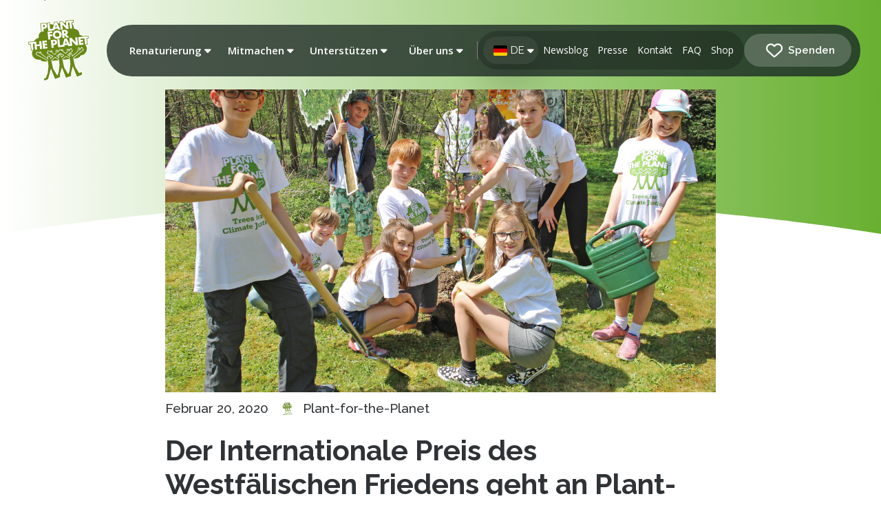

--- FILE ---
content_type: text/html; charset=UTF-8
request_url: https://blog.plant-for-the-planet.org/de/2020/der-internationale-preis-des-westfaelischen-friedens-geht-an-plant-for-the-planet/
body_size: 68838
content:
<!DOCTYPE html>
<html class="no-js" lang="de-DE">
<head>
<meta charset="UTF-8">
<meta name="viewport" content="width=device-width, initial-scale=1.0">
<link rel="pingback" href="https://blog.plant-for-the-planet.org/xmlrpc.php">
<meta name='robots' content='index, follow, max-image-preview:large, max-snippet:-1, max-video-preview:-1' />

	<!-- This site is optimized with the Yoast SEO plugin v26.6 - https://yoast.com/wordpress/plugins/seo/ -->
	<title>Der Internationale Preis des Westfälischen Friedens geht an Plant-for-the-Planet | Plant-for-the-Planet Blog</title>
	<link rel="canonical" href="https://blog.plant-for-the-planet.org/de/2020/der-internationale-preis-des-westfaelischen-friedens-geht-an-plant-for-the-planet/" />
	<meta property="og:locale" content="de_DE" />
	<meta property="og:type" content="article" />
	<meta property="og:title" content="Der Internationale Preis des Westfälischen Friedens geht an Plant-for-the-Planet | Plant-for-the-Planet Blog" />
	<meta property="og:description" content="Beispielhaft handeln die Kinder und Jugendlichen" />
	<meta property="og:url" content="https://blog.plant-for-the-planet.org/de/2020/der-internationale-preis-des-westfaelischen-friedens-geht-an-plant-for-the-planet/" />
	<meta property="og:site_name" content="Plant-for-the-Planet Blog" />
	<meta property="article:publisher" content="https://www.facebook.com/plantfortheplanet" />
	<meta property="article:published_time" content="2020-02-20T00:00:00+00:00" />
	<meta property="article:modified_time" content="2020-12-07T22:45:51+00:00" />
	<meta property="og:image" content="https://blog.plant-for-the-planet.org/wp-content/uploads/2020/07/132e8792-10th-childrens-conference-10-kinderkonferenz-credit-plant-for-the-planet-41578473772-o-scaled.jpg" />
	<meta property="og:image:width" content="2560" />
	<meta property="og:image:height" content="1707" />
	<meta property="og:image:type" content="image/jpeg" />
	<meta name="author" content="Plant-for-the-Planet" />
	<meta name="twitter:card" content="summary_large_image" />
	<meta name="twitter:creator" content="@trilliontrees" />
	<meta name="twitter:site" content="@trilliontrees" />
	<meta name="twitter:label1" content="Verfasst von" />
	<meta name="twitter:data1" content="Plant-for-the-Planet" />
	<meta name="twitter:label2" content="Geschätzte Lesezeit" />
	<meta name="twitter:data2" content="4 Minuten" />
	<script type="application/ld+json" class="yoast-schema-graph">{"@context":"https://schema.org","@graph":[{"@type":"Article","@id":"https://blog.plant-for-the-planet.org/de/2020/der-internationale-preis-des-westfaelischen-friedens-geht-an-plant-for-the-planet/#article","isPartOf":{"@id":"https://blog.plant-for-the-planet.org/de/2020/der-internationale-preis-des-westfaelischen-friedens-geht-an-plant-for-the-planet/"},"author":{"name":"Plant-for-the-Planet","@id":"https://blog.plant-for-the-planet.org/de/#/schema/person/19654cfdc3a56b8ec50110d179bd0572"},"headline":"Der Internationale Preis des Westfälischen Friedens geht an Plant-for-the-Planet","datePublished":"2020-02-20T00:00:00+00:00","dateModified":"2020-12-07T22:45:51+00:00","mainEntityOfPage":{"@id":"https://blog.plant-for-the-planet.org/de/2020/der-internationale-preis-des-westfaelischen-friedens-geht-an-plant-for-the-planet/"},"wordCount":716,"publisher":{"@id":"https://blog.plant-for-the-planet.org/de/#organization"},"image":{"@id":"https://blog.plant-for-the-planet.org/de/2020/der-internationale-preis-des-westfaelischen-friedens-geht-an-plant-for-the-planet/#primaryimage"},"thumbnailUrl":"https://blog.plant-for-the-planet.org/wp-content/uploads/2020/07/132e8792-10th-childrens-conference-10-kinderkonferenz-credit-plant-for-the-planet-41578473772-o-scaled.jpg","articleSection":["Andere"],"inLanguage":"de"},{"@type":"WebPage","@id":"https://blog.plant-for-the-planet.org/de/2020/der-internationale-preis-des-westfaelischen-friedens-geht-an-plant-for-the-planet/","url":"https://blog.plant-for-the-planet.org/de/2020/der-internationale-preis-des-westfaelischen-friedens-geht-an-plant-for-the-planet/","name":"Der Internationale Preis des Westfälischen Friedens geht an Plant-for-the-Planet | Plant-for-the-Planet Blog","isPartOf":{"@id":"https://blog.plant-for-the-planet.org/de/#website"},"primaryImageOfPage":{"@id":"https://blog.plant-for-the-planet.org/de/2020/der-internationale-preis-des-westfaelischen-friedens-geht-an-plant-for-the-planet/#primaryimage"},"image":{"@id":"https://blog.plant-for-the-planet.org/de/2020/der-internationale-preis-des-westfaelischen-friedens-geht-an-plant-for-the-planet/#primaryimage"},"thumbnailUrl":"https://blog.plant-for-the-planet.org/wp-content/uploads/2020/07/132e8792-10th-childrens-conference-10-kinderkonferenz-credit-plant-for-the-planet-41578473772-o-scaled.jpg","datePublished":"2020-02-20T00:00:00+00:00","dateModified":"2020-12-07T22:45:51+00:00","breadcrumb":{"@id":"https://blog.plant-for-the-planet.org/de/2020/der-internationale-preis-des-westfaelischen-friedens-geht-an-plant-for-the-planet/#breadcrumb"},"inLanguage":"de","potentialAction":[{"@type":"ReadAction","target":["https://blog.plant-for-the-planet.org/de/2020/der-internationale-preis-des-westfaelischen-friedens-geht-an-plant-for-the-planet/"]}]},{"@type":"ImageObject","inLanguage":"de","@id":"https://blog.plant-for-the-planet.org/de/2020/der-internationale-preis-des-westfaelischen-friedens-geht-an-plant-for-the-planet/#primaryimage","url":"https://blog.plant-for-the-planet.org/wp-content/uploads/2020/07/132e8792-10th-childrens-conference-10-kinderkonferenz-credit-plant-for-the-planet-41578473772-o-scaled.jpg","contentUrl":"https://blog.plant-for-the-planet.org/wp-content/uploads/2020/07/132e8792-10th-childrens-conference-10-kinderkonferenz-credit-plant-for-the-planet-41578473772-o-scaled.jpg","width":2560,"height":1707},{"@type":"BreadcrumbList","@id":"https://blog.plant-for-the-planet.org/de/2020/der-internationale-preis-des-westfaelischen-friedens-geht-an-plant-for-the-planet/#breadcrumb","itemListElement":[{"@type":"ListItem","position":1,"name":"Home","item":"https://blog.plant-for-the-planet.org/de/"},{"@type":"ListItem","position":2,"name":"Der Internationale Preis des Westfälischen Friedens geht an Plant-for-the-Planet"}]},{"@type":"WebSite","@id":"https://blog.plant-for-the-planet.org/de/#website","url":"https://blog.plant-for-the-planet.org/de/","name":"Plant-for-the-Planet Blog","description":"Bäume für Klimagerechtigkeit","publisher":{"@id":"https://blog.plant-for-the-planet.org/de/#organization"},"potentialAction":[{"@type":"SearchAction","target":{"@type":"EntryPoint","urlTemplate":"https://blog.plant-for-the-planet.org/de/?s={search_term_string}"},"query-input":{"@type":"PropertyValueSpecification","valueRequired":true,"valueName":"search_term_string"}}],"inLanguage":"de"},{"@type":"Organization","@id":"https://blog.plant-for-the-planet.org/de/#organization","name":"Plant-for-the-Planet","url":"https://blog.plant-for-the-planet.org/de/","logo":{"@type":"ImageObject","inLanguage":"de","@id":"https://blog.plant-for-the-planet.org/de/#/schema/logo/image/","url":"https://blog.plant-for-the-planet.org/wp-content/uploads/2021/08/planet_logo_rgb_400px.jpg","contentUrl":"https://blog.plant-for-the-planet.org/wp-content/uploads/2021/08/planet_logo_rgb_400px.jpg","width":398,"height":400,"caption":"Plant-for-the-Planet"},"image":{"@id":"https://blog.plant-for-the-planet.org/de/#/schema/logo/image/"},"sameAs":["https://www.facebook.com/plantfortheplanet","https://x.com/trilliontrees","https://www.youtube.com/user/PlantForThePlanet","https://en.wikipedia.org/wiki/Plant-for-the-Planet"]},{"@type":"Person","@id":"https://blog.plant-for-the-planet.org/de/#/schema/person/19654cfdc3a56b8ec50110d179bd0572","name":"Plant-for-the-Planet","image":{"@type":"ImageObject","inLanguage":"de","@id":"https://blog.plant-for-the-planet.org/de/#/schema/person/image/","url":"https://secure.gravatar.com/avatar/21d0da1a8ca5a0794f92f9f12df5964fb1cb6b3fe24a509dbddb3d4e984f99ab?s=96&d=mm&r=g","contentUrl":"https://secure.gravatar.com/avatar/21d0da1a8ca5a0794f92f9f12df5964fb1cb6b3fe24a509dbddb3d4e984f99ab?s=96&d=mm&r=g","caption":"Plant-for-the-Planet"}}]}</script>
	<!-- / Yoast SEO plugin. -->


<link rel='dns-prefetch' href='//cdn.jsdelivr.net' />
<link rel='dns-prefetch' href='//www.googletagmanager.com' />
<meta property="og:site_name" content="Plant-for-the-Planet Blog"><meta property="og:title" content="Der Internationale Preis des Westfälischen Friedens geht an Plant-for-the-Planet"><meta property="og:description" content="Beispielhaft handeln die Kinder und Jugendlichen&hellip;"><meta property="og:image" content="https://blog.plant-for-the-planet.org/wp-content/uploads/2020/07/132e8792-10th-childrens-conference-10-kinderkonferenz-credit-plant-for-the-planet-41578473772-o-scaled.jpg"><meta property="og:url" content="https://blog.plant-for-the-planet.org/de/2020/der-internationale-preis-des-westfaelischen-friedens-geht-an-plant-for-the-planet/"><meta property="og:type" content="article"><style id='wp-img-auto-sizes-contain-inline-css' type='text/css'>
img:is([sizes=auto i],[sizes^="auto," i]){contain-intrinsic-size:3000px 1500px}
/*# sourceURL=wp-img-auto-sizes-contain-inline-css */
</style>
<link rel='stylesheet' id='wp-block-library-css' href='https://blog.plant-for-the-planet.org/wp-includes/css/dist/block-library/style.min.css?ver=6.9' type='text/css' media='all' />
<style id='wp-block-heading-inline-css' type='text/css'>
h1:where(.wp-block-heading).has-background,h2:where(.wp-block-heading).has-background,h3:where(.wp-block-heading).has-background,h4:where(.wp-block-heading).has-background,h5:where(.wp-block-heading).has-background,h6:where(.wp-block-heading).has-background{padding:1.25em 2.375em}h1.has-text-align-left[style*=writing-mode]:where([style*=vertical-lr]),h1.has-text-align-right[style*=writing-mode]:where([style*=vertical-rl]),h2.has-text-align-left[style*=writing-mode]:where([style*=vertical-lr]),h2.has-text-align-right[style*=writing-mode]:where([style*=vertical-rl]),h3.has-text-align-left[style*=writing-mode]:where([style*=vertical-lr]),h3.has-text-align-right[style*=writing-mode]:where([style*=vertical-rl]),h4.has-text-align-left[style*=writing-mode]:where([style*=vertical-lr]),h4.has-text-align-right[style*=writing-mode]:where([style*=vertical-rl]),h5.has-text-align-left[style*=writing-mode]:where([style*=vertical-lr]),h5.has-text-align-right[style*=writing-mode]:where([style*=vertical-rl]),h6.has-text-align-left[style*=writing-mode]:where([style*=vertical-lr]),h6.has-text-align-right[style*=writing-mode]:where([style*=vertical-rl]){rotate:180deg}
/*# sourceURL=https://blog.plant-for-the-planet.org/wp-includes/blocks/heading/style.min.css */
</style>
<style id='wp-block-paragraph-inline-css' type='text/css'>
.is-small-text{font-size:.875em}.is-regular-text{font-size:1em}.is-large-text{font-size:2.25em}.is-larger-text{font-size:3em}.has-drop-cap:not(:focus):first-letter{float:left;font-size:8.4em;font-style:normal;font-weight:100;line-height:.68;margin:.05em .1em 0 0;text-transform:uppercase}body.rtl .has-drop-cap:not(:focus):first-letter{float:none;margin-left:.1em}p.has-drop-cap.has-background{overflow:hidden}:root :where(p.has-background){padding:1.25em 2.375em}:where(p.has-text-color:not(.has-link-color)) a{color:inherit}p.has-text-align-left[style*="writing-mode:vertical-lr"],p.has-text-align-right[style*="writing-mode:vertical-rl"]{rotate:180deg}
/*# sourceURL=https://blog.plant-for-the-planet.org/wp-includes/blocks/paragraph/style.min.css */
</style>
<style id='global-styles-inline-css' type='text/css'>
:root{--wp--preset--aspect-ratio--square: 1;--wp--preset--aspect-ratio--4-3: 4/3;--wp--preset--aspect-ratio--3-4: 3/4;--wp--preset--aspect-ratio--3-2: 3/2;--wp--preset--aspect-ratio--2-3: 2/3;--wp--preset--aspect-ratio--16-9: 16/9;--wp--preset--aspect-ratio--9-16: 9/16;--wp--preset--color--black: #000000;--wp--preset--color--cyan-bluish-gray: #abb8c3;--wp--preset--color--white: #ffffff;--wp--preset--color--pale-pink: #f78da7;--wp--preset--color--vivid-red: #cf2e2e;--wp--preset--color--luminous-vivid-orange: #ff6900;--wp--preset--color--luminous-vivid-amber: #fcb900;--wp--preset--color--light-green-cyan: #7bdcb5;--wp--preset--color--vivid-green-cyan: #00d084;--wp--preset--color--pale-cyan-blue: #8ed1fc;--wp--preset--color--vivid-cyan-blue: #0693e3;--wp--preset--color--vivid-purple: #9b51e0;--wp--preset--gradient--vivid-cyan-blue-to-vivid-purple: linear-gradient(135deg,rgb(6,147,227) 0%,rgb(155,81,224) 100%);--wp--preset--gradient--light-green-cyan-to-vivid-green-cyan: linear-gradient(135deg,rgb(122,220,180) 0%,rgb(0,208,130) 100%);--wp--preset--gradient--luminous-vivid-amber-to-luminous-vivid-orange: linear-gradient(135deg,rgb(252,185,0) 0%,rgb(255,105,0) 100%);--wp--preset--gradient--luminous-vivid-orange-to-vivid-red: linear-gradient(135deg,rgb(255,105,0) 0%,rgb(207,46,46) 100%);--wp--preset--gradient--very-light-gray-to-cyan-bluish-gray: linear-gradient(135deg,rgb(238,238,238) 0%,rgb(169,184,195) 100%);--wp--preset--gradient--cool-to-warm-spectrum: linear-gradient(135deg,rgb(74,234,220) 0%,rgb(151,120,209) 20%,rgb(207,42,186) 40%,rgb(238,44,130) 60%,rgb(251,105,98) 80%,rgb(254,248,76) 100%);--wp--preset--gradient--blush-light-purple: linear-gradient(135deg,rgb(255,206,236) 0%,rgb(152,150,240) 100%);--wp--preset--gradient--blush-bordeaux: linear-gradient(135deg,rgb(254,205,165) 0%,rgb(254,45,45) 50%,rgb(107,0,62) 100%);--wp--preset--gradient--luminous-dusk: linear-gradient(135deg,rgb(255,203,112) 0%,rgb(199,81,192) 50%,rgb(65,88,208) 100%);--wp--preset--gradient--pale-ocean: linear-gradient(135deg,rgb(255,245,203) 0%,rgb(182,227,212) 50%,rgb(51,167,181) 100%);--wp--preset--gradient--electric-grass: linear-gradient(135deg,rgb(202,248,128) 0%,rgb(113,206,126) 100%);--wp--preset--gradient--midnight: linear-gradient(135deg,rgb(2,3,129) 0%,rgb(40,116,252) 100%);--wp--preset--font-size--small: 13px;--wp--preset--font-size--medium: 20px;--wp--preset--font-size--large: 36px;--wp--preset--font-size--x-large: 42px;--wp--preset--spacing--20: 0.44rem;--wp--preset--spacing--30: 0.67rem;--wp--preset--spacing--40: 1rem;--wp--preset--spacing--50: 1.5rem;--wp--preset--spacing--60: 2.25rem;--wp--preset--spacing--70: 3.38rem;--wp--preset--spacing--80: 5.06rem;--wp--preset--shadow--natural: 6px 6px 9px rgba(0, 0, 0, 0.2);--wp--preset--shadow--deep: 12px 12px 50px rgba(0, 0, 0, 0.4);--wp--preset--shadow--sharp: 6px 6px 0px rgba(0, 0, 0, 0.2);--wp--preset--shadow--outlined: 6px 6px 0px -3px rgb(255, 255, 255), 6px 6px rgb(0, 0, 0);--wp--preset--shadow--crisp: 6px 6px 0px rgb(0, 0, 0);}:where(.is-layout-flex){gap: 0.5em;}:where(.is-layout-grid){gap: 0.5em;}body .is-layout-flex{display: flex;}.is-layout-flex{flex-wrap: wrap;align-items: center;}.is-layout-flex > :is(*, div){margin: 0;}body .is-layout-grid{display: grid;}.is-layout-grid > :is(*, div){margin: 0;}:where(.wp-block-columns.is-layout-flex){gap: 2em;}:where(.wp-block-columns.is-layout-grid){gap: 2em;}:where(.wp-block-post-template.is-layout-flex){gap: 1.25em;}:where(.wp-block-post-template.is-layout-grid){gap: 1.25em;}.has-black-color{color: var(--wp--preset--color--black) !important;}.has-cyan-bluish-gray-color{color: var(--wp--preset--color--cyan-bluish-gray) !important;}.has-white-color{color: var(--wp--preset--color--white) !important;}.has-pale-pink-color{color: var(--wp--preset--color--pale-pink) !important;}.has-vivid-red-color{color: var(--wp--preset--color--vivid-red) !important;}.has-luminous-vivid-orange-color{color: var(--wp--preset--color--luminous-vivid-orange) !important;}.has-luminous-vivid-amber-color{color: var(--wp--preset--color--luminous-vivid-amber) !important;}.has-light-green-cyan-color{color: var(--wp--preset--color--light-green-cyan) !important;}.has-vivid-green-cyan-color{color: var(--wp--preset--color--vivid-green-cyan) !important;}.has-pale-cyan-blue-color{color: var(--wp--preset--color--pale-cyan-blue) !important;}.has-vivid-cyan-blue-color{color: var(--wp--preset--color--vivid-cyan-blue) !important;}.has-vivid-purple-color{color: var(--wp--preset--color--vivid-purple) !important;}.has-black-background-color{background-color: var(--wp--preset--color--black) !important;}.has-cyan-bluish-gray-background-color{background-color: var(--wp--preset--color--cyan-bluish-gray) !important;}.has-white-background-color{background-color: var(--wp--preset--color--white) !important;}.has-pale-pink-background-color{background-color: var(--wp--preset--color--pale-pink) !important;}.has-vivid-red-background-color{background-color: var(--wp--preset--color--vivid-red) !important;}.has-luminous-vivid-orange-background-color{background-color: var(--wp--preset--color--luminous-vivid-orange) !important;}.has-luminous-vivid-amber-background-color{background-color: var(--wp--preset--color--luminous-vivid-amber) !important;}.has-light-green-cyan-background-color{background-color: var(--wp--preset--color--light-green-cyan) !important;}.has-vivid-green-cyan-background-color{background-color: var(--wp--preset--color--vivid-green-cyan) !important;}.has-pale-cyan-blue-background-color{background-color: var(--wp--preset--color--pale-cyan-blue) !important;}.has-vivid-cyan-blue-background-color{background-color: var(--wp--preset--color--vivid-cyan-blue) !important;}.has-vivid-purple-background-color{background-color: var(--wp--preset--color--vivid-purple) !important;}.has-black-border-color{border-color: var(--wp--preset--color--black) !important;}.has-cyan-bluish-gray-border-color{border-color: var(--wp--preset--color--cyan-bluish-gray) !important;}.has-white-border-color{border-color: var(--wp--preset--color--white) !important;}.has-pale-pink-border-color{border-color: var(--wp--preset--color--pale-pink) !important;}.has-vivid-red-border-color{border-color: var(--wp--preset--color--vivid-red) !important;}.has-luminous-vivid-orange-border-color{border-color: var(--wp--preset--color--luminous-vivid-orange) !important;}.has-luminous-vivid-amber-border-color{border-color: var(--wp--preset--color--luminous-vivid-amber) !important;}.has-light-green-cyan-border-color{border-color: var(--wp--preset--color--light-green-cyan) !important;}.has-vivid-green-cyan-border-color{border-color: var(--wp--preset--color--vivid-green-cyan) !important;}.has-pale-cyan-blue-border-color{border-color: var(--wp--preset--color--pale-cyan-blue) !important;}.has-vivid-cyan-blue-border-color{border-color: var(--wp--preset--color--vivid-cyan-blue) !important;}.has-vivid-purple-border-color{border-color: var(--wp--preset--color--vivid-purple) !important;}.has-vivid-cyan-blue-to-vivid-purple-gradient-background{background: var(--wp--preset--gradient--vivid-cyan-blue-to-vivid-purple) !important;}.has-light-green-cyan-to-vivid-green-cyan-gradient-background{background: var(--wp--preset--gradient--light-green-cyan-to-vivid-green-cyan) !important;}.has-luminous-vivid-amber-to-luminous-vivid-orange-gradient-background{background: var(--wp--preset--gradient--luminous-vivid-amber-to-luminous-vivid-orange) !important;}.has-luminous-vivid-orange-to-vivid-red-gradient-background{background: var(--wp--preset--gradient--luminous-vivid-orange-to-vivid-red) !important;}.has-very-light-gray-to-cyan-bluish-gray-gradient-background{background: var(--wp--preset--gradient--very-light-gray-to-cyan-bluish-gray) !important;}.has-cool-to-warm-spectrum-gradient-background{background: var(--wp--preset--gradient--cool-to-warm-spectrum) !important;}.has-blush-light-purple-gradient-background{background: var(--wp--preset--gradient--blush-light-purple) !important;}.has-blush-bordeaux-gradient-background{background: var(--wp--preset--gradient--blush-bordeaux) !important;}.has-luminous-dusk-gradient-background{background: var(--wp--preset--gradient--luminous-dusk) !important;}.has-pale-ocean-gradient-background{background: var(--wp--preset--gradient--pale-ocean) !important;}.has-electric-grass-gradient-background{background: var(--wp--preset--gradient--electric-grass) !important;}.has-midnight-gradient-background{background: var(--wp--preset--gradient--midnight) !important;}.has-small-font-size{font-size: var(--wp--preset--font-size--small) !important;}.has-medium-font-size{font-size: var(--wp--preset--font-size--medium) !important;}.has-large-font-size{font-size: var(--wp--preset--font-size--large) !important;}.has-x-large-font-size{font-size: var(--wp--preset--font-size--x-large) !important;}
/*# sourceURL=global-styles-inline-css */
</style>

<style id='classic-theme-styles-inline-css' type='text/css'>
/*! This file is auto-generated */
.wp-block-button__link{color:#fff;background-color:#32373c;border-radius:9999px;box-shadow:none;text-decoration:none;padding:calc(.667em + 2px) calc(1.333em + 2px);font-size:1.125em}.wp-block-file__button{background:#32373c;color:#fff;text-decoration:none}
/*# sourceURL=/wp-includes/css/classic-themes.min.css */
</style>
<link rel='stylesheet' id='auth0-widget-css' href='https://blog.plant-for-the-planet.org/wp-content/plugins/auth0/assets/css/main.css?ver=4.6.2' type='text/css' media='all' />
<link rel='stylesheet' id='choices-css' href='https://cdn.jsdelivr.net/npm/choices.js/public/assets/styles/choices.min.css?ver=6.9' type='text/css' media='all' />
<link rel='stylesheet' id='wpml-legacy-horizontal-list-0-css' href='https://blog.plant-for-the-planet.org/wp-content/plugins/sitepress-multilingual-cms/templates/language-switchers/legacy-list-horizontal/style.min.css?ver=1' type='text/css' media='all' />
<link rel='stylesheet' id='wpml-menu-item-0-css' href='https://blog.plant-for-the-planet.org/wp-content/plugins/sitepress-multilingual-cms/templates/language-switchers/menu-item/style.min.css?ver=1' type='text/css' media='all' />
<link rel='stylesheet' id='x-stack-css' href='https://blog.plant-for-the-planet.org/wp-content/themes/pro/framework/dist/css/site/stacks/renew.css?ver=6.7.11' type='text/css' media='all' />
<style id='cs-inline-css' type='text/css'>
@media (min-width:1200px){.x-hide-xl{display:none !important;}}@media (min-width:979px) and (max-width:1199px){.x-hide-lg{display:none !important;}}@media (min-width:767px) and (max-width:978px){.x-hide-md{display:none !important;}}@media (min-width:480px) and (max-width:766px){.x-hide-sm{display:none !important;}}@media (max-width:479px){.x-hide-xs{display:none !important;}} a,h1 a:hover,h2 a:hover,h3 a:hover,h4 a:hover,h5 a:hover,h6 a:hover,.x-comment-time:hover,#reply-title small a,.comment-reply-link:hover,.x-comment-author a:hover,.x-recent-posts a:hover .h-recent-posts{color:rgb(137,181,74);}a:hover,#reply-title small a:hover{color:rgb(137,181,74);}.entry-title i,.entry-title svg{color:#dddddd;}a.x-img-thumbnail:hover,li.bypostauthor > article.comment{border-color:rgb(137,181,74);}.flex-direction-nav a,.flex-control-nav a:hover,.flex-control-nav a.flex-active,.x-dropcap,.x-skill-bar .bar,.x-pricing-column.featured h2,.h-comments-title small,.x-pagination a:hover,.woocommerce-pagination a:hover,.x-entry-share .x-share:hover,.entry-thumb,.widget_tag_cloud .tagcloud a:hover,.widget_product_tag_cloud .tagcloud a:hover,.x-highlight,.x-recent-posts .x-recent-posts-img:after,.x-portfolio-filters{background-color:rgb(137,181,74);}.x-portfolio-filters:hover{background-color:rgb(137,181,74);}.x-main{width:calc(72% - 3.20197%);}.x-sidebar{width:calc(100% - 3.20197% - 72%);}.h-landmark{font-weight:400;}.x-comment-author a{color:#2f3336;}.x-comment-author a,.comment-form-author label,.comment-form-email label,.comment-form-url label,.comment-form-rating label,.comment-form-comment label,.widget_calendar #wp-calendar caption,.widget_calendar #wp-calendar th,.x-accordion-heading .x-accordion-toggle,.x-nav-tabs > li > a:hover,.x-nav-tabs > .active > a,.x-nav-tabs > .active > a:hover{color:#2f3336;}.widget_calendar #wp-calendar th{border-bottom-color:#2f3336;}.x-pagination span.current,.woocommerce-pagination span[aria-current],.x-portfolio-filters-menu,.widget_tag_cloud .tagcloud a,.h-feature-headline span i,.widget_price_filter .ui-slider .ui-slider-handle{background-color:#2f3336;}@media (max-width:978.98px){}html{font-size:16px;}@media (min-width:479px){html{font-size:17px;}}@media (min-width:766px){html{font-size:18px;}}@media (min-width:978px){html{font-size:18px;}}@media (min-width:1199px){html{font-size:19px;}}body{font-style:normal;font-weight:400;color:#2f3336;background:rgb(255,255,255);}.w-b{font-weight:400 !important;}h1,h2,h3,h4,h5,h6,.h1,.h2,.h3,.h4,.h5,.h6,.x-text-headline{font-family:"Raleway",sans-serif;font-style:normal;font-weight:400;}h1,.h1{letter-spacing:0em;}h2,.h2{letter-spacing:-0.035em;}h3,.h3{letter-spacing:-0.035em;}h4,.h4{letter-spacing:-0.035em;}h5,.h5{letter-spacing:-0.035em;}h6,.h6{letter-spacing:-0.035em;}.w-h{font-weight:400 !important;}.x-container.width{width:100%;}.x-container.max{max-width:1660px;}.x-bar-content.x-container.width{flex-basis:100%;}.x-main.full{float:none;clear:both;display:block;width:auto;}@media (max-width:978.98px){.x-main.full,.x-main.left,.x-main.right,.x-sidebar.left,.x-sidebar.right{float:none;display:block;width:auto !important;}}.entry-header,.entry-content{font-size:1rem;}body,input,button,select,textarea{font-family:"Raleway",sans-serif;}h1,h2,h3,h4,h5,h6,.h1,.h2,.h3,.h4,.h5,.h6,h1 a,h2 a,h3 a,h4 a,h5 a,h6 a,.h1 a,.h2 a,.h3 a,.h4 a,.h5 a,.h6 a,blockquote{color:#2f3336;}.cfc-h-tx{color:#2f3336 !important;}.cfc-h-bd{border-color:#2f3336 !important;}.cfc-h-bg{background-color:#2f3336 !important;}.cfc-b-tx{color:#2f3336 !important;}.cfc-b-bd{border-color:#2f3336 !important;}.cfc-b-bg{background-color:#2f3336 !important;}.x-btn,.button,[type="submit"]{color:#ffffff;border-color:#ac1100;background-color:#ff2a13;border-width:3px;text-transform:uppercase;background-color:transparent;border-radius:0.25em;}.x-btn:hover,.button:hover,[type="submit"]:hover{color:#ffffff;border-color:#600900;background-color:#ef2201;border-width:3px;text-transform:uppercase;background-color:transparent;}.x-btn.x-btn-real,.x-btn.x-btn-real:hover{margin-bottom:0.25em;text-shadow:0 0.075em 0.075em rgba(0,0,0,0.65);}.x-btn.x-btn-real{box-shadow:0 0.25em 0 0 #a71000,0 4px 9px rgba(0,0,0,0.75);}.x-btn.x-btn-real:hover{box-shadow:0 0.25em 0 0 #a71000,0 4px 9px rgba(0,0,0,0.75);}.x-btn.x-btn-flat,.x-btn.x-btn-flat:hover{margin-bottom:0;text-shadow:0 0.075em 0.075em rgba(0,0,0,0.65);box-shadow:none;}.x-btn.x-btn-transparent,.x-btn.x-btn-transparent:hover{margin-bottom:0;border-width:3px;text-shadow:none;text-transform:uppercase;background-color:transparent;box-shadow:none;}.bg .mejs-container,.x-video .mejs-container{position:unset !important;} @font-face{font-family:'FontAwesomePro';font-style:normal;font-weight:900;font-display:block;src:url('https://blog.plant-for-the-planet.org/wp-content/themes/pro/cornerstone/assets/fonts/fa-solid-900.woff2?ver=6.7.2') format('woff2'),url('https://blog.plant-for-the-planet.org/wp-content/themes/pro/cornerstone/assets/fonts/fa-solid-900.ttf?ver=6.7.2') format('truetype');}[data-x-fa-pro-icon]{font-family:"FontAwesomePro" !important;}[data-x-fa-pro-icon]:before{content:attr(data-x-fa-pro-icon);}[data-x-icon],[data-x-icon-o],[data-x-icon-l],[data-x-icon-s],[data-x-icon-b],[data-x-icon-sr],[data-x-icon-ss],[data-x-icon-sl],[data-x-fa-pro-icon],[class*="cs-fa-"]{display:inline-flex;font-style:normal;font-weight:400;text-decoration:inherit;text-rendering:auto;-webkit-font-smoothing:antialiased;-moz-osx-font-smoothing:grayscale;}[data-x-icon].left,[data-x-icon-o].left,[data-x-icon-l].left,[data-x-icon-s].left,[data-x-icon-b].left,[data-x-icon-sr].left,[data-x-icon-ss].left,[data-x-icon-sl].left,[data-x-fa-pro-icon].left,[class*="cs-fa-"].left{margin-right:0.5em;}[data-x-icon].right,[data-x-icon-o].right,[data-x-icon-l].right,[data-x-icon-s].right,[data-x-icon-b].right,[data-x-icon-sr].right,[data-x-icon-ss].right,[data-x-icon-sl].right,[data-x-fa-pro-icon].right,[class*="cs-fa-"].right{margin-left:0.5em;}[data-x-icon]:before,[data-x-icon-o]:before,[data-x-icon-l]:before,[data-x-icon-s]:before,[data-x-icon-b]:before,[data-x-icon-sr]:before,[data-x-icon-ss]:before,[data-x-icon-sl]:before,[data-x-fa-pro-icon]:before,[class*="cs-fa-"]:before{line-height:1;}@font-face{font-family:'FontAwesome';font-style:normal;font-weight:900;font-display:block;src:url('https://blog.plant-for-the-planet.org/wp-content/themes/pro/cornerstone/assets/fonts/fa-solid-900.woff2?ver=6.7.2') format('woff2'),url('https://blog.plant-for-the-planet.org/wp-content/themes/pro/cornerstone/assets/fonts/fa-solid-900.ttf?ver=6.7.2') format('truetype');}[data-x-icon],[data-x-icon-s],[data-x-icon][class*="cs-fa-"]{font-family:"FontAwesome" !important;font-weight:900;}[data-x-icon]:before,[data-x-icon][class*="cs-fa-"]:before{content:attr(data-x-icon);}[data-x-icon-s]:before{content:attr(data-x-icon-s);}@font-face{font-family:'FontAwesomeRegular';font-style:normal;font-weight:400;font-display:block;src:url('https://blog.plant-for-the-planet.org/wp-content/themes/pro/cornerstone/assets/fonts/fa-regular-400.woff2?ver=6.7.2') format('woff2'),url('https://blog.plant-for-the-planet.org/wp-content/themes/pro/cornerstone/assets/fonts/fa-regular-400.ttf?ver=6.7.2') format('truetype');}@font-face{font-family:'FontAwesomePro';font-style:normal;font-weight:400;font-display:block;src:url('https://blog.plant-for-the-planet.org/wp-content/themes/pro/cornerstone/assets/fonts/fa-regular-400.woff2?ver=6.7.2') format('woff2'),url('https://blog.plant-for-the-planet.org/wp-content/themes/pro/cornerstone/assets/fonts/fa-regular-400.ttf?ver=6.7.2') format('truetype');}[data-x-icon-o]{font-family:"FontAwesomeRegular" !important;}[data-x-icon-o]:before{content:attr(data-x-icon-o);}@font-face{font-family:'FontAwesomeLight';font-style:normal;font-weight:300;font-display:block;src:url('https://blog.plant-for-the-planet.org/wp-content/themes/pro/cornerstone/assets/fonts/fa-light-300.woff2?ver=6.7.2') format('woff2'),url('https://blog.plant-for-the-planet.org/wp-content/themes/pro/cornerstone/assets/fonts/fa-light-300.ttf?ver=6.7.2') format('truetype');}@font-face{font-family:'FontAwesomePro';font-style:normal;font-weight:300;font-display:block;src:url('https://blog.plant-for-the-planet.org/wp-content/themes/pro/cornerstone/assets/fonts/fa-light-300.woff2?ver=6.7.2') format('woff2'),url('https://blog.plant-for-the-planet.org/wp-content/themes/pro/cornerstone/assets/fonts/fa-light-300.ttf?ver=6.7.2') format('truetype');}[data-x-icon-l]{font-family:"FontAwesomeLight" !important;font-weight:300;}[data-x-icon-l]:before{content:attr(data-x-icon-l);}@font-face{font-family:'FontAwesomeBrands';font-style:normal;font-weight:normal;font-display:block;src:url('https://blog.plant-for-the-planet.org/wp-content/themes/pro/cornerstone/assets/fonts/fa-brands-400.woff2?ver=6.7.2') format('woff2'),url('https://blog.plant-for-the-planet.org/wp-content/themes/pro/cornerstone/assets/fonts/fa-brands-400.ttf?ver=6.7.2') format('truetype');}[data-x-icon-b]{font-family:"FontAwesomeBrands" !important;}[data-x-icon-b]:before{content:attr(data-x-icon-b);}.widget.widget_rss li .rsswidget:before{content:"\f35d";padding-right:0.4em;font-family:"FontAwesome";} .m104r-0.x-section{margin-top:0px;margin-right:0px;margin-bottom:0px;margin-left:0px;border-top-width:0;border-right-width:0;border-bottom-width:0;border-left-width:0;padding-bottom:45px;}.m104r-1.x-section{padding-top:45px;}.m104r-2.x-section{padding-right:0px;padding-left:0px;z-index:1;}.m104r-3.x-section{padding-top:0px;}.m104r-4.x-section{padding-right:0%;padding-left:0%;z-index:auto;}:where(body:not(.tco-disable-effects)) .m104r-5:hover,:where(body:not(.tco-disable-effects)) [data-x-effect-provider*="effects"]:hover .m104r-5{opacity:1;transform:translate(0px,-4px);}.m104r-6.x-row{z-index:auto;margin-right:auto;margin-left:auto;border-top-width:0;border-right-width:0;border-bottom-width:0;border-left-width:0;padding-top:0px;padding-right:3%;padding-bottom:0px;padding-left:3%;font-size:1em;}.m104r-6 > .x-row-inner{flex-direction:row;align-items:stretch;align-content:stretch;margin-top:calc((1rem / 2) * -1);margin-right:calc((1rem / 2) * -1);margin-bottom:calc((1rem / 2) * -1);margin-left:calc((1rem / 2) * -1);}.m104r-6 > .x-row-inner > *{flex-grow:1;margin-top:calc(1rem / 2);margin-bottom:calc(1rem / 2);margin-right:calc(1rem / 2);margin-left:calc(1rem / 2);}.m104r-7 > .x-row-inner{justify-content:flex-start;}.m104r-8.x-row{margin-top:-210px;margin-bottom:0px;}.m104r-8 > .x-row-inner{justify-content:center;}.m104r-9{--gap:1rem;}.m104r-a > .x-row-inner > *:nth-child(1n - 0) {flex-basis:calc(100% - clamp(0px,var(--gap),9999px));}.m104r-b > .x-row-inner > *:nth-child(1n - 0) {flex-basis:calc(100% - clamp(0px,var(--gap),9999px));}.m104r-c.x-col{z-index:1;border-top-width:0;border-right-width:0;border-bottom-width:0;border-left-width:0;font-size:1em;}.m104r-d.x-col{overflow-x:hidden;overflow-y:hidden;display:flex;flex-direction:column;justify-content:flex-start;align-items:stretch;}.m104r-e.x-col{max-width:800px;}.m104r-f.x-col{text-align:center;}.m104r-g{padding-top:250px;}.m104r-h{padding-right:0;padding-bottom:0;padding-left:0;font-size:1em;}.m104r-i{padding-top:40px;}.m104r-j{display:flex;}.m104r-k{flex-direction:column;}.m104r-l{justify-content:center;}.m104r-m{align-items:center;}.m104r-n{flex-wrap:wrap;}.m104r-o{align-content:center;}.m104r-p{flex-grow:0;}.m104r-q{flex-shrink:0;}.m104r-r{flex-basis:auto;border-top-width:0;border-right-width:0;border-bottom-width:0;border-left-width:0;font-size:1em;aspect-ratio:auto;}.m104r-s{z-index:1;min-height:230px;max-height:300px;padding-top:0rem;padding-right:0rem;padding-bottom:55%;padding-left:0rem;background-color:#d2d2d2;}.m104r-s > .x-bg > .x-bg-layer-lower-img img {object-fit:cover;object-position:center;}.m104r-u{flex-direction:row;}.m104r-v{justify-content:space-between;align-items:baseline;align-content:baseline;}.m104r-w{flex-shrink:1;}.m104r-y{justify-content:flex-start;}.m104r-z{padding-top:10px;padding-right:0px;padding-bottom:10px;padding-left:15px;}.m104r-10{align-items:stretch;}.m104r-11{height:100%;}.m104r-12{overflow-x:hidden;overflow-y:hidden;height:66vmin;min-height:160px;max-height:210px;border-top-left-radius:4px;border-top-right-radius:4px;border-bottom-right-radius:4px;border-bottom-left-radius:4px;background-color:rgba(0,0,0,0.16);box-shadow:none;}.m104r-12:hover,.m104r-12[class*="active"],[data-x-effect-provider*="colors"]:hover .m104r-12{box-shadow:0em 0.35em 1.85em 0em rgba(0,0,0,0.16);}.m104r-13{flex-grow:1;margin-top:0px;margin-right:auto;margin-bottom:0px;margin-left:0px;padding-top:1.5em;padding-right:0em;padding-bottom:0em;padding-left:0em;}.m104r-14.x-text{max-width:300px;padding-right:0em;font-family:inherit;font-size:1rem;font-weight:500;color:#2F3336;}.m104r-15.x-text{border-top-width:0;border-right-width:0;border-bottom-width:0;border-left-width:0;font-style:normal;letter-spacing:0em;text-transform:none;}.m104r-15.x-text > :first-child{margin-top:0;}.m104r-15.x-text > :last-child{margin-bottom:0;}.m104r-16.x-text{padding-top:10px;padding-bottom:10px;padding-left:0em;line-height:1.4;}.m104r-17.x-text{padding-top:0px;padding-bottom:0px;padding-left:10px;line-height:1;}.m104r-18.x-text{font-family:"Raleway",sans-serif;font-size:0.9em;font-weight:400;line-height:1.7;color:rgba(0,0,0,0.55);}.m104r-19.x-image{font-size:1em;border-top-width:0;border-right-width:0;border-bottom-width:0;border-left-width:0;}.m104r-19.x-image img{object-fit:cover;aspect-ratio:auto;}.m104r-1a.x-image{max-width:25px;}.m104r-1a.x-image img{border-top-left-radius:25px;border-top-right-radius:25px;border-bottom-right-radius:25px;border-bottom-left-radius:25px;}.m104r-1b.x-image{display:block;width:100%;}.m104r-1b.x-image img{width:100%;}.m104r-1b.x-image,.m104r-1b.x-image img{height:100%;}.m104r-1c.x-anchor {width:2.75em;height:2.75em;margin-top:2px;margin-right:2px;margin-bottom:2px;margin-left:2px;border-top-width:0;border-right-width:0;border-bottom-width:0;border-left-width:0;border-top-left-radius:100em;border-top-right-radius:100em;border-bottom-right-radius:100em;border-bottom-left-radius:100em;font-size:1em;background-color:rgba(255,255,255,1);}.m104r-1c.x-anchor .x-anchor-content {display:flex;flex-direction:row;justify-content:center;align-items:center;}.m104r-1c.x-anchor .x-graphic {margin-top:5px;margin-right:5px;margin-bottom:5px;margin-left:5px;}.m104r-1c.x-anchor .x-graphic-icon {font-size:1.25em;width:auto;color:rgba(0,0,0,1);border-top-width:0;border-right-width:0;border-bottom-width:0;border-left-width:0;}.m104r-1c.x-anchor:hover .x-graphic-icon,.m104r-1c.x-anchor[class*="active"] .x-graphic-icon,[data-x-effect-provider*="colors"]:hover .m104r-1c.x-anchor .x-graphic-icon {color:#3b5998;}.m104r-1d.x-text{font-size:1em;}.m104r-1e.x-text{border-top-width:0;border-right-width:0;border-bottom-width:0;border-left-width:0;}.m104r-1e.x-text .x-text-content-text-primary{font-style:normal;text-transform:none;}.m104r-1f.x-text{padding-top:15px;padding-right:0em;padding-bottom:20px;padding-left:0em;}.m104r-1f.x-text .x-text-content-text-primary{font-family:inherit;font-size:calc(1.7em + 1.2vmin);font-weight:700;line-height:1.2;text-align:left;color:#2F3336;}.m104r-1g.x-text .x-text-content-text-primary{letter-spacing:0em;}.m104r-1h.x-text .x-text-content-text-primary{font-family:"Raleway",sans-serif;}.m104r-1i.x-text .x-text-content-text-primary{font-size:0.64em;font-weight:500;line-height:1;letter-spacing:0.167em;margin-right:calc(0.167em * -1);color:rgba(0,0,0,0.55);}.m104r-1j.x-text{margin-top:0.512em;margin-right:0em;margin-bottom:0.409em;margin-left:0em;font-size:1.25em;}.m104r-1j.x-text .x-text-content-text-primary{font-size:1em;font-weight:600;line-height:1.4;color:#000000;}.m104r-1k.x-alert{margin-top:0em;margin-right:0em;margin-bottom:1em;margin-left:0em;border-top-width:1px;border-right-width:1px;border-bottom-width:1px;border-left-width:1px;border-top-style:solid;border-right-style:solid;border-bottom-style:solid;border-left-style:solid;border-top-color:rgba(0,186,255,0.15);border-right-color:rgba(0,186,255,0.15);border-bottom-color:rgba(0,186,255,0.15);border-left-color:rgba(0,186,255,0.15);border-top-left-radius:3px;border-top-right-radius:3px;border-bottom-right-radius:3px;border-bottom-left-radius:3px;padding-top:1em;padding-right:1em;padding-bottom:1em;padding-left:1em;font-family:inherit;font-size:1em;font-style:normal;font-weight:inherit;line-height:1.5;box-shadow:0em 0.15em 0.25em 0em rgba(0,0,0,0.05);color:rgba(0,0,0,1);background-color:rgb(160,204,226);}.m104r-1l{border-top-width:0;border-right-width:0;border-bottom-width:0;border-left-width:0;}.m104r-1l .x-paginate-inner{justify-content:flex-end;margin-right:calc(5px * -1);margin-bottom:calc(5px * -1);}.m104r-1l .x-paginate-inner > *{min-width:3em;min-height:3em;margin-right:5px;margin-bottom:5px;border-top-width:0;border-right-width:0;border-bottom-width:0;border-left-width:0;border-top-left-radius:100em;border-top-right-radius:100em;border-bottom-right-radius:100em;border-bottom-left-radius:100em;padding-top:0.8em;padding-right:1em;padding-bottom:0.8em;padding-left:1em;font-family:inherit;font-size:1em;font-weight:inherit;color:rgba(0,0,0,1);background-color:rgba(0,0,0,0.075);box-shadow:none;}.m104r-1l .x-paginate-inner > a:hover{border-top-left-radius:100em;border-top-right-radius:100em;border-bottom-right-radius:100em;border-bottom-left-radius:100em;background-color:rgba(0,0,0,0.15);box-shadow:0px 0px 0px 2px rgba(0,0,0,0.15);}.m104r-1l .x-paginate-inner > .current{color:rgba(0,0,0,1);border-top-color:transparent;border-right-color:transparent;border-bottom-color:transparent;border-left-color:transparent;background-color:rgba(0,0,0,0.3);box-shadow:none;}.m104r-1m{--x-slides-per-page:3;--x-slide-container-gap:1.5em;--x-slide-container-transition-duration:333ms;padding-top:1.5em;padding-right:0em;padding-bottom:1.5em;padding-left:5%;font-size:1em;}.m104r-1m .x-slide-container{align-items:stretch;}body:not(.tco-disable-effects) .m104r-1m .x-slide:where(.x-effect-enter,.x-effect-exit,.x-effect-entering,.x-effect-exiting) {animation-duration:333ms;animation-timing-function:cubic-bezier(0.400,0.000,0.200,1.000);transition-duration:333ms;transition-timing-function:cubic-bezier(0.400,0.000,0.200,1.000);}.m104r-1n{min-width:260px;max-width:380px;border-top-width:0;border-right-width:0;border-bottom-width:0;border-left-width:0;font-size:1em;}.x-slide-container.is-stacked .m104r-1n:not(.is-current-slide).x-effect-exit{z-index:auto;}.x-slide-container.is-stacked .m104r-1n:not(.is-current-slide).x-effect-holding{z-index:1;}.x-slide-container.is-stacked .m104r-1n.is-current-slide{z-index:2;}.m104r-1o{width:1em;border-top-width:0;border-right-width:0;border-bottom-width:0;border-left-width:0;height:1em;line-height:1em;font-size:2em;color:#000000;}.e46827-e1{margin-top:100px;background:transparent linear-gradient(90deg,#ffffff 0%,#68B030 100%) top center/ 100% 350px no-repeat padding-box;} .m1n6p-0.x-bar{width:calc(100% - (0px * 2));margin-left:0px;margin-right:0px;border-top-width:0;border-right-width:0;border-bottom-width:0;border-left-width:0;}.m1n6p-0 .x-bar-content{display:flex;flex-direction:row;align-items:center;}.m1n6p-0.x-bar-outer-spacers:after,.m1n6p-0.x-bar-outer-spacers:before{flex-basis:20px;width:20px!important;height:20px;}.m1n6p-1.x-bar{margin-top:0px;}.m1n6p-2.x-bar{height:146px;font-size:1rem;}.m1n6p-2 .x-bar-content{justify-content:center;height:146px;}.m1n6p-2.x-bar-space{font-size:1rem;height:146px;}.m1n6p-3.x-bar{z-index:1001;}.m1n6p-4.x-bar{margin-top:30px;z-index:9;}.m1n6p-5.x-bar{height:100px;font-size:1em;background-color:background:linear-gradient(0deg,rgba(0,122,73,0.10) 0%,rgba(0,122,73,0.10) 100%),#FFF;;z-index:999;}.m1n6p-5 .x-bar-content{justify-content:space-between;height:100px;}.m1n6p-5.x-bar-space{font-size:1em;height:100px;}.m1n6p-6{transform-origin:0% 50%;}:where(body:not(.tco-disable-effects)) .m1n6p-7:hover,:where(body:not(.tco-disable-effects)) [data-x-effect-provider*="effects"]:hover .m1n6p-7{opacity:1;transform:translate(0px,-7px);}.m1n6p-8.x-bar-container{display:flex;flex-direction:row;align-items:center;border-top-width:0;border-right-width:0;border-bottom-width:0;border-left-width:0;font-size:1em;}.m1n6p-9.x-bar-container{justify-content:space-between;flex-grow:0;flex-shrink:1;flex-basis:auto;}.m1n6p-a.x-bar-container{margin-top:0px;margin-right:20px;margin-bottom:0px;margin-left:0px;}.m1n6p-b.x-bar-container{z-index:auto;}.m1n6p-c.x-bar-container{justify-content:space-around;padding-right:13px;}.m1n6p-d.x-bar-container{flex-grow:1;flex-shrink:0;flex-basis:0%;height:75px;border-top-left-radius:100px;border-top-right-radius:100px;border-bottom-right-radius:100px;border-bottom-left-radius:100px;padding-top:13px;padding-bottom:13px;padding-left:20px;}.m1n6p-f.x-bar-container{justify-content:flex-end;padding-right:20px;z-index:-1;}.m1n6p-g.x-image{font-size:1em;border-top-width:0;border-right-width:0;border-bottom-width:0;border-left-width:0;}.m1n6p-g.x-image img{aspect-ratio:auto;}.m1n6p-h.x-image{margin-top:10px;margin-bottom:10px;margin-left:10px;}.m1n6p-i.x-image{margin-right:5px;}.m1n6p-j.x-image{max-width:45px;padding-top:12px;padding-right:10px;padding-bottom:12px;padding-left:10px;}.m1n6p-k.x-image{margin-right:10px;}.m1n6p-l.x-image{max-width:90px;}.m1n6p-m.x-image{max-width:80px;}.m1n6p-o{display:flex;}.m1n6p-p{flex-direction:row;}.m1n6p-q{justify-content:space-around;row-gap:0.5em;column-gap:0.5em;}.m1n6p-r{align-items:center;}.m1n6p-s{flex-grow:1;}.m1n6p-t{flex-shrink:0;}.m1n6p-u{flex-basis:auto;}.m1n6p-w{border-top-width:0;border-right-width:0;border-bottom-width:0;border-left-width:0;font-size:1em;aspect-ratio:auto;}.m1n6p-z{justify-content:flex-start;}.m1n6p-10{flex-wrap:wrap;}.m1n6p-11{align-content:center;}.m1n6p-12{flex-grow:0;}.m1n6p-13{flex-shrink:1;}.m1n6p-14{overflow-x:hidden;overflow-y:hidden;}.m1n6p-15{position:absolute;z-index:2;}.m1n6p-16{top:5px;right:5px;}.m1n6p-17{margin-top:1em;}.m1n6p-18{margin-right:0px;margin-bottom:0px;margin-left:0px;}.m1n6p-19{margin-top:0.5em;}.m1n6p-1a{margin-top:0.2em;}.m1n6p-1b{flex-direction:column;}.m1n6p-1c{justify-content:space-evenly;}.m1n6p-1d{row-gap:0px;column-gap:0px;}.m1n6p-1e{border-top-left-radius:100px;border-top-right-radius:100px;border-bottom-right-radius:100px;border-bottom-left-radius:100px;padding-top:8px;padding-right:8px;padding-bottom:8px;padding-left:8px;background-color:rgba(0,0,0,0.20);;}.m1n6p-1f{align-items:flex-start;row-gap:12px;column-gap:12px;align-content:flex-start;}.m1n6p-1g{align-items:stretch;}.m1n6p-1h{padding-top:50px;padding-right:12px;padding-bottom:36px;padding-left:12px;}.m1n6p-1i{flex-basis:0%;}.m1n6p-1j{top:10px;right:10px;}.m1n6p-1k{justify-content:space-between;padding-top:2.25em;padding-right:20px;padding-bottom:1.75em;padding-left:20px;background-color:rgb(255,255,255);}.m1n6p-1l.x-anchor {min-width:130px;}.m1n6p-1m.x-anchor {height:60px;}.m1n6p-1m.x-anchor .x-anchor-text-primary {font-size:15px;font-weight:600;}.m1n6p-1o.x-anchor {border-top-width:0;border-right-width:0;border-bottom-width:0;border-left-width:0;}.m1n6p-1q.x-anchor {font-size:1em;}.m1n6p-1q.x-anchor .x-anchor-content {display:flex;align-items:center;}.m1n6p-1r.x-anchor .x-anchor-content {flex-direction:row-reverse;}.m1n6p-1s.x-anchor .x-anchor-content {justify-content:center;}.m1n6p-1u.x-anchor .x-anchor-text {margin-top:0px;margin-bottom:0px;margin-left:8px;}.m1n6p-1v.x-anchor .x-anchor-text {margin-right:4px;}.m1n6p-1v.x-anchor:hover .x-anchor-text-primary,.m1n6p-1v.x-anchor[class*="active"] .x-anchor-text-primary,[data-x-effect-provider*="colors"]:hover .m1n6p-1v.x-anchor .x-anchor-text-primary {color:rgb(255,255,255);}.m1n6p-1w.x-anchor .x-anchor-text-primary {font-family:"Open Sans",sans-serif;color:#fff;}.m1n6p-1x.x-anchor .x-anchor-text-primary {font-style:normal;line-height:1;}.m1n6p-1z.x-anchor .x-graphic-icon {font-size:.8em;}.m1n6p-20.x-anchor .x-graphic-icon {width:auto;border-top-width:0;border-right-width:0;border-bottom-width:0;border-left-width:0;}.m1n6p-21.x-anchor .x-graphic-icon > svg{fill:rgb(255,255,255);}.m1n6p-23.x-anchor .x-toggle {color:rgba(0,0,0,1);}.m1n6p-23.x-anchor:hover .x-toggle,.m1n6p-23.x-anchor[class*="active"] .x-toggle,[data-x-effect-provider*="colors"]:hover .m1n6p-23.x-anchor .x-toggle {color:rgba(0,0,0,0.5);}.m1n6p-24.x-anchor .x-toggle-burger {width:10em;margin-top:3em;margin-right:0;margin-bottom:3em;margin-left:0;}.m1n6p-24.x-anchor .x-toggle-burger-bun-t {transform:translate3d(0,calc(3em * -1),0);}.m1n6p-24.x-anchor .x-toggle-burger-bun-b {transform:translate3d(0,3em,0);}.m1n6p-25.x-anchor .x-toggle-burger {font-size:2px;}.m1n6p-26.x-anchor {border-top-left-radius:200px;border-top-right-radius:200px;border-bottom-right-radius:200px;border-bottom-left-radius:200px;}.m1n6p-26.x-anchor .x-anchor-content {padding-right:0.5em;padding-left:0.5em;}.m1n6p-26.x-anchor .x-anchor-text-primary {font-weight:700;color:#007A49;}.m1n6p-26.x-anchor .x-graphic-icon {font-size:14px;}.m1n6p-26.x-anchor .x-graphic-icon > svg{fill:#007A49;}.m1n6p-27.x-anchor {background-color:rgba(255,255,255,1);}.m1n6p-28.x-anchor .x-anchor-text {margin-top:5px;margin-bottom:5px;margin-left:5px;}.m1n6p-29.x-anchor .x-anchor-text {margin-right:5px;}.m1n6p-2a.x-anchor .x-anchor-text-primary {font-family:inherit;}.m1n6p-2b.x-anchor .x-anchor-text-primary {font-size:14px;}.m1n6p-2d.x-anchor {min-width:120px;}.m1n6p-2e.x-anchor:hover .x-graphic-icon > svg,.m1n6p-2e.x-anchor[class*="active"] .x-graphic-icon > svg,[data-x-effect-provider*="colors"]:hover .m1n6p-2e.x-anchor .x-graphic-icon > svg {fill:rgb(255,255,255);}.m1n6p-2f.x-anchor {min-width:80px;background-color:#FFFFFF0D;}.m1n6p-2f.x-anchor .x-anchor-text-primary {color:#ffffff;}.m1n6p-2g.x-anchor {height:40px;}.m1n6p-2g.x-anchor .x-anchor-text-primary {font-family:"Raleway",sans-serif;font-weight:400;}.m1n6p-2h.x-anchor .x-anchor-text-primary {font-size:.8em;}.m1n6p-2i.x-anchor .x-anchor-content {flex-direction:row;}.m1n6p-2j.x-anchor .x-anchor-content {justify-content:space-evenly;row-gap:1em;column-gap:1em;padding-top:0px;padding-right:2px;padding-bottom:0px;padding-left:2px;}.m1n6p-2j.x-anchor .x-anchor-text-primary {font-weight:400;}.m1n6p-2j.x-anchor:hover .x-anchor-text-primary,.m1n6p-2j.x-anchor[class*="active"] .x-anchor-text-primary,[data-x-effect-provider*="colors"]:hover .m1n6p-2j.x-anchor .x-anchor-text-primary {color:rgba(255,255,255,0.4);}.m1n6p-2j.x-anchor .x-anchor-sub-indicator {margin-top:0px;margin-bottom:0px;font-size:.8em;}.m1n6p-2k.x-anchor .x-anchor-sub-indicator {margin-right:5px;margin-left:5px;color:#2f3336;}.m1n6p-2k.x-anchor:hover .x-anchor-sub-indicator,.m1n6p-2k.x-anchor[class*="active"] .x-anchor-sub-indicator,[data-x-effect-provider*="colors"]:hover .m1n6p-2k.x-anchor .x-anchor-sub-indicator {color:#68B030;}.m1n6p-2l.x-anchor .x-anchor-content {justify-content:flex-start;padding-top:0.75em;padding-right:0.75em;padding-bottom:0.75em;padding-left:0.75em;}.m1n6p-2l.x-anchor .x-anchor-text {margin-right:auto;}.m1n6p-2l.x-anchor:hover .x-anchor-text-primary,.m1n6p-2l.x-anchor[class*="active"] .x-anchor-text-primary,[data-x-effect-provider*="colors"]:hover .m1n6p-2l.x-anchor .x-anchor-text-primary {color:#68B030;}.m1n6p-2l.x-anchor .x-anchor-sub-indicator {margin-top:5px;margin-bottom:5px;font-size:1em;}.m1n6p-2m.x-anchor .x-anchor-text-primary {font-size:1em;}.m1n6p-2n.x-anchor .x-anchor-text-primary {font-weight:500;color:#2f3336;}.m1n6p-2o.x-anchor {height:48px;border-top-left-radius:2em;border-top-right-radius:2em;border-bottom-right-radius:2em;border-bottom-left-radius:2em;}.m1n6p-2o.x-anchor .x-anchor-content {padding-top:8px;padding-bottom:8px;padding-left:16px;}.m1n6p-2o.x-anchor .x-anchor-text {margin-right:0px;}.m1n6p-2o.x-anchor .x-anchor-text-primary {font-weight:600;color:rgb(255,255,255);}.m1n6p-2p.x-anchor .x-anchor-content {padding-right:8px;}.m1n6p-2q.x-anchor .x-graphic-icon {font-size:1.25em;}.m1n6p-2r.x-anchor .x-anchor-content {padding-right:16px;}.m1n6p-2s.x-anchor .x-graphic-icon {color:rgb(255,255,255);}.m1n6p-2t.x-anchor {margin-top:0em;margin-right:1em;margin-bottom:0em;margin-left:0em;}.m1n6p-2t.x-anchor .x-graphic-icon {font-size:1em;}.m1n6p-2u.x-anchor {background-color:rgba(0,0,0,0.4);}.m1n6p-2v.x-anchor {width:2.7em;height:2.7em;border-top-left-radius:100em;border-top-right-radius:100em;border-bottom-right-radius:100em;border-bottom-left-radius:100em;}.m1n6p-2v.x-anchor .x-graphic-icon > svg{fill:rgba(0,0,0,1);}.m1n6p-2v.x-anchor .x-toggle {color:rgb(255,255,255);}.m1n6p-2v.x-anchor .x-toggle-burger {font-size:2.5px;}.m1n6p-2w.x-anchor .x-graphic {margin-top:5px;margin-right:5px;margin-bottom:5px;}.m1n6p-2x.x-anchor .x-graphic {margin-left:5px;}.m1n6p-2x.x-anchor:hover .x-graphic-icon > svg,.m1n6p-2x.x-anchor[class*="active"] .x-graphic-icon > svg,[data-x-effect-provider*="colors"]:hover .m1n6p-2x.x-anchor .x-graphic-icon > svg {fill:rgba(0,0,0,0.5);}.m1n6p-2x.x-anchor:hover .x-graphic-icon,.m1n6p-2x.x-anchor[class*="active"] .x-graphic-icon,[data-x-effect-provider*="colors"]:hover .m1n6p-2x.x-anchor .x-graphic-icon {color:rgba(0,0,0,0.5);}.m1n6p-2y.x-anchor {width:100%;height:3em;}.m1n6p-2y.x-anchor .x-anchor-content {justify-content:space-between;}.m1n6p-2y.x-anchor .x-anchor-text-primary {font-family:"Raleway",sans-serif;font-weight:700;color:#2F3336;}.m1n6p-2y.x-anchor:hover .x-anchor-text-primary,.m1n6p-2y.x-anchor[class*="active"] .x-anchor-text-primary,[data-x-effect-provider*="colors"]:hover .m1n6p-2y.x-anchor .x-anchor-text-primary {color:rgba(0,0,0,0.5);}.m1n6p-2y.x-anchor .x-graphic-icon > svg{fill:#333333;}.m1n6p-2y.x-anchor .x-toggle-more-h,.m1n6p-2y.x-anchor .x-toggle-more-v {margin-top:2em;margin-right:2em;margin-bottom:2em;margin-left:2em;font-size:4px;}.m1n6p-2y.x-anchor .x-toggle-more-1 {transform:translate3d(-2em,0,0);}.m1n6p-2y.x-anchor .x-toggle-more-3 {transform:translate3d(2em,0,0);}.m1n6p-2z.x-anchor {min-width:110px;}.m1n6p-2z.x-anchor .x-anchor-text-primary {color:#4F4F4F;}.m1n6p-2z.x-anchor:hover .x-anchor-text-primary,.m1n6p-2z.x-anchor[class*="active"] .x-anchor-text-primary,[data-x-effect-provider*="colors"]:hover .m1n6p-2z.x-anchor .x-anchor-text-primary {color:#4f4f4f;}.m1n6p-2z.x-anchor .x-graphic-icon > svg{fill:#4F4F4F;}.m1n6p-2z.x-anchor:hover .x-graphic-icon > svg,.m1n6p-2z.x-anchor[class*="active"] .x-graphic-icon > svg,[data-x-effect-provider*="colors"]:hover .m1n6p-2z.x-anchor .x-graphic-icon > svg {fill:#4f4f4f;}.m1n6p-2z.x-anchor:hover .x-graphic-icon,.m1n6p-2z.x-anchor[class*="active"] .x-graphic-icon,[data-x-effect-provider*="colors"]:hover .m1n6p-2z.x-anchor .x-graphic-icon {color:#4f4f4f;}.m1n6p-30.x-anchor {width:100px;border-top-width:1px;border-right-width:1px;border-bottom-width:1px;border-left-width:1px;border-top-style:solid;border-right-style:solid;border-bottom-style:solid;border-left-style:solid;border-top-color:#C3E0D5;border-right-color:#C3E0D5;border-bottom-color:#C3E0D5;border-left-color:#C3E0D5;border-top-left-radius:200em;border-top-right-radius:200em;border-bottom-right-radius:200em;border-bottom-left-radius:200em;}.m1n6p-30.x-anchor .x-anchor-content {flex-direction:column;padding-top:12px;padding-right:36px;padding-bottom:12px;padding-left:36px;}.m1n6p-30.x-anchor .x-anchor-text-primary {font-weight:inherit;text-align:center;color:#333;}.m1n6p-30.x-anchor:hover .x-anchor-text-primary,.m1n6p-30.x-anchor[class*="active"] .x-anchor-text-primary,[data-x-effect-provider*="colors"]:hover .m1n6p-30.x-anchor .x-anchor-text-primary {color:#007A49;}.m1n6p-31.x-anchor {min-width:100%;border-top-left-radius:13em;border-top-right-radius:13em;border-bottom-right-radius:13em;border-bottom-left-radius:13em;background-color:rgb(255,255,255);}.m1n6p-31.x-anchor .x-anchor-text {margin-top:8px;margin-right:16px;margin-bottom:8px;margin-left:4px;}.m1n6p-31.x-anchor .x-anchor-text-primary {font-size:0.8em;}.m1n6p-31.x-anchor:hover .x-anchor-text-primary,.m1n6p-31.x-anchor[class*="active"] .x-anchor-text-primary,[data-x-effect-provider*="colors"]:hover .m1n6p-31.x-anchor .x-anchor-text-primary {color:#219653;}.m1n6p-31.x-anchor .x-graphic {margin-left:16px;}.m1n6p-31.x-anchor .x-graphic-icon > svg{fill:#2f3336;}.m1n6p-31.x-anchor:hover .x-graphic-icon > svg,.m1n6p-31.x-anchor[class*="active"] .x-graphic-icon > svg,[data-x-effect-provider*="colors"]:hover .m1n6p-31.x-anchor .x-graphic-icon > svg {fill:#68B030;}.m1n6p-31.x-anchor:hover .x-graphic-icon,.m1n6p-31.x-anchor[class*="active"] .x-graphic-icon,[data-x-effect-provider*="colors"]:hover .m1n6p-31.x-anchor .x-graphic-icon {color:#68B030;}.m1n6p-32 {width:53rem;}.m1n6p-33 {font-size:16px;border-top-width:0;border-right-width:0;border-bottom-width:0;border-left-width:0;transition-duration:500ms,500ms,0s;transition-timing-function:cubic-bezier(0.400,0.000,0.200,1.000);}.m1n6p-33:not(.x-active) {transition-delay:0s,0s,500ms;}.m1n6p-34 {border-top-left-radius:24px;border-top-right-radius:24px;border-bottom-right-radius:24px;border-bottom-left-radius:24px;}.m1n6p-34 > .x-bg > .x-bg-layer-lower-color {background-color:rgb(255,255,255);}.m1n6p-35 {box-shadow:0em 1.25em 2em 0em rgba(47,51,54,0.1);}.m1n6p-36 > .x-bg > .x-bg-layer-upper-color {background-color:rgba(0,122,73,0.1);}.m1n6p-37 {width:45rem;}.m1n6p-38[data-x-stem-menu-top],.m1n6p-38[data-x-stem-root] {margin-top:0em;margin-right:auto;margin-bottom:0em;margin-left:auto;}.m1n6p-39 {width:52rem;}.m1n6p-3a > .x-bg > .x-bg-layer-upper-color {background-color:rgba(0,122,73,0.15);}.m1n6p-3b {width:22rem;}.m1n6p-3d > .x-bg > .x-bg-layer-lower-color {background-color:rgb(255,255,255);}.m1n6p-3e .x-dropdown {width:14em;font-size:16px;border-top-width:0;border-right-width:0;border-bottom-width:0;border-left-width:0;border-top-left-radius:0px;border-top-right-radius:0px;border-bottom-right-radius:9px;border-bottom-left-radius:9px;background-color:rgb(255,255,255);transition-duration:500ms,500ms,0s;transition-timing-function:cubic-bezier(0.400,0.000,0.200,1.000);}.m1n6p-3e .x-dropdown:not(.x-active) {transition-delay:0s,0s,500ms;}.m1n6p-3f {overflow-x:hidden;overflow-y:hidden;display:flex;flex-direction:row;justify-content:center;align-items:center;flex-wrap:wrap;align-content:center;z-index:calc((99999999 + 0) * 7);min-width:calc();}.m1n6p-3f > .x-bg > .x-bg-layer-upper-color {background-color:rgba(0,122,73,0.10);}.m1n6p-3g.x-row{z-index:auto;font-size:1em;}.m1n6p-3g > .x-row-inner{flex-direction:row;align-items:stretch;align-content:stretch;}.m1n6p-3g > .x-row-inner > *{flex-grow:1;}.m1n6p-3h.x-row{width:900px;}.m1n6p-3i.x-row{margin-right:auto;margin-left:auto;border-top-width:4px;border-right-width:4px;border-bottom-width:4px;border-left-width:4px;border-top-style:solid;border-right-style:solid;border-bottom-style:solid;border-left-style:solid;border-top-color:rgba(0,122,73,0.1);border-right-color:rgba(0,122,73,0.1);border-bottom-color:rgba(0,122,73,0.1);border-left-color:rgba(0,122,73,0.1);padding-top:8px;padding-right:8px;padding-bottom:8px;padding-left:8px;}.m1n6p-3i > .x-row-inner{justify-content:flex-start;margin-top:calc((8px / 2) * -1);margin-right:calc((8px / 2) * -1);margin-bottom:calc((8px / 2) * -1);margin-left:calc((8px / 2) * -1);}.m1n6p-3i > .x-row-inner > *{margin-top:calc(8px / 2);margin-bottom:calc(8px / 2);margin-right:calc(8px / 2);margin-left:calc(8px / 2);}.m1n6p-3k.x-row{border-top-left-radius:24px;border-top-right-radius:24px;border-bottom-right-radius:24px;border-bottom-left-radius:24px;}.m1n6p-3l.x-row{margin-top:0px;margin-right:10px;margin-bottom:0px;margin-left:10px;border-top-width:0;border-right-width:0;border-bottom-width:0;border-left-width:0;border-top-left-radius:14px;border-top-right-radius:14px;border-bottom-right-radius:14px;border-bottom-left-radius:14px;padding-top:1px;padding-right:1px;padding-bottom:1px;padding-left:1px;}.m1n6p-3l > .x-row-inner{justify-content:space-evenly;margin-top:calc(((0px / 2) + 1px) * -1);margin-right:calc(((0px / 2) + 1px) * -1);margin-bottom:calc(((0px / 2) + 1px) * -1);margin-left:calc(((0px / 2) + 1px) * -1);}.m1n6p-3m{--gap:8px;}.m1n6p-3n > .x-row-inner > *:nth-child(3n - 0) {flex-basis:calc(33.33% - clamp(0px,var(--gap),9999px));}.m1n6p-3n > .x-row-inner > *:nth-child(3n - 1) {flex-basis:calc(33.33% - clamp(0px,var(--gap),9999px));}.m1n6p-3n > .x-row-inner > *:nth-child(3n - 2) {flex-basis:calc(33.33% - clamp(0px,var(--gap),9999px));}.m1n6p-3o > .x-row-inner > *:nth-child(2n - 0) {flex-basis:calc(50% - clamp(0px,var(--gap),9999px));}.m1n6p-3o > .x-row-inner > *:nth-child(2n - 1) {flex-basis:calc(50% - clamp(0px,var(--gap),9999px));}.m1n6p-3p > .x-row-inner > *:nth-child(3n - 0) {flex-basis:calc(33.33% - clamp(0px,var(--gap),9999px));}.m1n6p-3p > .x-row-inner > *:nth-child(3n - 1) {flex-basis:calc(33.33% - clamp(0px,var(--gap),9999px));}.m1n6p-3p > .x-row-inner > *:nth-child(3n - 2) {flex-basis:calc(33.33% - clamp(0px,var(--gap),9999px));}.m1n6p-3q > .x-row-inner > *:nth-child(2n - 0) {flex-basis:calc(30% - clamp(0px,var(--gap),9999px));}.m1n6p-3q > .x-row-inner > *:nth-child(2n - 1) {flex-basis:calc(70% - clamp(0px,var(--gap),9999px));}.m1n6p-3r{--gap:0px;}.m1n6p-3s > .x-row-inner > *:nth-child(1n - 0) {flex-basis:calc(100% - clamp(0px,var(--gap),9999px));}.m1n6p-3t > .x-row-inner > *:nth-child(1n - 0) {flex-basis:calc(100% - clamp(0px,var(--gap),9999px));}.m1n6p-3u > .x-row-inner > *:nth-child(1n - 0) {flex-basis:calc(100% - clamp(0px,var(--gap),9999px));}.m1n6p-3v > .x-row-inner > *:nth-child(1n - 0) {flex-basis:calc(100% - clamp(0px,var(--gap),9999px));}.m1n6p-3w.x-col{z-index:1;border-top-width:0;border-right-width:0;border-bottom-width:0;border-left-width:0;font-size:1em;}.m1n6p-3y.x-col{border-top-left-radius:20px;border-top-right-radius:20px;border-bottom-right-radius:20px;border-bottom-left-radius:20px;background-color:#fff;}.m1n6p-3z.x-col{border-top-left-radius:24px;border-top-right-radius:24px;border-bottom-right-radius:24px;border-bottom-left-radius:24px;background-color:#ffffff;}.m1n6p-40.x-col{display:flex;flex-direction:row;justify-content:center;align-items:stretch;flex-wrap:wrap;align-content:stretch;}.m1n6p-41.x-grid{grid-gap:8px 10px;}.m1n6p-42.x-grid{justify-content:stretch;}.m1n6p-43.x-grid{align-content:stretch;}.m1n6p-44.x-grid{justify-items:stretch;}.m1n6p-45.x-grid{align-items:stretch;}.m1n6p-46.x-grid{z-index:1;font-size:16px;}.m1n6p-48.x-grid{border-top-width:0;border-right-width:0;border-bottom-width:0;border-left-width:0;}.m1n6p-4b.x-grid{grid-template-rows:auto;}.m1n6p-4c.x-grid{grid-template-columns:1fr;}.m1n6p-4d.x-grid{grid-gap:8px 0px;}.m1n6p-4e.x-grid{margin-top:8px;}.m1n6p-4f.x-grid{margin-right:auto;margin-bottom:0px;margin-left:auto;}.m1n6p-4g.x-grid{margin-top:0px;}.m1n6p-4i.x-grid{grid-gap:0px 0px;}.m1n6p-4j.x-grid{justify-content:center;}.m1n6p-4k.x-grid{align-content:space-evenly;}.m1n6p-4l.x-grid{align-items:center;}.m1n6p-4m.x-grid{border-top-left-radius:24px;border-top-right-radius:24px;border-bottom-right-radius:24px;border-bottom-left-radius:24px;}.m1n6p-4n.x-grid{grid-gap:16px 0px;}.m1n6p-4o.x-grid{grid-gap:16px 16px;}.m1n6p-4p.x-grid{align-content:space-between;}.m1n6p-4q.x-grid{grid-gap:8px 16px;}.m1n6p-4r.x-grid{align-content:center;}.m1n6p-4s.x-grid{padding-top:16px;padding-right:16px;padding-bottom:16px;padding-left:16px;}.m1n6p-4t.x-grid{grid-gap:20px 20px;z-index:auto;font-size:1em;}.m1n6p-4u.x-grid{align-content:start;margin-top:24px;border-top-left-radius:12px;border-top-right-radius:12px;border-bottom-right-radius:12px;border-bottom-left-radius:12px;background-color:#FFF;}.m1n6p-4v.x-grid{grid-gap:8px 8px;}.m1n6p-4w.x-grid{border-top-left-radius:10px;border-top-right-radius:10px;border-bottom-right-radius:10px;border-bottom-left-radius:10px;padding-right:8px;padding-left:8px;background-color:background:linear-gradient(180deg,rgba(0,122,73,0.14) 0%,rgba(104,176,48,0.10) 100%),#FFF;;grid-template-columns:1fr 1fr;}.m1n6p-4x.x-grid{padding-top:8px;}.m1n6p-4y.x-grid{padding-bottom:8px;}.m1n6p-4z.x-grid{padding-top:0px;}.m1n6p-50.x-grid{padding-bottom:0px;}.m1n6p-51.x-grid{justify-items:center;grid-template-columns:1fr 1fr 1fr;}.m1n6p-52.x-grid{border-top-width:1px;border-right-width:1px;border-bottom-width:1px;border-left-width:1px;border-top-style:solid;border-right-style:solid;border-bottom-style:solid;border-left-style:solid;border-top-color:#007A491A;border-right-color:#007A491A;border-bottom-color:#007A491A;border-left-color:#007A491A;}.m1n6p-53.x-cell{grid-column-start:auto;grid-column-end:auto;grid-row-start:auto;grid-row-end:auto;justify-self:auto;align-self:auto;z-index:auto;border-top-width:0;border-right-width:0;border-bottom-width:0;border-left-width:0;font-size:1em;}.m1n6p-54.x-cell{border-top-left-radius:20px;border-top-right-radius:20px;border-bottom-right-radius:20px;border-bottom-left-radius:20px;}.m1n6p-55.x-cell{padding-right:12px;padding-left:12px;}.m1n6p-57.x-cell{background-color:#fff;}.m1n6p-59.x-cell{padding-top:11px;padding-bottom:11px;}.m1n6p-5a.x-cell{padding-top:12px;}.m1n6p-5b.x-cell{padding-top:15px;padding-bottom:15px;}.m1n6p-5d.x-cell{padding-bottom:12px;}.m1n6p-5e.x-cell{display:flex;}.m1n6p-5f.x-cell{flex-direction:column;}.m1n6p-5g.x-cell{justify-content:flex-start;}.m1n6p-5h.x-cell{align-items:flex-start;}.m1n6p-5i.x-cell{border-top-left-radius:14px;border-top-right-radius:14px;border-bottom-right-radius:14px;border-bottom-left-radius:14px;}.m1n6p-5j.x-cell{padding-top:22px;padding-bottom:22px;}.m1n6p-5k.x-cell{padding-right:22px;padding-left:22px;}.m1n6p-5l.x-cell{background-color:rgba(255,255,255,1);}.m1n6p-5m.x-cell{max-width:400px;}.m1n6p-5n.x-cell{height:none;}.m1n6p-5o.x-cell{padding-top:10px;padding-bottom:10px;}.m1n6p-5p.x-cell{padding-right:14px;padding-left:14px;}.m1n6p-5q.x-cell{flex-direction:row;width:100%;}.m1n6p-5r.x-cell{justify-content:space-between;align-items:stretch;align-content:stretch;border-top-left-radius:12px;border-top-right-radius:12px;border-bottom-right-radius:12px;border-bottom-left-radius:12px;padding-top:20px;padding-bottom:20px;}.m1n6p-5s.x-cell{flex-wrap:wrap;}.m1n6p-5t.x-cell{min-width:350px;}.m1n6p-5w.x-cell{justify-content:space-around;row-gap:3px;column-gap:3px;align-content:flex-start;min-width:73vw;height:100%;}.m1n6p-5x.x-cell{justify-content:center;align-items:center;align-content:center;}.m1n6p-5y.x-cell{border-top-left-radius:200px;border-top-right-radius:200px;border-bottom-right-radius:200px;border-bottom-left-radius:200px;background-color:rgba(0,122,73,0.1);}.m1n6p-61.x-text{border-top-width:0;border-right-width:0;border-bottom-width:0;border-left-width:0;font-size:1em;}.m1n6p-61.x-text .x-text-content-text-primary{font-style:normal;}.m1n6p-63.x-text .x-text-content-text-primary{font-family:inherit;font-size:12px;font-weight:inherit;letter-spacing:0.1em;margin-right:calc(0.1em * -1);text-transform:uppercase;}.m1n6p-64.x-text .x-text-content-text-primary{line-height:1.4;}.m1n6p-65.x-text .x-text-content-text-primary{color:rgba(47,51,54,0.84);}.m1n6p-66.x-text{margin-top:1em;margin-left:0em;}.m1n6p-67.x-text{margin-right:0em;margin-bottom:0em;}.m1n6p-68.x-text .x-text-content{display:flex;flex-direction:row;justify-content:center;align-items:center;}.m1n6p-68.x-text .x-graphic {margin-top:0em;margin-right:0.5em;margin-bottom:0em;margin-left:0em;}.m1n6p-68.x-text .x-graphic-icon {font-size:1.25em;width:auto;border-top-width:0;border-right-width:0;border-bottom-width:0;border-left-width:0;}.m1n6p-68.x-text .x-graphic-icon > svg{fill:rgba(0,0,0,1);}.m1n6p-68.x-text .x-graphic-image {max-width:32px;}.m1n6p-69.x-text .x-text-content-text-primary{font-family:"Open Sans",sans-serif;letter-spacing:0em;text-transform:none;}.m1n6p-6a.x-text .x-text-content-text-primary{font-size:15px;}.m1n6p-6b.x-text .x-text-content-text-primary{font-weight:600;line-height:normal;}.m1n6p-6b.x-text .x-text-content-text-subheadline{font-family:"Open Sans",sans-serif;font-style:normal;font-weight:400;letter-spacing:0em;text-transform:none;}.m1n6p-6c.x-text .x-text-content-text-primary{color:#4F4F4F;}.m1n6p-6c.x-text .x-text-content-text-subheadline{margin-top:0.1em;font-size:14px;line-height:normal;color:#828282;}.m1n6p-6d.x-text{max-width:300px;}.m1n6p-6e.x-text{margin-top:0em;margin-left:0.5em;}.m1n6p-6f.x-text{padding-top:10px;padding-bottom:10px;}.m1n6p-6f.x-text .x-text-content-text-primary{font-size:16px;font-weight:400;}.m1n6p-6f.x-text:hover .x-text-content-text-primary,.m1n6p-6f.x-text[class*="active"] .x-text-content-text-primary,[data-x-effect-provider*="colors"]:hover .m1n6p-6f.x-text .x-text-content-text-primary{color:#219653;}.m1n6p-6g.x-text{padding-right:0em;padding-left:0em;}.m1n6p-6g.x-text .x-text-content-text-primary{color:rgba(79,79,79,1);}.m1n6p-6h.x-text .x-text-content-text-primary{color:#828282;}.m1n6p-6i.x-text{padding-top:5px;padding-bottom:5px;}.m1n6p-6i.x-text .x-text-content-text-primary{font-size:1rem;}.m1n6p-6i.x-text:hover .x-text-content-text-primary,.m1n6p-6i.x-text[class*="active"] .x-text-content-text-primary,[data-x-effect-provider*="colors"]:hover .m1n6p-6i.x-text .x-text-content-text-primary{color:#007A49;}.m1n6p-6i.x-text .x-text-content-text-subheadline{margin-top:0.35em;font-size:0.8rem;line-height:1.4;color:rgba(130,130,130,1);}.m1n6p-6j.x-text .x-text-content-text-primary{font-size:18px;}.m1n6p-6k.x-text{max-width:200px;}.m1n6p-6l.x-text{border-top-width:0;border-right-width:0;border-bottom-width:0;border-left-width:0;border-top-left-radius:5px;border-top-right-radius:5px;border-bottom-right-radius:5px;border-bottom-left-radius:5px;font-family:inherit;font-size:1em;font-style:normal;font-weight:inherit;line-height:inherit;letter-spacing:0em;text-transform:none;}.m1n6p-6l.x-text > :first-child{margin-top:0;}.m1n6p-6l.x-text > :last-child{margin-bottom:0;}.m1n6p-6m.x-text{color:transparent;}.m1n6p-6n.x-text{padding-right:12px;color:#4f4f4f;}.m1n6p-6o.x-text{background-color:var(--tco-dc1n6p-1);}.m1n6p-6p{height:26px;max-height:none;border-top-width:0;border-left-width:0.5px;border-top-color:#828282;border-right-color:#828282;border-bottom-color:#828282;border-left-color:#828282;}.m1n6p-6q{border-right-width:0;border-bottom-width:0;border-top-style:solid;border-right-style:solid;border-bottom-style:solid;border-left-style:solid;font-size:1em;}.m1n6p-6s{width:100%;max-width:none;margin-top:12px;margin-right:0px;margin-bottom:12px;margin-left:0px;border-top-width:1px;border-left-width:0;border-top-color:#BDBDBD;border-right-color:#BDBDBD;border-bottom-color:#BDBDBD;border-left-color:#BDBDBD;}.m1n6p-6t{border-top-left-radius:12px;border-top-right-radius:12px;border-bottom-right-radius:12px;border-bottom-left-radius:12px;}.m1n6p-6u{font-size:1em;display:flex;flex-direction:row;justify-content:space-around;align-items:stretch;align-self:stretch;flex-grow:0;flex-shrink:0;flex-basis:auto;}.m1n6p-6u > li,.m1n6p-6u > li > a{flex-grow:0;flex-shrink:1;flex-basis:auto;}.m1n6p-6v{font-size:16px;transition-duration:500ms;}.m1n6p-6v .x-off-canvas-bg{background-color:#2f3336;transition-duration:500ms;transition-timing-function:cubic-bezier(0.400,0.000,0.200,1.000);}.m1n6p-6v .x-off-canvas-close{width:calc(1em * 2);height:calc(1em * 2);font-size:1.3em;color:#333333;transition-duration:0.3s,500ms,500ms;transition-timing-function:ease-in-out,cubic-bezier(0.400,0.000,0.200,1.000),cubic-bezier(0.400,0.000,0.200,1.000);}.m1n6p-6v .x-off-canvas-close:focus,.m1n6p-6v .x-off-canvas-close:hover{color:#219653;}.m1n6p-6v .x-off-canvas-content{display:flex;flex-direction:column;justify-content:flex-start;align-items:stretch;width:100%;max-width:100vw;border-top-width:0;border-right-width:0;border-bottom-width:0;border-left-width:0;background-color:background:linear-gradient(0deg,rgba(0,122,73,0.10) 0%,rgba(0,122,73,0.10) 100%),#FFF;;box-shadow:0em 0em 2em 0em rgba(0,0,0,0.25);transition-duration:500ms;transition-timing-function:cubic-bezier(0.400,0.000,0.200,1.000);}.m1n6p-6w{transition-duration:500ms,0s;transition-timing-function:cubic-bezier(0.400,0.000,0.200,1.000);}.m1n6p-6w .x-modal-content-scroll-area{font-size:16px;padding-top:0;padding-right:calc(1em * 2);padding-bottom:0;padding-left:calc(1em * 2);}.m1n6p-6w:not(.x-active){transition-delay:0s,500ms;}.m1n6p-6w .x-modal-bg{background-color:rgba(0,0,0,0.75);}.m1n6p-6w .x-modal-close{width:calc(1em * 2);height:calc(1em * 2);font-size:1em;color:rgba(255,255,255,0.5);}.m1n6p-6w .x-modal-close:focus,.m1n6p-6w .x-modal-close:hover{color:rgba(255,255,255,1);}.m1n6p-6w .x-modal-content{border-top-width:0;border-right-width:0;border-bottom-width:0;border-left-width:0;transition-duration:500ms;transition-timing-function:cubic-bezier(0.400,0.000,0.200,1.000);}.m1n6p-6x{z-index:calc((99999999 + 0) * 7);}.m1n6p-6y .x-modal-content{width:auto;}.m1n6p-70{z-index:calc((99999999 + 2) * 7);}.m1n6p-71 .x-modal-content{box-shadow:0em 0.15em 2em 0em rgba(0,0,0,0.25);}.m1n6p-72{z-index:calc((99999999 + 4) * 7);}.m1n6p-72 .x-modal-content{border-top-left-radius:10px;border-top-right-radius:10px;border-bottom-right-radius:10px;border-bottom-left-radius:10px;}.m1n6p-73{z-index:calc((99999999 + 6) * 7);}.m1n6p-73 .x-modal-content{background-color:background:linear-gradient(180deg,rgba(0,122,73,0.14) 0%,rgba(104,176,48,0.10) 100%),#FFF;;}@media screen and (max-width:978px){.m1n6p-1m.x-anchor .x-anchor-text-primary {font-size:13px;}.m1n6p-4h.x-grid{grid-template-columns:1fr 1fr;}.m1n6p-4w.x-grid{grid-template-columns:1fr;}}@media screen and (min-width:767px) and (max-width:978px){.m1n6p-2z.x-anchor {min-width:130px;}.m1n6p-30.x-anchor {width:130px;}.m1n6p-5v.x-cell{padding-top:22px;padding-right:22px;padding-bottom:22px;padding-left:22px;}}@media screen and (min-width:1200px){.m1n6p-16{top:15px;right:15px;}.m1n6p-26.x-anchor .x-anchor-content {padding-right:1em;padding-left:1em;padding-top:0.4em;padding-bottom:0.4em;}.m1n6p-32 {width:62rem;}.m1n6p-39 {width:59rem;}.m1n6p-3h.x-row{width:auto;}.m1n6p-3n > .x-row-inner > *:nth-child(3n - 0) {flex-basis:calc(33.33% - clamp(0px,var(--gap),9999px));}.m1n6p-3n > .x-row-inner > *:nth-child(3n - 1) {flex-basis:calc(33.33% - clamp(0px,var(--gap),9999px));}.m1n6p-3n > .x-row-inner > *:nth-child(3n - 2) {flex-basis:calc(33.33% - clamp(0px,var(--gap),9999px));}.m1n6p-3o > .x-row-inner > *:nth-child(2n - 0) {flex-basis:calc(50% - clamp(0px,var(--gap),9999px));}.m1n6p-3o > .x-row-inner > *:nth-child(2n - 1) {flex-basis:calc(50% - clamp(0px,var(--gap),9999px));}.m1n6p-3p > .x-row-inner > *:nth-child(3n - 0) {flex-basis:calc(33.33% - clamp(0px,var(--gap),9999px));}.m1n6p-3p > .x-row-inner > *:nth-child(3n - 1) {flex-basis:calc(33.33% - clamp(0px,var(--gap),9999px));}.m1n6p-3p > .x-row-inner > *:nth-child(3n - 2) {flex-basis:calc(33.33% - clamp(0px,var(--gap),9999px));}.m1n6p-3q > .x-row-inner > *:nth-child(2n - 0) {flex-basis:calc(30% - clamp(0px,var(--gap),9999px));}.m1n6p-3q > .x-row-inner > *:nth-child(2n - 1) {flex-basis:calc(70% - clamp(0px,var(--gap),9999px));}.m1n6p-4w.x-grid{grid-template-columns:1fr 1fr 1fr;}.m1n6p-56.x-cell{padding-right:22px;padding-left:22px;}.m1n6p-58.x-cell{padding-top:22px;padding-bottom:22px;}.m1n6p-59.x-cell{padding-top:12px;padding-bottom:12px;}.m1n6p-5b.x-cell{padding-top:30px;padding-bottom:30px;}.m1n6p-5c.x-cell{padding-top:19px;padding-right:24px;padding-bottom:19px;padding-left:24px;}.m1n6p-63.x-text .x-text-content-text-primary{font-size:14px;}.m1n6p-6l.x-text{padding-top:10px;padding-right:0px;padding-bottom:0px;padding-left:0px;}.m1n6p-6o.x-text{background-color:var(--tco-dc1n6p-4);}}@media screen and (max-width:766px){.m1n6p-2t.x-anchor .x-anchor-content {padding-top:10px;padding-bottom:10px;}.m1n6p-2v.x-anchor .x-toggle-burger {font-size:2px;}.m1n6p-5u.x-cell{padding-top:12px;padding-right:12px;padding-bottom:12px;padding-left:12px;}}@media screen and (min-width:480px) and (max-width:766px){.m1n6p-2z.x-anchor {min-width:125px;}.m1n6p-30.x-anchor {width:125px;}}@media screen and (min-width:480px) and (max-width:978px){.m1n6p-30.x-anchor .x-anchor-content {padding-right:30px;padding-left:30px;}.m1n6p-6k.x-text{max-width:none;}}@media screen and (max-width:479px){.m1n6p-n.x-image{padding-right:8px;padding-left:8px;}.m1n6p-2z.x-anchor {min-width:100px;}.m1n6p-30.x-anchor {width:100px;}.m1n6p-30.x-anchor .x-anchor-content {padding-right:20px;padding-left:20px;}.m1n6p-30.x-anchor .x-anchor-text-primary {font-size:13px;}.m1n6p-32 {width:60rem;}.m1n6p-5t.x-cell{min-width:150px;}.m1n6p-5w.x-cell{padding-top:12px;padding-right:12px;padding-bottom:12px;padding-left:12px;}.m1n6p-6k.x-text{max-width:200px;}}.e76705-e1{background:transparent;padding:0 10px;}@media (max-width:1250px){.e76705-e1{padding:0 0 !important;}}.e76705-e2{position:relative;}.e76705-e4{background:linear-gradient(90deg,rgba(32,44,36,0.80) 0%,rgba(26,42,40,0.80) 100%);backdrop-filter:blur(25px);display:flex;padding:13px 20px;flex-direction:column;align-items:flex-start;gap:10px;position:relative;}.e76705-e6{color:#fff !important;}.e76705-e7{background:linear-gradient(180deg,#C9EFD9 0%,#D7F2C1 104.69%),#FFF;border-radius:24px;border:2px solid rgba(0,122,73,0.15);box-shadow:0px 24px 56px 0px rgba(0,0,0,0.24);}@media screen and (min-width:1411px){.e76705-e7{min-width:1300px;}}.e76705-e23{background:linear-gradient(0deg,rgba(0,122,73,0.10) 0%,rgba(0,122,73,0.10) 100%),#FFF;}.tool-icon-wrapper{position:relative;padding-left:42px;overflow:hidden;}.tool-icon-wrapper svg{position:absolute;top:50%;left:0;transform:translateY(-50%);}.tool-icon-wrapper .x-text{margin:0;line-height:1.2em;}.e76705-e35{color:#fff !important;}.e76705-e36{background:linear-gradient(180deg,#C9EFD9 0%,#D7F2C1 104.69%),#FFF;border-radius:24px;border:2px solid rgba(0,122,73,0.15);box-shadow:0px 24px 56px 0px rgba(0,0,0,0.24);}.e76705-e56{color:#fff !important;}.e76705-e57{background:linear-gradient(180deg,#C9EFD9 0%,#D7F2C1 104.69%),#FFF !important;border-radius:24px;border:2px solid rgba(0,122,73,0.15);box-shadow:0px 24px 56px 0px rgba(0,0,0,0.24);}.e76705-e60{width:Hug (355px)px;height:Hug (311px)px;gap:16px;opacity:0px;}.e76705-e66{gap:10px;opacity:0px;}.e76705-e72{width:Hug (355px)px;height:Hug (311px)px;gap:16px;opacity:0px;}.e76705-e79{width:Hug (355px)px;height:Hug (311px)px;gap:16px;opacity:0px;}.e76705-e85{gap:10px;opacity:0px;}.e76705-e89{color:#fff !important;}.e76705-e90{background:linear-gradient(180deg,#C9EFD9 0%,#D7F2C1 104.69%),#FFF;border-radius:24px;border:2px solid rgba(0,122,73,0.15);box-shadow:0px 24px 56px 0px rgba(0,0,0,0.24);}.e76705-e105{border-radius:24px;border:2px solid rgba(0,122,73,0.15);box-shadow:0px 24px 56px 0px rgba(0,0,0,0.24);color:#fff !important;}.e76705-e106{fill:#E5F2ED;stroke-width:2px;stroke:rgba(0,122,73,0.15);border-radius:24px;border:2px solid rgba(0,122,73,0.15);background:linear-gradient(0deg,rgba(0,122,73,0.10) 0%,rgba(0,122,73,0.10) 100%),#FFF;box-shadow:0px 24px 56px 0px rgba(0,0,0,0.24);}.e76705-e107{gap:10px;opacity:0px;}.e76705-e108:not(:last-child){border-bottom:solid 0.4px #BDBDBD;}.e76705-e111{border-radius:100px;background:rgba(255,255,255,0.20);display:flex;padding:8px 16px;justify-content:center;align-items:center;gap:4px;position:relative;right:0px;color:white;}.e76705-e112{background:transparent;padding:0 10px;pointer-events:none;}@media (max-width:1250px){.e76705-e112{padding:0 0 !important;}}.sticky-header{position:fixed;top:0;z-index:999;}.sticky-header{position:fixed;width:100%;z-index:999;transform:translateY(-100%);transition:transform 0.3s ease;}.sticky-header.show{transform:translateY(0);}.e76705-e113{position:relative;}.e76705-e114{pointer-events:auto;}.e76705-e115{display:flex;padding:13px 20px;flex-direction:column;align-items:flex-start;gap:10px;}.e76705-e116{border-radius:100px;background:rgba(0,0,0,0.50);backdrop-filter:blur(10px);display:flex;padding:8px 16px;justify-content:center;align-items:center;gap:4px;pointer-events:auto;}.e76705-e117{padding:10px 5px 0px 5px;}.e76705-e119{fill:#FFF;!important filter:drop-shadow(0px 1px 4px rgba(0,0,0,0.30));}.e76705-e120{fill:#FFF;!important filter:drop-shadow(0px 1px 4px rgba(0,0,0,0.30));}.e76705-e122{border-radius:100px;backdrop-filter:blur(25px);display:flex;padding:8px 16px;justify-content:center;align-items:center;gap:4px;color:#fff !important;}.e76705-e123{background:linear-gradient(0deg,rgba(0,122,73,0.10) 0%,rgba(0,122,73,0.10) 100%),#FFF;backdrop-filter:blur(25px);}.e76705-e124{background:linear-gradient(0deg,rgba(0,122,73,0.10) 0%,rgba(0,122,73,0.10) 100%),#FFF;}.e76705-e128{background:linear-gradient(180deg,#C9EFD9 0%,#D7F2C1 104.69%),#FFF;border:2px solid rgba(0,122,73,0.15);box-shadow:0px 24px 56px 0px rgba(0,0,0,0.24);}.e76705-e131{gap:16px;opacity:0px;}.e76705-e136{gap:16px;opacity:0px;}.e76705-e143{background:linear-gradient(0deg,rgba(0,122,73,0.10) 0%,rgba(0,122,73,0.10) 100%),#FFF;}.e76705-e156{background:linear-gradient(180deg,#C9EFD9 0%,#D7F2C1 104.69%),#FFF;border:2px solid rgba(0,122,73,0.15);box-shadow:0px 24px 56px 0px rgba(0,0,0,0.24);}.e76705-e177{background:linear-gradient(180deg,#C9EFD9 0%,#D7F2C1 104.69%),#FFF;border:2px solid rgba(0,122,73,0.15);box-shadow:0px 24px 56px 0px rgba(0,0,0,0.24);}.e76705-e209{background:linear-gradient(180deg,#C9EFD9 0%,#D7F2C1 104.69%),#FFF;border:2px solid rgba(0,122,73,0.15);box-shadow:0px 24px 56px 0px rgba(0,0,0,0.24);}.e76705-e221{background:linear-gradient(0deg,rgba(0,122,73,0.10) 0%,rgba(0,122,73,0.10) 100%),#FFF;}.e76705-e225{border-radius:24px;stroke-width:2px;stroke:rgba(0,122,73,0.15);border:2px solid rgba(0,122,73,0.15);background:linear-gradient(0deg,rgba(0,122,73,0.10) 0%,rgba(0,122,73,0.10) 100%),#FFF;}.e76705-e226{gap:10px;opacity:0px;}.e76705-e227:not(:last-child){border-bottom:solid 0.4px #BDBDBD;} .m1lo9-0.x-bar{height:auto;padding-right:3%;padding-left:3%;border-top-width:0;border-right-width:0;border-bottom-width:0;border-left-width:0;font-size:1em;z-index:10;}.m1lo9-0 .x-bar-content{display:flex;flex-direction:column;justify-content:center;align-items:stretch;height:auto;}.m1lo9-0.x-bar-outer-spacers:after,.m1lo9-0.x-bar-outer-spacers:before{flex-basis:20px;width:20px!important;height:20px;}.m1lo9-0.x-bar-space{font-size:1em;}.m1lo9-0 > .x-bg > .x-bg-layer-lower-color {background-color:background:linear-gradient(0deg,rgba(111,207,151,0.10) 0%,rgba(111,207,151,0.10) 100%),#FFF;;}.m1lo9-1.x-bar{padding-top:38px;padding-bottom:0px;}.m1lo9-2.x-bar{padding-top:0px;padding-bottom:32px;}:where(body:not(.tco-disable-effects)) .m1lo9-3:hover,:where(body:not(.tco-disable-effects)) [data-x-effect-provider*="effects"]:hover .m1lo9-3{opacity:1;transform:translate(0px,-10px);}.m1lo9-4.x-bar-container{display:flex;flex-direction:row;justify-content:space-between;align-items:center;flex-basis:auto;border-top-width:0;border-right-width:0;border-bottom-width:0;border-left-width:0;font-size:1em;}.m1lo9-5.x-bar-container{flex-grow:1;flex-shrink:0;max-width:100%;z-index:1;}.m1lo9-6.x-bar-container{flex-grow:0;flex-shrink:1;z-index:auto;}.m1lo9-7.x-row{z-index:auto;margin-right:auto;margin-left:auto;border-top-width:0;border-right-width:0;border-bottom-width:0;border-left-width:0;font-size:1em;}.m1lo9-7 > .x-row-inner{flex-direction:row;align-items:stretch;align-content:stretch;}.m1lo9-8.x-row{width:100%;}.m1lo9-8 > .x-row-inner > *{margin-top:calc(1rem / 2);margin-bottom:calc(1rem / 2);margin-right:calc(1rem / 2);margin-left:calc(1rem / 2);}.m1lo9-9.x-row{padding-top:18px;padding-right:0px;padding-bottom:0px;padding-left:0px;}.m1lo9-9 > .x-row-inner{margin-top:calc((1rem / 2) * -1);margin-right:calc((1rem / 2) * -1);margin-bottom:calc((1rem / 2) * -1);margin-left:calc((1rem / 2) * -1);}.m1lo9-a > .x-row-inner{justify-content:flex-start;}.m1lo9-b.x-row{padding-top:1px;padding-right:1px;padding-bottom:1px;padding-left:1px;}.m1lo9-c > .x-row-inner{margin-top:calc(((20px / 2) + 1px) * -1);margin-right:calc(((20px / 2) + 1px) * -1);margin-bottom:calc(((20px / 2) + 1px) * -1);margin-left:calc(((20px / 2) + 1px) * -1);}.m1lo9-c > .x-row-inner > *{margin-top:calc(20px / 2);margin-bottom:calc(20px / 2);margin-right:calc(20px / 2);margin-left:calc(20px / 2);}.m1lo9-d > .x-row-inner{justify-content:center;margin-top:calc(((1rem / 2) + 1px) * -1);margin-right:calc(((1rem / 2) + 1px) * -1);margin-bottom:calc(((1rem / 2) + 1px) * -1);margin-left:calc(((1rem / 2) + 1px) * -1);}.m1lo9-d > .x-row-inner > *{flex-grow:1;}.m1lo9-e{--gap:1rem;}.m1lo9-f > .x-row-inner > *:nth-child(1n - 0) {flex-basis:calc(100% - clamp(0px,var(--gap),9999px));}.m1lo9-g{--gap:20px;}.m1lo9-g > .x-row-inner > *:nth-child(1n - 0) {flex-basis:calc(100% - clamp(0px,var(--gap),9999px));}.m1lo9-h > .x-row-inner > *:nth-child(1n - 0) {flex-basis:calc(100% - clamp(0px,var(--gap),9999px));}.m1lo9-i.x-col{display:flex;align-items:center;flex-wrap:wrap;align-content:center;z-index:1;width:100%;border-top-width:0;border-right-width:0;border-bottom-width:0;border-left-width:0;font-size:1em;}.m1lo9-j.x-col{flex-direction:column;justify-content:flex-start;}.m1lo9-k.x-col{flex-direction:row;justify-content:center;}.m1lo9-l.x-grid{grid-gap:20px 20px;}.m1lo9-m.x-grid{justify-content:center;align-content:start;justify-items:stretch;z-index:auto;border-top-width:0;border-right-width:0;border-bottom-width:0;border-left-width:0;font-size:1em;}.m1lo9-n.x-grid{align-items:stretch;grid-template-rows:auto;}.m1lo9-o.x-grid{grid-template-columns:1.2fr 0.8fr;}.m1lo9-p.x-grid{grid-gap:20px 32px;max-width:675px;grid-template-columns:0.5fr 0.5fr 1fr 1fr;}.m1lo9-q.x-grid{grid-template-columns:1fr;}.m1lo9-r.x-grid{grid-template-columns:2.5fr 0.5fr;}.m1lo9-s.x-grid{align-items:start;border-top-left-radius:24px;border-top-right-radius:24px;border-bottom-right-radius:24px;border-bottom-left-radius:24px;padding-top:42px;padding-right:24px;padding-bottom:42px;padding-left:24px;background-color:rgb(255,255,255);grid-template-columns:1fr 1fr 1fr 1fr 1fr;grid-template-rows:masonry;}.m1lo9-t.x-cell{grid-column-start:auto;grid-column-end:auto;grid-row-start:auto;grid-row-end:auto;justify-self:auto;align-self:auto;z-index:auto;border-top-width:0;border-right-width:0;border-bottom-width:0;border-left-width:0;font-size:1em;}.m1lo9-u.x-cell{display:flex;flex-wrap:wrap;}.m1lo9-v.x-cell{flex-direction:column;}.m1lo9-w.x-cell{justify-content:center;}.m1lo9-x.x-cell{align-items:flex-start;align-content:flex-start;}.m1lo9-10.x-cell{flex-direction:row;width:none;}.m1lo9-11.x-cell{align-items:center;align-content:center;}.m1lo9-14.x-cell{border-top-left-radius:12px;border-top-right-radius:12px;border-bottom-right-radius:12px;border-bottom-left-radius:12px;padding-top:17px;padding-right:17px;padding-bottom:17px;padding-left:17px;background-color:rgb(255,255,255);}.m1lo9-15.x-cell{justify-content:flex-start;}.m1lo9-16.x-cell{min-width:300px;}.m1lo9-17{display:flex;flex-direction:row;flex-wrap:wrap;}.m1lo9-18{justify-content:center;align-items:flex-end;align-content:flex-end;max-width:400px;border-top-left-radius:100px;border-top-right-radius:100px;border-bottom-right-radius:100px;border-bottom-left-radius:100px;padding-top:0px;padding-right:24px;padding-bottom:0px;padding-left:24px;background-color:rgba(111,207,151,0.20);}.m1lo9-19{flex-grow:0;flex-shrink:1;flex-basis:auto;}.m1lo9-1a{border-top-width:0;border-right-width:0;border-bottom-width:0;border-left-width:0;font-size:1em;aspect-ratio:auto;}.m1lo9-1b{justify-content:flex-start;}.m1lo9-1c{align-items:center;align-content:center;flex-grow:1;flex-shrink:0;flex-basis:0%;margin-top:0px;}.m1lo9-1e{align-items:flex-start;align-content:flex-start;}.m1lo9-1f{font-size:1em;display:flex;flex-direction:row;justify-content:space-around;align-items:center;align-self:center;flex-grow:0;flex-shrink:0;flex-basis:auto;}.m1lo9-1f > li,.m1lo9-1f > li > a{flex-grow:0;flex-shrink:1;flex-basis:auto;}.m1lo9-1g .x-dropdown {font-size:16px;border-top-width:0;border-right-width:0;border-bottom-width:0;border-left-width:0;border-top-left-radius:10px;border-top-right-radius:10px;border-bottom-right-radius:10px;border-bottom-left-radius:10px;background-color:rgb(255,255,255);box-shadow:0em 0.15em 2em 0em rgba(0,0,0,0.15);transition-duration:500ms,500ms,0s;transition-timing-function:cubic-bezier(0.400,0.000,0.200,1.000);}.m1lo9-1g .x-dropdown:not(.x-active) {transition-delay:0s,0s,500ms;}.m1lo9-1i.x-anchor {border-top-width:0;border-right-width:0;border-bottom-width:0;border-left-width:0;font-size:1em;}.m1lo9-1i.x-anchor .x-anchor-content {display:flex;flex-direction:row;align-items:center;}.m1lo9-1j.x-anchor .x-anchor-content {justify-content:center;}.m1lo9-1k.x-anchor .x-anchor-content {padding-top:10px;padding-right:10px;padding-bottom:10px;padding-left:10px;}.m1lo9-1k.x-anchor .x-anchor-text-primary {color:#2f3336;}.m1lo9-1k.x-anchor:hover .x-anchor-text-primary,.m1lo9-1k.x-anchor[class*="active"] .x-anchor-text-primary,[data-x-effect-provider*="colors"]:hover .m1lo9-1k.x-anchor .x-anchor-text-primary {color:#68B030;}.m1lo9-1k.x-anchor .x-anchor-sub-indicator {margin-top:0px;margin-bottom:0px;color:#2f3336;}.m1lo9-1k.x-anchor:hover .x-anchor-sub-indicator,.m1lo9-1k.x-anchor[class*="active"] .x-anchor-sub-indicator,[data-x-effect-provider*="colors"]:hover .m1lo9-1k.x-anchor .x-anchor-sub-indicator {color:#68B030;}.m1lo9-1l.x-anchor .x-anchor-text-primary {font-family:inherit;font-size:1em;font-style:normal;font-weight:inherit;line-height:1;}.m1lo9-1l.x-anchor .x-anchor-sub-indicator {margin-right:5px;margin-left:5px;font-size:1em;}.m1lo9-1m.x-anchor .x-anchor-content {justify-content:flex-start;padding-top:0.75em;padding-right:0.75em;padding-bottom:0.75em;padding-left:0.75em;}.m1lo9-1m.x-anchor .x-anchor-text {margin-top:5px;margin-right:auto;margin-bottom:5px;margin-left:5px;}.m1lo9-1m.x-anchor .x-anchor-text-primary {color:rgba(0,0,0,1);}.m1lo9-1m.x-anchor:hover .x-anchor-text-primary,.m1lo9-1m.x-anchor[class*="active"] .x-anchor-text-primary,[data-x-effect-provider*="colors"]:hover .m1lo9-1m.x-anchor .x-anchor-text-primary {color:rgba(0,0,0,0.5);}.m1lo9-1m.x-anchor .x-anchor-sub-indicator {margin-top:5px;margin-bottom:5px;color:rgba(0,0,0,1);}.m1lo9-1m.x-anchor:hover .x-anchor-sub-indicator,.m1lo9-1m.x-anchor[class*="active"] .x-anchor-sub-indicator,[data-x-effect-provider*="colors"]:hover .m1lo9-1m.x-anchor .x-anchor-sub-indicator {color:rgba(0,0,0,0.5);}.m1lo9-1n.x-anchor {height:46px;margin-top:0.5rem;margin-right:10px;margin-bottom:0.5rem;margin-left:10px;background-color:transparent;}.m1lo9-1n.x-anchor .x-graphic-icon {font-size:26.62px;color:#2f3336;}.m1lo9-1n.x-anchor:hover .x-graphic-icon,.m1lo9-1n.x-anchor[class*="active"] .x-graphic-icon,[data-x-effect-provider*="colors"]:hover .m1lo9-1n.x-anchor .x-graphic-icon {color:#e1306c;}.m1lo9-1o.x-anchor .x-graphic-icon {width:auto;border-top-width:0;border-right-width:0;border-bottom-width:0;border-left-width:0;}.m1lo9-1p.x-anchor .x-anchor-content {padding-top:0.7em;padding-right:0.85em;padding-bottom:0em;padding-left:0.85em;}.m1lo9-1p.x-anchor .x-graphic-icon {font-size:1.25em;color:rgba(0,0,0,1);}.m1lo9-1p.x-anchor:hover .x-graphic-icon,.m1lo9-1p.x-anchor[class*="active"] .x-graphic-icon,[data-x-effect-provider*="colors"]:hover .m1lo9-1p.x-anchor .x-graphic-icon {color:rgba(0,0,0,0.5);}.m1lo9-1q.x-image{font-size:1em;border-top-width:0;border-right-width:0;border-bottom-width:0;border-left-width:0;}.m1lo9-1q.x-image img{aspect-ratio:auto;}.m1lo9-1r.x-image,.m1lo9-1r.x-image img{max-height:85px;}.m1lo9-1s.x-image{max-width:85px;}.m1lo9-1t.x-image{max-width:190px;}.m1lo9-1u.x-text{padding-right:0em;padding-left:0em;}.m1lo9-1v.x-text{border-top-width:0;border-right-width:0;border-bottom-width:0;border-left-width:0;font-family:"Open Sans",sans-serif;font-style:normal;font-weight:400;letter-spacing:0em;}.m1lo9-1v.x-text > :first-child{margin-top:0;}.m1lo9-1v.x-text > :last-child{margin-bottom:0;}.m1lo9-1w.x-text{padding-top:0px;font-size:14px;text-transform:uppercase;color:#4F4F4F;}.m1lo9-1x.x-text{padding-bottom:10px;line-height:1.4;}.m1lo9-1y.x-text{padding-top:10px;color:#2f3336;}.m1lo9-1z.x-text{font-size:17px;}.m1lo9-20.x-text{text-transform:none;}.m1lo9-21.x-text{padding-bottom:0em;font-size:16px;line-height:1.5;}.m1lo9-22.x-text{margin-top:36px;margin-right:0em;margin-bottom:36px;margin-left:0em;font-size:1.0625rem;line-height:1.6;text-align:center;color:#333;}.m1lo9-23.x-text{border-top-width:0;border-right-width:0;border-bottom-width:0;border-left-width:0;padding-right:0em;padding-left:0em;font-size:1em;}.m1lo9-23.x-text .x-text-content-text-primary{font-size:0.8em;font-style:normal;line-height:1.4;color:#2f3336;}.m1lo9-24.x-text{padding-top:0em;padding-bottom:10px;}.m1lo9-24.x-text .x-text-content-text-primary{font-family:inherit;font-weight:700;letter-spacing:0em;text-transform:uppercase;}.m1lo9-25.x-text{padding-top:5px;padding-bottom:5px;}.m1lo9-25.x-text .x-text-content-text-primary{font-family:"Raleway",sans-serif;font-weight:400;letter-spacing:0.02em;margin-right:calc(0.02em * -1);text-transform:none;}.m1lo9-25.x-text:hover .x-text-content-text-primary,.m1lo9-25.x-text[class*="active"] .x-text-content-text-primary,[data-x-effect-provider*="colors"]:hover .m1lo9-25.x-text .x-text-content-text-primary{color:#219653;}@media screen and (max-width:978px){.m1lo9-1c{margin-top:36px;margin-bottom:36px;}}@media screen and (min-width:767px) and (max-width:978px){.m1lo9-p.x-grid{grid-template-columns:1fr 1fr;}.m1lo9-s.x-grid{grid-template-columns:1fr 1fr 1fr 1fr;}.m1lo9-14.x-cell{padding-top:15px;padding-right:15px;padding-bottom:15px;padding-left:15px;}.m1lo9-21.x-text{font-size:13px;}}@media screen and (min-width:1200px){.m1lo9-o.x-grid{grid-template-columns:1.3fr 0.7fr;}.m1lo9-s.x-grid{grid-template-columns:repeat(5,1fr);}.m1lo9-14.x-cell{padding-top:20px;padding-right:20px;padding-bottom:20px;padding-left:20px;}.m1lo9-1c{margin-bottom:auto;margin-right:auto;margin-left:auto;}.m1lo9-21.x-text{font-size:17px;}}@media screen and (max-width:766px){.m1lo9-o.x-grid{grid-template-columns:1fr;}.m1lo9-s.x-grid{grid-template-columns:1fr 1fr;}.m1lo9-y.x-cell{align-items:center;align-content:center;}.m1lo9-12.x-cell{grid-column-start:1;grid-column-end:2;grid-row-start:2;grid-row-end:3;}.m1lo9-13.x-cell{grid-column-start:2;grid-column-end:3;grid-row-start:1;grid-row-end:2;}.m1lo9-1c{justify-content:center;}.m1lo9-22.x-text{font-size:1rem;}}@media screen and (min-width:480px) and (max-width:766px){.m1lo9-p.x-grid{grid-template-columns:0.5fr 1fr;}.m1lo9-14.x-cell{padding-top:20px;padding-right:20px;padding-bottom:20px;padding-left:20px;}.m1lo9-21.x-text{font-size:16px;}}@media screen and (min-width:480px) and (max-width:978px){.m1lo9-1p.x-anchor .x-graphic-image {max-width:14px;}}@media screen and (max-width:479px){.m1lo9-p.x-grid{grid-template-columns:1fr;}.m1lo9-14.x-cell{padding-top:10px;padding-right:10px;padding-bottom:10px;padding-left:10px;}.m1lo9-16.x-cell{min-width:100px;}.m1lo9-18{padding-right:12px;padding-left:12px;}.m1lo9-1k.x-anchor .x-anchor-content {padding-right:5px;}.m1lo9-1n.x-anchor {margin-right:2px;margin-left:2px;}.m1lo9-1p.x-anchor .x-graphic-image {max-width:12px;}.m1lo9-21.x-text{font-size:14px;}}.e74745-e1{background:linear-gradient(0deg,rgba(111,207,151,0.10) 0%,rgba(111,207,151,0.10) 100%),#FFF;}.e74745-e9{gap:10px;}.e74745-e10{border-radius:100px;background:#FFF;display:flex;justify-content:center;align-items:center;}.e74745-e44{background:linear-gradient(0deg,rgba(111,207,151,0.10) 0%,rgba(111,207,151,0.10) 100%),#FFF;}.e74745-e46{gap:10px;}.e74745-e50{word-break:break-word;}.planet-h1{font-family:"Raleway",sans-serif !important;font-size:calc(0.8rem + 2vw) !important;font-weight:700 !important;line-height:1.1 !important;}.planet-body-large{font-family:"Raleway",sans-serif !important;font-size:1.3rem !important;font-weight:400 !important;line-height:1.4 !important;}.planet-body-small{font-family:"Raleway",sans-serif !important;font-size:1rem !important;font-weight:400 !important;line-height:1.4 !important;} .x-anchor-layered-back .x-anchor-text-primary{color:#68B030 !important;}.x-anchor-layered-back .x-anchor-text-primary{color:#68B030 !important;}#re-m-menu-dropdown,#gi-m-menu-dropdown,#su-m-menu-dropdown,#au-m-menu-dropdown{left:50% !important;transform:translateX(-50%);border-radius:24px;border:2px solid rgba(0,122,73,0.15);}.x-modal-content-scroll-area{padding-top:calc(1em * 2) !important;padding-right:0px !important;padding-left:0px !important;}.x-off-canvas-close{background:white;border-radius:200px;margin:14px;} .choices__list--dropdown.is-active{background:white;z-index:10;}.choices__inner{background-color:#ffffff;border-color:#ffffff;font-size:16px;font-weight:800;color:#333333;padding:7.5px 7.5px 7.5px 0px;}.choices{min-width:300px;margin-bottom:5px;}.choices[data-type*=select-one]::after{border-radius:5px;border-width:9px;}.choices__list--single{padding:4px 16px 4px 0px;}#account-info strong,#account-info2 strong,#account-info3 strong{color:#828282;}#copy-account-info{cursor:pointer;position:relative;}#copy-account-info:hover{transform:translateY(-10px)!important;}
/*# sourceURL=cs-inline-css */
</style>
<script type="text/javascript" src="https://blog.plant-for-the-planet.org/wp-includes/js/jquery/jquery.min.js?ver=3.7.1" id="jquery-core-js"></script>
<script type="text/javascript" src="https://blog.plant-for-the-planet.org/wp-includes/js/jquery/jquery-migrate.min.js?ver=3.4.1" id="jquery-migrate-js"></script>
<script type="text/javascript" src="https://cdn.jsdelivr.net/npm/choices.js/public/assets/scripts/choices.min.js?ver=6.9" id="choices-js"></script>

<!-- Google Tag (gtac.js) durch Site-Kit hinzugefügt -->
<!-- Von Site Kit hinzugefügtes Google-Analytics-Snippet -->
<script type="text/javascript" src="https://www.googletagmanager.com/gtag/js?id=GT-TBWL8BWG" id="google_gtagjs-js" async></script>
<script type="text/javascript" id="google_gtagjs-js-after">
/* <![CDATA[ */
window.dataLayer = window.dataLayer || [];function gtag(){dataLayer.push(arguments);}
gtag("set","linker",{"domains":["blog.plant-for-the-planet.org"]});
gtag("js", new Date());
gtag("set", "developer_id.dZTNiMT", true);
gtag("config", "GT-TBWL8BWG");
//# sourceURL=google_gtagjs-js-after
/* ]]> */
</script>
<meta name="generator" content="Site Kit by Google 1.170.0" /><meta name="generator" content="WPML ver:4.8.6 stt:9,1,3,42,2;" />
<style id="tco-email-forms-styles" type="text/css">

.tco-subscribe-form fieldset {
    padding: 0;
    margin: 0;
    border: 0;
}

.tco-subscribe-form {
  position: relative;
}

.tco-subscribe-form h1 {
  font-size: 1.75em;
  margin: 0 0 0.5em;
}

.tco-subscribe-form label {
  margin: 0 0 0.375em;
  font-size: 0.85em;
  line-height: 1;
}

.tco-subscribe-form label > span {
  position: relative;
}

.tco-subscribe-form label .required {
  position: absolute;
  top: -0.1em;
  font-size: 1.5em;
}

.tco-subscribe-form select,
.tco-subscribe-form input[type="text"],
.tco-subscribe-form input[type="email"] {
  width: 100%;
  margin-bottom: 1.25em;
  font-size: inherit;
}

.tco-subscribe-form input[type="submit"] {
  display: inline-block;
  width: 100%;
  margin-top: 0.25em;
  font-size: inherit;
}

.tco-subscribe-form input[type="submit"]:focus {
  outline: 0;
}

.tco-subscribe-form .tco-subscribe-form-alert-wrap {
  margin-top: 1.25em;
  font-size: inherit;
}

.tco-alert{
  margin:0;border-left:4px solid #f6dca7;padding:0.915em 2.25em 1.15em 1.15em;font-size:14px;line-height:1.6;color:#c09853;background-color:#fcf8e3;border-radius:3px;
}
.tco-alert.tco-alert-block{
  padding:0.915em 1.15em 1.15em
}
.tco-alert .h-alert{
  margin:0 0 0.5em;padding:0;font-size:18px;letter-spacing:-0.05em;line-height:1.3;text-transform:none;color:inherit;clear:none;
}
.tco-alert .close{
  float:right;position:relative;top:-10px;right:-26px;border:0;padding:0;font-size:18px;line-height:1;text-decoration:none;color:#c09853;background-color:transparent;background-image:none;opacity:0.4;box-shadow:none;cursor:pointer;transition:opacity 0.3s ease;-webkit-appearance:none;
}
.tco-alert .close:hover{
  opacity:1
}
.tco-alert .close:focus{
  outline:0
}
.tco-alert p{
  margin-bottom:0
}
.tco-alert p+p{
  margin-top:6px
}
.tco-alert-muted{
  color:#999;border-color:#cfcfcf;background-color:#eee
}
.tco-alert-muted .close{
  color:#999
}
.tco-alert-info{
  color:#3a87ad;border-color:#b3d1ef;background-color:#d9edf7
}
.tco-alert-info .close{
  color:#3a87ad
}
.tco-alert-success{
  color:#468847;border-color:#c1dea8;background-color:#dff0d8
}
.tco-alert-success .close{
  color:#468847
}
.tco-alert-danger{
  color:#b94a48;border-color:#e5bdc4;background-color:#f2dede
}
.tco-alert-danger .close{
  color:#b94a48
}
.tco-map .tco-map-inner{
  overflow:hidden;position:relative;padding-bottom:56.25%;height:0
}
</style>
<link rel="icon" href="https://blog.plant-for-the-planet.org/wp-content/uploads/2020/11/PftP-Logo.svg" sizes="32x32" />
<link rel="icon" href="https://blog.plant-for-the-planet.org/wp-content/uploads/2020/11/PftP-Logo.svg" sizes="192x192" />
<link rel="apple-touch-icon" href="https://blog.plant-for-the-planet.org/wp-content/uploads/2020/11/PftP-Logo.svg" />
<meta name="msapplication-TileImage" content="https://blog.plant-for-the-planet.org/wp-content/uploads/2020/11/PftP-Logo.svg" />
<style id="" media="all">/* cyrillic-ext */
@font-face {
  font-family: 'Open Sans';
  font-style: italic;
  font-weight: 400;
  font-stretch: 100%;
  font-display: swap;
  src: url(/fonts.gstatic.com/s/opensans/v44/memtYaGs126MiZpBA-UFUIcVXSCEkx2cmqvXlWqWtE6FxZCJgvAQ.woff2) format('woff2');
  unicode-range: U+0460-052F, U+1C80-1C8A, U+20B4, U+2DE0-2DFF, U+A640-A69F, U+FE2E-FE2F;
}
/* cyrillic */
@font-face {
  font-family: 'Open Sans';
  font-style: italic;
  font-weight: 400;
  font-stretch: 100%;
  font-display: swap;
  src: url(/fonts.gstatic.com/s/opensans/v44/memtYaGs126MiZpBA-UFUIcVXSCEkx2cmqvXlWqWvU6FxZCJgvAQ.woff2) format('woff2');
  unicode-range: U+0301, U+0400-045F, U+0490-0491, U+04B0-04B1, U+2116;
}
/* greek-ext */
@font-face {
  font-family: 'Open Sans';
  font-style: italic;
  font-weight: 400;
  font-stretch: 100%;
  font-display: swap;
  src: url(/fonts.gstatic.com/s/opensans/v44/memtYaGs126MiZpBA-UFUIcVXSCEkx2cmqvXlWqWtU6FxZCJgvAQ.woff2) format('woff2');
  unicode-range: U+1F00-1FFF;
}
/* greek */
@font-face {
  font-family: 'Open Sans';
  font-style: italic;
  font-weight: 400;
  font-stretch: 100%;
  font-display: swap;
  src: url(/fonts.gstatic.com/s/opensans/v44/memtYaGs126MiZpBA-UFUIcVXSCEkx2cmqvXlWqWuk6FxZCJgvAQ.woff2) format('woff2');
  unicode-range: U+0370-0377, U+037A-037F, U+0384-038A, U+038C, U+038E-03A1, U+03A3-03FF;
}
/* hebrew */
@font-face {
  font-family: 'Open Sans';
  font-style: italic;
  font-weight: 400;
  font-stretch: 100%;
  font-display: swap;
  src: url(/fonts.gstatic.com/s/opensans/v44/memtYaGs126MiZpBA-UFUIcVXSCEkx2cmqvXlWqWu06FxZCJgvAQ.woff2) format('woff2');
  unicode-range: U+0307-0308, U+0590-05FF, U+200C-2010, U+20AA, U+25CC, U+FB1D-FB4F;
}
/* math */
@font-face {
  font-family: 'Open Sans';
  font-style: italic;
  font-weight: 400;
  font-stretch: 100%;
  font-display: swap;
  src: url(/fonts.gstatic.com/s/opensans/v44/memtYaGs126MiZpBA-UFUIcVXSCEkx2cmqvXlWqWxU6FxZCJgvAQ.woff2) format('woff2');
  unicode-range: U+0302-0303, U+0305, U+0307-0308, U+0310, U+0312, U+0315, U+031A, U+0326-0327, U+032C, U+032F-0330, U+0332-0333, U+0338, U+033A, U+0346, U+034D, U+0391-03A1, U+03A3-03A9, U+03B1-03C9, U+03D1, U+03D5-03D6, U+03F0-03F1, U+03F4-03F5, U+2016-2017, U+2034-2038, U+203C, U+2040, U+2043, U+2047, U+2050, U+2057, U+205F, U+2070-2071, U+2074-208E, U+2090-209C, U+20D0-20DC, U+20E1, U+20E5-20EF, U+2100-2112, U+2114-2115, U+2117-2121, U+2123-214F, U+2190, U+2192, U+2194-21AE, U+21B0-21E5, U+21F1-21F2, U+21F4-2211, U+2213-2214, U+2216-22FF, U+2308-230B, U+2310, U+2319, U+231C-2321, U+2336-237A, U+237C, U+2395, U+239B-23B7, U+23D0, U+23DC-23E1, U+2474-2475, U+25AF, U+25B3, U+25B7, U+25BD, U+25C1, U+25CA, U+25CC, U+25FB, U+266D-266F, U+27C0-27FF, U+2900-2AFF, U+2B0E-2B11, U+2B30-2B4C, U+2BFE, U+3030, U+FF5B, U+FF5D, U+1D400-1D7FF, U+1EE00-1EEFF;
}
/* symbols */
@font-face {
  font-family: 'Open Sans';
  font-style: italic;
  font-weight: 400;
  font-stretch: 100%;
  font-display: swap;
  src: url(/fonts.gstatic.com/s/opensans/v44/memtYaGs126MiZpBA-UFUIcVXSCEkx2cmqvXlWqW106FxZCJgvAQ.woff2) format('woff2');
  unicode-range: U+0001-000C, U+000E-001F, U+007F-009F, U+20DD-20E0, U+20E2-20E4, U+2150-218F, U+2190, U+2192, U+2194-2199, U+21AF, U+21E6-21F0, U+21F3, U+2218-2219, U+2299, U+22C4-22C6, U+2300-243F, U+2440-244A, U+2460-24FF, U+25A0-27BF, U+2800-28FF, U+2921-2922, U+2981, U+29BF, U+29EB, U+2B00-2BFF, U+4DC0-4DFF, U+FFF9-FFFB, U+10140-1018E, U+10190-1019C, U+101A0, U+101D0-101FD, U+102E0-102FB, U+10E60-10E7E, U+1D2C0-1D2D3, U+1D2E0-1D37F, U+1F000-1F0FF, U+1F100-1F1AD, U+1F1E6-1F1FF, U+1F30D-1F30F, U+1F315, U+1F31C, U+1F31E, U+1F320-1F32C, U+1F336, U+1F378, U+1F37D, U+1F382, U+1F393-1F39F, U+1F3A7-1F3A8, U+1F3AC-1F3AF, U+1F3C2, U+1F3C4-1F3C6, U+1F3CA-1F3CE, U+1F3D4-1F3E0, U+1F3ED, U+1F3F1-1F3F3, U+1F3F5-1F3F7, U+1F408, U+1F415, U+1F41F, U+1F426, U+1F43F, U+1F441-1F442, U+1F444, U+1F446-1F449, U+1F44C-1F44E, U+1F453, U+1F46A, U+1F47D, U+1F4A3, U+1F4B0, U+1F4B3, U+1F4B9, U+1F4BB, U+1F4BF, U+1F4C8-1F4CB, U+1F4D6, U+1F4DA, U+1F4DF, U+1F4E3-1F4E6, U+1F4EA-1F4ED, U+1F4F7, U+1F4F9-1F4FB, U+1F4FD-1F4FE, U+1F503, U+1F507-1F50B, U+1F50D, U+1F512-1F513, U+1F53E-1F54A, U+1F54F-1F5FA, U+1F610, U+1F650-1F67F, U+1F687, U+1F68D, U+1F691, U+1F694, U+1F698, U+1F6AD, U+1F6B2, U+1F6B9-1F6BA, U+1F6BC, U+1F6C6-1F6CF, U+1F6D3-1F6D7, U+1F6E0-1F6EA, U+1F6F0-1F6F3, U+1F6F7-1F6FC, U+1F700-1F7FF, U+1F800-1F80B, U+1F810-1F847, U+1F850-1F859, U+1F860-1F887, U+1F890-1F8AD, U+1F8B0-1F8BB, U+1F8C0-1F8C1, U+1F900-1F90B, U+1F93B, U+1F946, U+1F984, U+1F996, U+1F9E9, U+1FA00-1FA6F, U+1FA70-1FA7C, U+1FA80-1FA89, U+1FA8F-1FAC6, U+1FACE-1FADC, U+1FADF-1FAE9, U+1FAF0-1FAF8, U+1FB00-1FBFF;
}
/* vietnamese */
@font-face {
  font-family: 'Open Sans';
  font-style: italic;
  font-weight: 400;
  font-stretch: 100%;
  font-display: swap;
  src: url(/fonts.gstatic.com/s/opensans/v44/memtYaGs126MiZpBA-UFUIcVXSCEkx2cmqvXlWqWtk6FxZCJgvAQ.woff2) format('woff2');
  unicode-range: U+0102-0103, U+0110-0111, U+0128-0129, U+0168-0169, U+01A0-01A1, U+01AF-01B0, U+0300-0301, U+0303-0304, U+0308-0309, U+0323, U+0329, U+1EA0-1EF9, U+20AB;
}
/* latin-ext */
@font-face {
  font-family: 'Open Sans';
  font-style: italic;
  font-weight: 400;
  font-stretch: 100%;
  font-display: swap;
  src: url(/fonts.gstatic.com/s/opensans/v44/memtYaGs126MiZpBA-UFUIcVXSCEkx2cmqvXlWqWt06FxZCJgvAQ.woff2) format('woff2');
  unicode-range: U+0100-02BA, U+02BD-02C5, U+02C7-02CC, U+02CE-02D7, U+02DD-02FF, U+0304, U+0308, U+0329, U+1D00-1DBF, U+1E00-1E9F, U+1EF2-1EFF, U+2020, U+20A0-20AB, U+20AD-20C0, U+2113, U+2C60-2C7F, U+A720-A7FF;
}
/* latin */
@font-face {
  font-family: 'Open Sans';
  font-style: italic;
  font-weight: 400;
  font-stretch: 100%;
  font-display: swap;
  src: url(/fonts.gstatic.com/s/opensans/v44/memtYaGs126MiZpBA-UFUIcVXSCEkx2cmqvXlWqWuU6FxZCJgg.woff2) format('woff2');
  unicode-range: U+0000-00FF, U+0131, U+0152-0153, U+02BB-02BC, U+02C6, U+02DA, U+02DC, U+0304, U+0308, U+0329, U+2000-206F, U+20AC, U+2122, U+2191, U+2193, U+2212, U+2215, U+FEFF, U+FFFD;
}
/* cyrillic-ext */
@font-face {
  font-family: 'Open Sans';
  font-style: italic;
  font-weight: 600;
  font-stretch: 100%;
  font-display: swap;
  src: url(/fonts.gstatic.com/s/opensans/v44/memtYaGs126MiZpBA-UFUIcVXSCEkx2cmqvXlWqWtE6FxZCJgvAQ.woff2) format('woff2');
  unicode-range: U+0460-052F, U+1C80-1C8A, U+20B4, U+2DE0-2DFF, U+A640-A69F, U+FE2E-FE2F;
}
/* cyrillic */
@font-face {
  font-family: 'Open Sans';
  font-style: italic;
  font-weight: 600;
  font-stretch: 100%;
  font-display: swap;
  src: url(/fonts.gstatic.com/s/opensans/v44/memtYaGs126MiZpBA-UFUIcVXSCEkx2cmqvXlWqWvU6FxZCJgvAQ.woff2) format('woff2');
  unicode-range: U+0301, U+0400-045F, U+0490-0491, U+04B0-04B1, U+2116;
}
/* greek-ext */
@font-face {
  font-family: 'Open Sans';
  font-style: italic;
  font-weight: 600;
  font-stretch: 100%;
  font-display: swap;
  src: url(/fonts.gstatic.com/s/opensans/v44/memtYaGs126MiZpBA-UFUIcVXSCEkx2cmqvXlWqWtU6FxZCJgvAQ.woff2) format('woff2');
  unicode-range: U+1F00-1FFF;
}
/* greek */
@font-face {
  font-family: 'Open Sans';
  font-style: italic;
  font-weight: 600;
  font-stretch: 100%;
  font-display: swap;
  src: url(/fonts.gstatic.com/s/opensans/v44/memtYaGs126MiZpBA-UFUIcVXSCEkx2cmqvXlWqWuk6FxZCJgvAQ.woff2) format('woff2');
  unicode-range: U+0370-0377, U+037A-037F, U+0384-038A, U+038C, U+038E-03A1, U+03A3-03FF;
}
/* hebrew */
@font-face {
  font-family: 'Open Sans';
  font-style: italic;
  font-weight: 600;
  font-stretch: 100%;
  font-display: swap;
  src: url(/fonts.gstatic.com/s/opensans/v44/memtYaGs126MiZpBA-UFUIcVXSCEkx2cmqvXlWqWu06FxZCJgvAQ.woff2) format('woff2');
  unicode-range: U+0307-0308, U+0590-05FF, U+200C-2010, U+20AA, U+25CC, U+FB1D-FB4F;
}
/* math */
@font-face {
  font-family: 'Open Sans';
  font-style: italic;
  font-weight: 600;
  font-stretch: 100%;
  font-display: swap;
  src: url(/fonts.gstatic.com/s/opensans/v44/memtYaGs126MiZpBA-UFUIcVXSCEkx2cmqvXlWqWxU6FxZCJgvAQ.woff2) format('woff2');
  unicode-range: U+0302-0303, U+0305, U+0307-0308, U+0310, U+0312, U+0315, U+031A, U+0326-0327, U+032C, U+032F-0330, U+0332-0333, U+0338, U+033A, U+0346, U+034D, U+0391-03A1, U+03A3-03A9, U+03B1-03C9, U+03D1, U+03D5-03D6, U+03F0-03F1, U+03F4-03F5, U+2016-2017, U+2034-2038, U+203C, U+2040, U+2043, U+2047, U+2050, U+2057, U+205F, U+2070-2071, U+2074-208E, U+2090-209C, U+20D0-20DC, U+20E1, U+20E5-20EF, U+2100-2112, U+2114-2115, U+2117-2121, U+2123-214F, U+2190, U+2192, U+2194-21AE, U+21B0-21E5, U+21F1-21F2, U+21F4-2211, U+2213-2214, U+2216-22FF, U+2308-230B, U+2310, U+2319, U+231C-2321, U+2336-237A, U+237C, U+2395, U+239B-23B7, U+23D0, U+23DC-23E1, U+2474-2475, U+25AF, U+25B3, U+25B7, U+25BD, U+25C1, U+25CA, U+25CC, U+25FB, U+266D-266F, U+27C0-27FF, U+2900-2AFF, U+2B0E-2B11, U+2B30-2B4C, U+2BFE, U+3030, U+FF5B, U+FF5D, U+1D400-1D7FF, U+1EE00-1EEFF;
}
/* symbols */
@font-face {
  font-family: 'Open Sans';
  font-style: italic;
  font-weight: 600;
  font-stretch: 100%;
  font-display: swap;
  src: url(/fonts.gstatic.com/s/opensans/v44/memtYaGs126MiZpBA-UFUIcVXSCEkx2cmqvXlWqW106FxZCJgvAQ.woff2) format('woff2');
  unicode-range: U+0001-000C, U+000E-001F, U+007F-009F, U+20DD-20E0, U+20E2-20E4, U+2150-218F, U+2190, U+2192, U+2194-2199, U+21AF, U+21E6-21F0, U+21F3, U+2218-2219, U+2299, U+22C4-22C6, U+2300-243F, U+2440-244A, U+2460-24FF, U+25A0-27BF, U+2800-28FF, U+2921-2922, U+2981, U+29BF, U+29EB, U+2B00-2BFF, U+4DC0-4DFF, U+FFF9-FFFB, U+10140-1018E, U+10190-1019C, U+101A0, U+101D0-101FD, U+102E0-102FB, U+10E60-10E7E, U+1D2C0-1D2D3, U+1D2E0-1D37F, U+1F000-1F0FF, U+1F100-1F1AD, U+1F1E6-1F1FF, U+1F30D-1F30F, U+1F315, U+1F31C, U+1F31E, U+1F320-1F32C, U+1F336, U+1F378, U+1F37D, U+1F382, U+1F393-1F39F, U+1F3A7-1F3A8, U+1F3AC-1F3AF, U+1F3C2, U+1F3C4-1F3C6, U+1F3CA-1F3CE, U+1F3D4-1F3E0, U+1F3ED, U+1F3F1-1F3F3, U+1F3F5-1F3F7, U+1F408, U+1F415, U+1F41F, U+1F426, U+1F43F, U+1F441-1F442, U+1F444, U+1F446-1F449, U+1F44C-1F44E, U+1F453, U+1F46A, U+1F47D, U+1F4A3, U+1F4B0, U+1F4B3, U+1F4B9, U+1F4BB, U+1F4BF, U+1F4C8-1F4CB, U+1F4D6, U+1F4DA, U+1F4DF, U+1F4E3-1F4E6, U+1F4EA-1F4ED, U+1F4F7, U+1F4F9-1F4FB, U+1F4FD-1F4FE, U+1F503, U+1F507-1F50B, U+1F50D, U+1F512-1F513, U+1F53E-1F54A, U+1F54F-1F5FA, U+1F610, U+1F650-1F67F, U+1F687, U+1F68D, U+1F691, U+1F694, U+1F698, U+1F6AD, U+1F6B2, U+1F6B9-1F6BA, U+1F6BC, U+1F6C6-1F6CF, U+1F6D3-1F6D7, U+1F6E0-1F6EA, U+1F6F0-1F6F3, U+1F6F7-1F6FC, U+1F700-1F7FF, U+1F800-1F80B, U+1F810-1F847, U+1F850-1F859, U+1F860-1F887, U+1F890-1F8AD, U+1F8B0-1F8BB, U+1F8C0-1F8C1, U+1F900-1F90B, U+1F93B, U+1F946, U+1F984, U+1F996, U+1F9E9, U+1FA00-1FA6F, U+1FA70-1FA7C, U+1FA80-1FA89, U+1FA8F-1FAC6, U+1FACE-1FADC, U+1FADF-1FAE9, U+1FAF0-1FAF8, U+1FB00-1FBFF;
}
/* vietnamese */
@font-face {
  font-family: 'Open Sans';
  font-style: italic;
  font-weight: 600;
  font-stretch: 100%;
  font-display: swap;
  src: url(/fonts.gstatic.com/s/opensans/v44/memtYaGs126MiZpBA-UFUIcVXSCEkx2cmqvXlWqWtk6FxZCJgvAQ.woff2) format('woff2');
  unicode-range: U+0102-0103, U+0110-0111, U+0128-0129, U+0168-0169, U+01A0-01A1, U+01AF-01B0, U+0300-0301, U+0303-0304, U+0308-0309, U+0323, U+0329, U+1EA0-1EF9, U+20AB;
}
/* latin-ext */
@font-face {
  font-family: 'Open Sans';
  font-style: italic;
  font-weight: 600;
  font-stretch: 100%;
  font-display: swap;
  src: url(/fonts.gstatic.com/s/opensans/v44/memtYaGs126MiZpBA-UFUIcVXSCEkx2cmqvXlWqWt06FxZCJgvAQ.woff2) format('woff2');
  unicode-range: U+0100-02BA, U+02BD-02C5, U+02C7-02CC, U+02CE-02D7, U+02DD-02FF, U+0304, U+0308, U+0329, U+1D00-1DBF, U+1E00-1E9F, U+1EF2-1EFF, U+2020, U+20A0-20AB, U+20AD-20C0, U+2113, U+2C60-2C7F, U+A720-A7FF;
}
/* latin */
@font-face {
  font-family: 'Open Sans';
  font-style: italic;
  font-weight: 600;
  font-stretch: 100%;
  font-display: swap;
  src: url(/fonts.gstatic.com/s/opensans/v44/memtYaGs126MiZpBA-UFUIcVXSCEkx2cmqvXlWqWuU6FxZCJgg.woff2) format('woff2');
  unicode-range: U+0000-00FF, U+0131, U+0152-0153, U+02BB-02BC, U+02C6, U+02DA, U+02DC, U+0304, U+0308, U+0329, U+2000-206F, U+20AC, U+2122, U+2191, U+2193, U+2212, U+2215, U+FEFF, U+FFFD;
}
/* cyrillic-ext */
@font-face {
  font-family: 'Open Sans';
  font-style: italic;
  font-weight: 700;
  font-stretch: 100%;
  font-display: swap;
  src: url(/fonts.gstatic.com/s/opensans/v44/memtYaGs126MiZpBA-UFUIcVXSCEkx2cmqvXlWqWtE6FxZCJgvAQ.woff2) format('woff2');
  unicode-range: U+0460-052F, U+1C80-1C8A, U+20B4, U+2DE0-2DFF, U+A640-A69F, U+FE2E-FE2F;
}
/* cyrillic */
@font-face {
  font-family: 'Open Sans';
  font-style: italic;
  font-weight: 700;
  font-stretch: 100%;
  font-display: swap;
  src: url(/fonts.gstatic.com/s/opensans/v44/memtYaGs126MiZpBA-UFUIcVXSCEkx2cmqvXlWqWvU6FxZCJgvAQ.woff2) format('woff2');
  unicode-range: U+0301, U+0400-045F, U+0490-0491, U+04B0-04B1, U+2116;
}
/* greek-ext */
@font-face {
  font-family: 'Open Sans';
  font-style: italic;
  font-weight: 700;
  font-stretch: 100%;
  font-display: swap;
  src: url(/fonts.gstatic.com/s/opensans/v44/memtYaGs126MiZpBA-UFUIcVXSCEkx2cmqvXlWqWtU6FxZCJgvAQ.woff2) format('woff2');
  unicode-range: U+1F00-1FFF;
}
/* greek */
@font-face {
  font-family: 'Open Sans';
  font-style: italic;
  font-weight: 700;
  font-stretch: 100%;
  font-display: swap;
  src: url(/fonts.gstatic.com/s/opensans/v44/memtYaGs126MiZpBA-UFUIcVXSCEkx2cmqvXlWqWuk6FxZCJgvAQ.woff2) format('woff2');
  unicode-range: U+0370-0377, U+037A-037F, U+0384-038A, U+038C, U+038E-03A1, U+03A3-03FF;
}
/* hebrew */
@font-face {
  font-family: 'Open Sans';
  font-style: italic;
  font-weight: 700;
  font-stretch: 100%;
  font-display: swap;
  src: url(/fonts.gstatic.com/s/opensans/v44/memtYaGs126MiZpBA-UFUIcVXSCEkx2cmqvXlWqWu06FxZCJgvAQ.woff2) format('woff2');
  unicode-range: U+0307-0308, U+0590-05FF, U+200C-2010, U+20AA, U+25CC, U+FB1D-FB4F;
}
/* math */
@font-face {
  font-family: 'Open Sans';
  font-style: italic;
  font-weight: 700;
  font-stretch: 100%;
  font-display: swap;
  src: url(/fonts.gstatic.com/s/opensans/v44/memtYaGs126MiZpBA-UFUIcVXSCEkx2cmqvXlWqWxU6FxZCJgvAQ.woff2) format('woff2');
  unicode-range: U+0302-0303, U+0305, U+0307-0308, U+0310, U+0312, U+0315, U+031A, U+0326-0327, U+032C, U+032F-0330, U+0332-0333, U+0338, U+033A, U+0346, U+034D, U+0391-03A1, U+03A3-03A9, U+03B1-03C9, U+03D1, U+03D5-03D6, U+03F0-03F1, U+03F4-03F5, U+2016-2017, U+2034-2038, U+203C, U+2040, U+2043, U+2047, U+2050, U+2057, U+205F, U+2070-2071, U+2074-208E, U+2090-209C, U+20D0-20DC, U+20E1, U+20E5-20EF, U+2100-2112, U+2114-2115, U+2117-2121, U+2123-214F, U+2190, U+2192, U+2194-21AE, U+21B0-21E5, U+21F1-21F2, U+21F4-2211, U+2213-2214, U+2216-22FF, U+2308-230B, U+2310, U+2319, U+231C-2321, U+2336-237A, U+237C, U+2395, U+239B-23B7, U+23D0, U+23DC-23E1, U+2474-2475, U+25AF, U+25B3, U+25B7, U+25BD, U+25C1, U+25CA, U+25CC, U+25FB, U+266D-266F, U+27C0-27FF, U+2900-2AFF, U+2B0E-2B11, U+2B30-2B4C, U+2BFE, U+3030, U+FF5B, U+FF5D, U+1D400-1D7FF, U+1EE00-1EEFF;
}
/* symbols */
@font-face {
  font-family: 'Open Sans';
  font-style: italic;
  font-weight: 700;
  font-stretch: 100%;
  font-display: swap;
  src: url(/fonts.gstatic.com/s/opensans/v44/memtYaGs126MiZpBA-UFUIcVXSCEkx2cmqvXlWqW106FxZCJgvAQ.woff2) format('woff2');
  unicode-range: U+0001-000C, U+000E-001F, U+007F-009F, U+20DD-20E0, U+20E2-20E4, U+2150-218F, U+2190, U+2192, U+2194-2199, U+21AF, U+21E6-21F0, U+21F3, U+2218-2219, U+2299, U+22C4-22C6, U+2300-243F, U+2440-244A, U+2460-24FF, U+25A0-27BF, U+2800-28FF, U+2921-2922, U+2981, U+29BF, U+29EB, U+2B00-2BFF, U+4DC0-4DFF, U+FFF9-FFFB, U+10140-1018E, U+10190-1019C, U+101A0, U+101D0-101FD, U+102E0-102FB, U+10E60-10E7E, U+1D2C0-1D2D3, U+1D2E0-1D37F, U+1F000-1F0FF, U+1F100-1F1AD, U+1F1E6-1F1FF, U+1F30D-1F30F, U+1F315, U+1F31C, U+1F31E, U+1F320-1F32C, U+1F336, U+1F378, U+1F37D, U+1F382, U+1F393-1F39F, U+1F3A7-1F3A8, U+1F3AC-1F3AF, U+1F3C2, U+1F3C4-1F3C6, U+1F3CA-1F3CE, U+1F3D4-1F3E0, U+1F3ED, U+1F3F1-1F3F3, U+1F3F5-1F3F7, U+1F408, U+1F415, U+1F41F, U+1F426, U+1F43F, U+1F441-1F442, U+1F444, U+1F446-1F449, U+1F44C-1F44E, U+1F453, U+1F46A, U+1F47D, U+1F4A3, U+1F4B0, U+1F4B3, U+1F4B9, U+1F4BB, U+1F4BF, U+1F4C8-1F4CB, U+1F4D6, U+1F4DA, U+1F4DF, U+1F4E3-1F4E6, U+1F4EA-1F4ED, U+1F4F7, U+1F4F9-1F4FB, U+1F4FD-1F4FE, U+1F503, U+1F507-1F50B, U+1F50D, U+1F512-1F513, U+1F53E-1F54A, U+1F54F-1F5FA, U+1F610, U+1F650-1F67F, U+1F687, U+1F68D, U+1F691, U+1F694, U+1F698, U+1F6AD, U+1F6B2, U+1F6B9-1F6BA, U+1F6BC, U+1F6C6-1F6CF, U+1F6D3-1F6D7, U+1F6E0-1F6EA, U+1F6F0-1F6F3, U+1F6F7-1F6FC, U+1F700-1F7FF, U+1F800-1F80B, U+1F810-1F847, U+1F850-1F859, U+1F860-1F887, U+1F890-1F8AD, U+1F8B0-1F8BB, U+1F8C0-1F8C1, U+1F900-1F90B, U+1F93B, U+1F946, U+1F984, U+1F996, U+1F9E9, U+1FA00-1FA6F, U+1FA70-1FA7C, U+1FA80-1FA89, U+1FA8F-1FAC6, U+1FACE-1FADC, U+1FADF-1FAE9, U+1FAF0-1FAF8, U+1FB00-1FBFF;
}
/* vietnamese */
@font-face {
  font-family: 'Open Sans';
  font-style: italic;
  font-weight: 700;
  font-stretch: 100%;
  font-display: swap;
  src: url(/fonts.gstatic.com/s/opensans/v44/memtYaGs126MiZpBA-UFUIcVXSCEkx2cmqvXlWqWtk6FxZCJgvAQ.woff2) format('woff2');
  unicode-range: U+0102-0103, U+0110-0111, U+0128-0129, U+0168-0169, U+01A0-01A1, U+01AF-01B0, U+0300-0301, U+0303-0304, U+0308-0309, U+0323, U+0329, U+1EA0-1EF9, U+20AB;
}
/* latin-ext */
@font-face {
  font-family: 'Open Sans';
  font-style: italic;
  font-weight: 700;
  font-stretch: 100%;
  font-display: swap;
  src: url(/fonts.gstatic.com/s/opensans/v44/memtYaGs126MiZpBA-UFUIcVXSCEkx2cmqvXlWqWt06FxZCJgvAQ.woff2) format('woff2');
  unicode-range: U+0100-02BA, U+02BD-02C5, U+02C7-02CC, U+02CE-02D7, U+02DD-02FF, U+0304, U+0308, U+0329, U+1D00-1DBF, U+1E00-1E9F, U+1EF2-1EFF, U+2020, U+20A0-20AB, U+20AD-20C0, U+2113, U+2C60-2C7F, U+A720-A7FF;
}
/* latin */
@font-face {
  font-family: 'Open Sans';
  font-style: italic;
  font-weight: 700;
  font-stretch: 100%;
  font-display: swap;
  src: url(/fonts.gstatic.com/s/opensans/v44/memtYaGs126MiZpBA-UFUIcVXSCEkx2cmqvXlWqWuU6FxZCJgg.woff2) format('woff2');
  unicode-range: U+0000-00FF, U+0131, U+0152-0153, U+02BB-02BC, U+02C6, U+02DA, U+02DC, U+0304, U+0308, U+0329, U+2000-206F, U+20AC, U+2122, U+2191, U+2193, U+2212, U+2215, U+FEFF, U+FFFD;
}
/* cyrillic-ext */
@font-face {
  font-family: 'Open Sans';
  font-style: normal;
  font-weight: 400;
  font-stretch: 100%;
  font-display: swap;
  src: url(/fonts.gstatic.com/s/opensans/v44/memvYaGs126MiZpBA-UvWbX2vVnXBbObj2OVTSKmu0SC55K5gw.woff2) format('woff2');
  unicode-range: U+0460-052F, U+1C80-1C8A, U+20B4, U+2DE0-2DFF, U+A640-A69F, U+FE2E-FE2F;
}
/* cyrillic */
@font-face {
  font-family: 'Open Sans';
  font-style: normal;
  font-weight: 400;
  font-stretch: 100%;
  font-display: swap;
  src: url(/fonts.gstatic.com/s/opensans/v44/memvYaGs126MiZpBA-UvWbX2vVnXBbObj2OVTSumu0SC55K5gw.woff2) format('woff2');
  unicode-range: U+0301, U+0400-045F, U+0490-0491, U+04B0-04B1, U+2116;
}
/* greek-ext */
@font-face {
  font-family: 'Open Sans';
  font-style: normal;
  font-weight: 400;
  font-stretch: 100%;
  font-display: swap;
  src: url(/fonts.gstatic.com/s/opensans/v44/memvYaGs126MiZpBA-UvWbX2vVnXBbObj2OVTSOmu0SC55K5gw.woff2) format('woff2');
  unicode-range: U+1F00-1FFF;
}
/* greek */
@font-face {
  font-family: 'Open Sans';
  font-style: normal;
  font-weight: 400;
  font-stretch: 100%;
  font-display: swap;
  src: url(/fonts.gstatic.com/s/opensans/v44/memvYaGs126MiZpBA-UvWbX2vVnXBbObj2OVTSymu0SC55K5gw.woff2) format('woff2');
  unicode-range: U+0370-0377, U+037A-037F, U+0384-038A, U+038C, U+038E-03A1, U+03A3-03FF;
}
/* hebrew */
@font-face {
  font-family: 'Open Sans';
  font-style: normal;
  font-weight: 400;
  font-stretch: 100%;
  font-display: swap;
  src: url(/fonts.gstatic.com/s/opensans/v44/memvYaGs126MiZpBA-UvWbX2vVnXBbObj2OVTS2mu0SC55K5gw.woff2) format('woff2');
  unicode-range: U+0307-0308, U+0590-05FF, U+200C-2010, U+20AA, U+25CC, U+FB1D-FB4F;
}
/* math */
@font-face {
  font-family: 'Open Sans';
  font-style: normal;
  font-weight: 400;
  font-stretch: 100%;
  font-display: swap;
  src: url(/fonts.gstatic.com/s/opensans/v44/memvYaGs126MiZpBA-UvWbX2vVnXBbObj2OVTVOmu0SC55K5gw.woff2) format('woff2');
  unicode-range: U+0302-0303, U+0305, U+0307-0308, U+0310, U+0312, U+0315, U+031A, U+0326-0327, U+032C, U+032F-0330, U+0332-0333, U+0338, U+033A, U+0346, U+034D, U+0391-03A1, U+03A3-03A9, U+03B1-03C9, U+03D1, U+03D5-03D6, U+03F0-03F1, U+03F4-03F5, U+2016-2017, U+2034-2038, U+203C, U+2040, U+2043, U+2047, U+2050, U+2057, U+205F, U+2070-2071, U+2074-208E, U+2090-209C, U+20D0-20DC, U+20E1, U+20E5-20EF, U+2100-2112, U+2114-2115, U+2117-2121, U+2123-214F, U+2190, U+2192, U+2194-21AE, U+21B0-21E5, U+21F1-21F2, U+21F4-2211, U+2213-2214, U+2216-22FF, U+2308-230B, U+2310, U+2319, U+231C-2321, U+2336-237A, U+237C, U+2395, U+239B-23B7, U+23D0, U+23DC-23E1, U+2474-2475, U+25AF, U+25B3, U+25B7, U+25BD, U+25C1, U+25CA, U+25CC, U+25FB, U+266D-266F, U+27C0-27FF, U+2900-2AFF, U+2B0E-2B11, U+2B30-2B4C, U+2BFE, U+3030, U+FF5B, U+FF5D, U+1D400-1D7FF, U+1EE00-1EEFF;
}
/* symbols */
@font-face {
  font-family: 'Open Sans';
  font-style: normal;
  font-weight: 400;
  font-stretch: 100%;
  font-display: swap;
  src: url(/fonts.gstatic.com/s/opensans/v44/memvYaGs126MiZpBA-UvWbX2vVnXBbObj2OVTUGmu0SC55K5gw.woff2) format('woff2');
  unicode-range: U+0001-000C, U+000E-001F, U+007F-009F, U+20DD-20E0, U+20E2-20E4, U+2150-218F, U+2190, U+2192, U+2194-2199, U+21AF, U+21E6-21F0, U+21F3, U+2218-2219, U+2299, U+22C4-22C6, U+2300-243F, U+2440-244A, U+2460-24FF, U+25A0-27BF, U+2800-28FF, U+2921-2922, U+2981, U+29BF, U+29EB, U+2B00-2BFF, U+4DC0-4DFF, U+FFF9-FFFB, U+10140-1018E, U+10190-1019C, U+101A0, U+101D0-101FD, U+102E0-102FB, U+10E60-10E7E, U+1D2C0-1D2D3, U+1D2E0-1D37F, U+1F000-1F0FF, U+1F100-1F1AD, U+1F1E6-1F1FF, U+1F30D-1F30F, U+1F315, U+1F31C, U+1F31E, U+1F320-1F32C, U+1F336, U+1F378, U+1F37D, U+1F382, U+1F393-1F39F, U+1F3A7-1F3A8, U+1F3AC-1F3AF, U+1F3C2, U+1F3C4-1F3C6, U+1F3CA-1F3CE, U+1F3D4-1F3E0, U+1F3ED, U+1F3F1-1F3F3, U+1F3F5-1F3F7, U+1F408, U+1F415, U+1F41F, U+1F426, U+1F43F, U+1F441-1F442, U+1F444, U+1F446-1F449, U+1F44C-1F44E, U+1F453, U+1F46A, U+1F47D, U+1F4A3, U+1F4B0, U+1F4B3, U+1F4B9, U+1F4BB, U+1F4BF, U+1F4C8-1F4CB, U+1F4D6, U+1F4DA, U+1F4DF, U+1F4E3-1F4E6, U+1F4EA-1F4ED, U+1F4F7, U+1F4F9-1F4FB, U+1F4FD-1F4FE, U+1F503, U+1F507-1F50B, U+1F50D, U+1F512-1F513, U+1F53E-1F54A, U+1F54F-1F5FA, U+1F610, U+1F650-1F67F, U+1F687, U+1F68D, U+1F691, U+1F694, U+1F698, U+1F6AD, U+1F6B2, U+1F6B9-1F6BA, U+1F6BC, U+1F6C6-1F6CF, U+1F6D3-1F6D7, U+1F6E0-1F6EA, U+1F6F0-1F6F3, U+1F6F7-1F6FC, U+1F700-1F7FF, U+1F800-1F80B, U+1F810-1F847, U+1F850-1F859, U+1F860-1F887, U+1F890-1F8AD, U+1F8B0-1F8BB, U+1F8C0-1F8C1, U+1F900-1F90B, U+1F93B, U+1F946, U+1F984, U+1F996, U+1F9E9, U+1FA00-1FA6F, U+1FA70-1FA7C, U+1FA80-1FA89, U+1FA8F-1FAC6, U+1FACE-1FADC, U+1FADF-1FAE9, U+1FAF0-1FAF8, U+1FB00-1FBFF;
}
/* vietnamese */
@font-face {
  font-family: 'Open Sans';
  font-style: normal;
  font-weight: 400;
  font-stretch: 100%;
  font-display: swap;
  src: url(/fonts.gstatic.com/s/opensans/v44/memvYaGs126MiZpBA-UvWbX2vVnXBbObj2OVTSCmu0SC55K5gw.woff2) format('woff2');
  unicode-range: U+0102-0103, U+0110-0111, U+0128-0129, U+0168-0169, U+01A0-01A1, U+01AF-01B0, U+0300-0301, U+0303-0304, U+0308-0309, U+0323, U+0329, U+1EA0-1EF9, U+20AB;
}
/* latin-ext */
@font-face {
  font-family: 'Open Sans';
  font-style: normal;
  font-weight: 400;
  font-stretch: 100%;
  font-display: swap;
  src: url(/fonts.gstatic.com/s/opensans/v44/memvYaGs126MiZpBA-UvWbX2vVnXBbObj2OVTSGmu0SC55K5gw.woff2) format('woff2');
  unicode-range: U+0100-02BA, U+02BD-02C5, U+02C7-02CC, U+02CE-02D7, U+02DD-02FF, U+0304, U+0308, U+0329, U+1D00-1DBF, U+1E00-1E9F, U+1EF2-1EFF, U+2020, U+20A0-20AB, U+20AD-20C0, U+2113, U+2C60-2C7F, U+A720-A7FF;
}
/* latin */
@font-face {
  font-family: 'Open Sans';
  font-style: normal;
  font-weight: 400;
  font-stretch: 100%;
  font-display: swap;
  src: url(/fonts.gstatic.com/s/opensans/v44/memvYaGs126MiZpBA-UvWbX2vVnXBbObj2OVTS-mu0SC55I.woff2) format('woff2');
  unicode-range: U+0000-00FF, U+0131, U+0152-0153, U+02BB-02BC, U+02C6, U+02DA, U+02DC, U+0304, U+0308, U+0329, U+2000-206F, U+20AC, U+2122, U+2191, U+2193, U+2212, U+2215, U+FEFF, U+FFFD;
}
/* cyrillic-ext */
@font-face {
  font-family: 'Open Sans';
  font-style: normal;
  font-weight: 600;
  font-stretch: 100%;
  font-display: swap;
  src: url(/fonts.gstatic.com/s/opensans/v44/memvYaGs126MiZpBA-UvWbX2vVnXBbObj2OVTSKmu0SC55K5gw.woff2) format('woff2');
  unicode-range: U+0460-052F, U+1C80-1C8A, U+20B4, U+2DE0-2DFF, U+A640-A69F, U+FE2E-FE2F;
}
/* cyrillic */
@font-face {
  font-family: 'Open Sans';
  font-style: normal;
  font-weight: 600;
  font-stretch: 100%;
  font-display: swap;
  src: url(/fonts.gstatic.com/s/opensans/v44/memvYaGs126MiZpBA-UvWbX2vVnXBbObj2OVTSumu0SC55K5gw.woff2) format('woff2');
  unicode-range: U+0301, U+0400-045F, U+0490-0491, U+04B0-04B1, U+2116;
}
/* greek-ext */
@font-face {
  font-family: 'Open Sans';
  font-style: normal;
  font-weight: 600;
  font-stretch: 100%;
  font-display: swap;
  src: url(/fonts.gstatic.com/s/opensans/v44/memvYaGs126MiZpBA-UvWbX2vVnXBbObj2OVTSOmu0SC55K5gw.woff2) format('woff2');
  unicode-range: U+1F00-1FFF;
}
/* greek */
@font-face {
  font-family: 'Open Sans';
  font-style: normal;
  font-weight: 600;
  font-stretch: 100%;
  font-display: swap;
  src: url(/fonts.gstatic.com/s/opensans/v44/memvYaGs126MiZpBA-UvWbX2vVnXBbObj2OVTSymu0SC55K5gw.woff2) format('woff2');
  unicode-range: U+0370-0377, U+037A-037F, U+0384-038A, U+038C, U+038E-03A1, U+03A3-03FF;
}
/* hebrew */
@font-face {
  font-family: 'Open Sans';
  font-style: normal;
  font-weight: 600;
  font-stretch: 100%;
  font-display: swap;
  src: url(/fonts.gstatic.com/s/opensans/v44/memvYaGs126MiZpBA-UvWbX2vVnXBbObj2OVTS2mu0SC55K5gw.woff2) format('woff2');
  unicode-range: U+0307-0308, U+0590-05FF, U+200C-2010, U+20AA, U+25CC, U+FB1D-FB4F;
}
/* math */
@font-face {
  font-family: 'Open Sans';
  font-style: normal;
  font-weight: 600;
  font-stretch: 100%;
  font-display: swap;
  src: url(/fonts.gstatic.com/s/opensans/v44/memvYaGs126MiZpBA-UvWbX2vVnXBbObj2OVTVOmu0SC55K5gw.woff2) format('woff2');
  unicode-range: U+0302-0303, U+0305, U+0307-0308, U+0310, U+0312, U+0315, U+031A, U+0326-0327, U+032C, U+032F-0330, U+0332-0333, U+0338, U+033A, U+0346, U+034D, U+0391-03A1, U+03A3-03A9, U+03B1-03C9, U+03D1, U+03D5-03D6, U+03F0-03F1, U+03F4-03F5, U+2016-2017, U+2034-2038, U+203C, U+2040, U+2043, U+2047, U+2050, U+2057, U+205F, U+2070-2071, U+2074-208E, U+2090-209C, U+20D0-20DC, U+20E1, U+20E5-20EF, U+2100-2112, U+2114-2115, U+2117-2121, U+2123-214F, U+2190, U+2192, U+2194-21AE, U+21B0-21E5, U+21F1-21F2, U+21F4-2211, U+2213-2214, U+2216-22FF, U+2308-230B, U+2310, U+2319, U+231C-2321, U+2336-237A, U+237C, U+2395, U+239B-23B7, U+23D0, U+23DC-23E1, U+2474-2475, U+25AF, U+25B3, U+25B7, U+25BD, U+25C1, U+25CA, U+25CC, U+25FB, U+266D-266F, U+27C0-27FF, U+2900-2AFF, U+2B0E-2B11, U+2B30-2B4C, U+2BFE, U+3030, U+FF5B, U+FF5D, U+1D400-1D7FF, U+1EE00-1EEFF;
}
/* symbols */
@font-face {
  font-family: 'Open Sans';
  font-style: normal;
  font-weight: 600;
  font-stretch: 100%;
  font-display: swap;
  src: url(/fonts.gstatic.com/s/opensans/v44/memvYaGs126MiZpBA-UvWbX2vVnXBbObj2OVTUGmu0SC55K5gw.woff2) format('woff2');
  unicode-range: U+0001-000C, U+000E-001F, U+007F-009F, U+20DD-20E0, U+20E2-20E4, U+2150-218F, U+2190, U+2192, U+2194-2199, U+21AF, U+21E6-21F0, U+21F3, U+2218-2219, U+2299, U+22C4-22C6, U+2300-243F, U+2440-244A, U+2460-24FF, U+25A0-27BF, U+2800-28FF, U+2921-2922, U+2981, U+29BF, U+29EB, U+2B00-2BFF, U+4DC0-4DFF, U+FFF9-FFFB, U+10140-1018E, U+10190-1019C, U+101A0, U+101D0-101FD, U+102E0-102FB, U+10E60-10E7E, U+1D2C0-1D2D3, U+1D2E0-1D37F, U+1F000-1F0FF, U+1F100-1F1AD, U+1F1E6-1F1FF, U+1F30D-1F30F, U+1F315, U+1F31C, U+1F31E, U+1F320-1F32C, U+1F336, U+1F378, U+1F37D, U+1F382, U+1F393-1F39F, U+1F3A7-1F3A8, U+1F3AC-1F3AF, U+1F3C2, U+1F3C4-1F3C6, U+1F3CA-1F3CE, U+1F3D4-1F3E0, U+1F3ED, U+1F3F1-1F3F3, U+1F3F5-1F3F7, U+1F408, U+1F415, U+1F41F, U+1F426, U+1F43F, U+1F441-1F442, U+1F444, U+1F446-1F449, U+1F44C-1F44E, U+1F453, U+1F46A, U+1F47D, U+1F4A3, U+1F4B0, U+1F4B3, U+1F4B9, U+1F4BB, U+1F4BF, U+1F4C8-1F4CB, U+1F4D6, U+1F4DA, U+1F4DF, U+1F4E3-1F4E6, U+1F4EA-1F4ED, U+1F4F7, U+1F4F9-1F4FB, U+1F4FD-1F4FE, U+1F503, U+1F507-1F50B, U+1F50D, U+1F512-1F513, U+1F53E-1F54A, U+1F54F-1F5FA, U+1F610, U+1F650-1F67F, U+1F687, U+1F68D, U+1F691, U+1F694, U+1F698, U+1F6AD, U+1F6B2, U+1F6B9-1F6BA, U+1F6BC, U+1F6C6-1F6CF, U+1F6D3-1F6D7, U+1F6E0-1F6EA, U+1F6F0-1F6F3, U+1F6F7-1F6FC, U+1F700-1F7FF, U+1F800-1F80B, U+1F810-1F847, U+1F850-1F859, U+1F860-1F887, U+1F890-1F8AD, U+1F8B0-1F8BB, U+1F8C0-1F8C1, U+1F900-1F90B, U+1F93B, U+1F946, U+1F984, U+1F996, U+1F9E9, U+1FA00-1FA6F, U+1FA70-1FA7C, U+1FA80-1FA89, U+1FA8F-1FAC6, U+1FACE-1FADC, U+1FADF-1FAE9, U+1FAF0-1FAF8, U+1FB00-1FBFF;
}
/* vietnamese */
@font-face {
  font-family: 'Open Sans';
  font-style: normal;
  font-weight: 600;
  font-stretch: 100%;
  font-display: swap;
  src: url(/fonts.gstatic.com/s/opensans/v44/memvYaGs126MiZpBA-UvWbX2vVnXBbObj2OVTSCmu0SC55K5gw.woff2) format('woff2');
  unicode-range: U+0102-0103, U+0110-0111, U+0128-0129, U+0168-0169, U+01A0-01A1, U+01AF-01B0, U+0300-0301, U+0303-0304, U+0308-0309, U+0323, U+0329, U+1EA0-1EF9, U+20AB;
}
/* latin-ext */
@font-face {
  font-family: 'Open Sans';
  font-style: normal;
  font-weight: 600;
  font-stretch: 100%;
  font-display: swap;
  src: url(/fonts.gstatic.com/s/opensans/v44/memvYaGs126MiZpBA-UvWbX2vVnXBbObj2OVTSGmu0SC55K5gw.woff2) format('woff2');
  unicode-range: U+0100-02BA, U+02BD-02C5, U+02C7-02CC, U+02CE-02D7, U+02DD-02FF, U+0304, U+0308, U+0329, U+1D00-1DBF, U+1E00-1E9F, U+1EF2-1EFF, U+2020, U+20A0-20AB, U+20AD-20C0, U+2113, U+2C60-2C7F, U+A720-A7FF;
}
/* latin */
@font-face {
  font-family: 'Open Sans';
  font-style: normal;
  font-weight: 600;
  font-stretch: 100%;
  font-display: swap;
  src: url(/fonts.gstatic.com/s/opensans/v44/memvYaGs126MiZpBA-UvWbX2vVnXBbObj2OVTS-mu0SC55I.woff2) format('woff2');
  unicode-range: U+0000-00FF, U+0131, U+0152-0153, U+02BB-02BC, U+02C6, U+02DA, U+02DC, U+0304, U+0308, U+0329, U+2000-206F, U+20AC, U+2122, U+2191, U+2193, U+2212, U+2215, U+FEFF, U+FFFD;
}
/* cyrillic-ext */
@font-face {
  font-family: 'Open Sans';
  font-style: normal;
  font-weight: 700;
  font-stretch: 100%;
  font-display: swap;
  src: url(/fonts.gstatic.com/s/opensans/v44/memvYaGs126MiZpBA-UvWbX2vVnXBbObj2OVTSKmu0SC55K5gw.woff2) format('woff2');
  unicode-range: U+0460-052F, U+1C80-1C8A, U+20B4, U+2DE0-2DFF, U+A640-A69F, U+FE2E-FE2F;
}
/* cyrillic */
@font-face {
  font-family: 'Open Sans';
  font-style: normal;
  font-weight: 700;
  font-stretch: 100%;
  font-display: swap;
  src: url(/fonts.gstatic.com/s/opensans/v44/memvYaGs126MiZpBA-UvWbX2vVnXBbObj2OVTSumu0SC55K5gw.woff2) format('woff2');
  unicode-range: U+0301, U+0400-045F, U+0490-0491, U+04B0-04B1, U+2116;
}
/* greek-ext */
@font-face {
  font-family: 'Open Sans';
  font-style: normal;
  font-weight: 700;
  font-stretch: 100%;
  font-display: swap;
  src: url(/fonts.gstatic.com/s/opensans/v44/memvYaGs126MiZpBA-UvWbX2vVnXBbObj2OVTSOmu0SC55K5gw.woff2) format('woff2');
  unicode-range: U+1F00-1FFF;
}
/* greek */
@font-face {
  font-family: 'Open Sans';
  font-style: normal;
  font-weight: 700;
  font-stretch: 100%;
  font-display: swap;
  src: url(/fonts.gstatic.com/s/opensans/v44/memvYaGs126MiZpBA-UvWbX2vVnXBbObj2OVTSymu0SC55K5gw.woff2) format('woff2');
  unicode-range: U+0370-0377, U+037A-037F, U+0384-038A, U+038C, U+038E-03A1, U+03A3-03FF;
}
/* hebrew */
@font-face {
  font-family: 'Open Sans';
  font-style: normal;
  font-weight: 700;
  font-stretch: 100%;
  font-display: swap;
  src: url(/fonts.gstatic.com/s/opensans/v44/memvYaGs126MiZpBA-UvWbX2vVnXBbObj2OVTS2mu0SC55K5gw.woff2) format('woff2');
  unicode-range: U+0307-0308, U+0590-05FF, U+200C-2010, U+20AA, U+25CC, U+FB1D-FB4F;
}
/* math */
@font-face {
  font-family: 'Open Sans';
  font-style: normal;
  font-weight: 700;
  font-stretch: 100%;
  font-display: swap;
  src: url(/fonts.gstatic.com/s/opensans/v44/memvYaGs126MiZpBA-UvWbX2vVnXBbObj2OVTVOmu0SC55K5gw.woff2) format('woff2');
  unicode-range: U+0302-0303, U+0305, U+0307-0308, U+0310, U+0312, U+0315, U+031A, U+0326-0327, U+032C, U+032F-0330, U+0332-0333, U+0338, U+033A, U+0346, U+034D, U+0391-03A1, U+03A3-03A9, U+03B1-03C9, U+03D1, U+03D5-03D6, U+03F0-03F1, U+03F4-03F5, U+2016-2017, U+2034-2038, U+203C, U+2040, U+2043, U+2047, U+2050, U+2057, U+205F, U+2070-2071, U+2074-208E, U+2090-209C, U+20D0-20DC, U+20E1, U+20E5-20EF, U+2100-2112, U+2114-2115, U+2117-2121, U+2123-214F, U+2190, U+2192, U+2194-21AE, U+21B0-21E5, U+21F1-21F2, U+21F4-2211, U+2213-2214, U+2216-22FF, U+2308-230B, U+2310, U+2319, U+231C-2321, U+2336-237A, U+237C, U+2395, U+239B-23B7, U+23D0, U+23DC-23E1, U+2474-2475, U+25AF, U+25B3, U+25B7, U+25BD, U+25C1, U+25CA, U+25CC, U+25FB, U+266D-266F, U+27C0-27FF, U+2900-2AFF, U+2B0E-2B11, U+2B30-2B4C, U+2BFE, U+3030, U+FF5B, U+FF5D, U+1D400-1D7FF, U+1EE00-1EEFF;
}
/* symbols */
@font-face {
  font-family: 'Open Sans';
  font-style: normal;
  font-weight: 700;
  font-stretch: 100%;
  font-display: swap;
  src: url(/fonts.gstatic.com/s/opensans/v44/memvYaGs126MiZpBA-UvWbX2vVnXBbObj2OVTUGmu0SC55K5gw.woff2) format('woff2');
  unicode-range: U+0001-000C, U+000E-001F, U+007F-009F, U+20DD-20E0, U+20E2-20E4, U+2150-218F, U+2190, U+2192, U+2194-2199, U+21AF, U+21E6-21F0, U+21F3, U+2218-2219, U+2299, U+22C4-22C6, U+2300-243F, U+2440-244A, U+2460-24FF, U+25A0-27BF, U+2800-28FF, U+2921-2922, U+2981, U+29BF, U+29EB, U+2B00-2BFF, U+4DC0-4DFF, U+FFF9-FFFB, U+10140-1018E, U+10190-1019C, U+101A0, U+101D0-101FD, U+102E0-102FB, U+10E60-10E7E, U+1D2C0-1D2D3, U+1D2E0-1D37F, U+1F000-1F0FF, U+1F100-1F1AD, U+1F1E6-1F1FF, U+1F30D-1F30F, U+1F315, U+1F31C, U+1F31E, U+1F320-1F32C, U+1F336, U+1F378, U+1F37D, U+1F382, U+1F393-1F39F, U+1F3A7-1F3A8, U+1F3AC-1F3AF, U+1F3C2, U+1F3C4-1F3C6, U+1F3CA-1F3CE, U+1F3D4-1F3E0, U+1F3ED, U+1F3F1-1F3F3, U+1F3F5-1F3F7, U+1F408, U+1F415, U+1F41F, U+1F426, U+1F43F, U+1F441-1F442, U+1F444, U+1F446-1F449, U+1F44C-1F44E, U+1F453, U+1F46A, U+1F47D, U+1F4A3, U+1F4B0, U+1F4B3, U+1F4B9, U+1F4BB, U+1F4BF, U+1F4C8-1F4CB, U+1F4D6, U+1F4DA, U+1F4DF, U+1F4E3-1F4E6, U+1F4EA-1F4ED, U+1F4F7, U+1F4F9-1F4FB, U+1F4FD-1F4FE, U+1F503, U+1F507-1F50B, U+1F50D, U+1F512-1F513, U+1F53E-1F54A, U+1F54F-1F5FA, U+1F610, U+1F650-1F67F, U+1F687, U+1F68D, U+1F691, U+1F694, U+1F698, U+1F6AD, U+1F6B2, U+1F6B9-1F6BA, U+1F6BC, U+1F6C6-1F6CF, U+1F6D3-1F6D7, U+1F6E0-1F6EA, U+1F6F0-1F6F3, U+1F6F7-1F6FC, U+1F700-1F7FF, U+1F800-1F80B, U+1F810-1F847, U+1F850-1F859, U+1F860-1F887, U+1F890-1F8AD, U+1F8B0-1F8BB, U+1F8C0-1F8C1, U+1F900-1F90B, U+1F93B, U+1F946, U+1F984, U+1F996, U+1F9E9, U+1FA00-1FA6F, U+1FA70-1FA7C, U+1FA80-1FA89, U+1FA8F-1FAC6, U+1FACE-1FADC, U+1FADF-1FAE9, U+1FAF0-1FAF8, U+1FB00-1FBFF;
}
/* vietnamese */
@font-face {
  font-family: 'Open Sans';
  font-style: normal;
  font-weight: 700;
  font-stretch: 100%;
  font-display: swap;
  src: url(/fonts.gstatic.com/s/opensans/v44/memvYaGs126MiZpBA-UvWbX2vVnXBbObj2OVTSCmu0SC55K5gw.woff2) format('woff2');
  unicode-range: U+0102-0103, U+0110-0111, U+0128-0129, U+0168-0169, U+01A0-01A1, U+01AF-01B0, U+0300-0301, U+0303-0304, U+0308-0309, U+0323, U+0329, U+1EA0-1EF9, U+20AB;
}
/* latin-ext */
@font-face {
  font-family: 'Open Sans';
  font-style: normal;
  font-weight: 700;
  font-stretch: 100%;
  font-display: swap;
  src: url(/fonts.gstatic.com/s/opensans/v44/memvYaGs126MiZpBA-UvWbX2vVnXBbObj2OVTSGmu0SC55K5gw.woff2) format('woff2');
  unicode-range: U+0100-02BA, U+02BD-02C5, U+02C7-02CC, U+02CE-02D7, U+02DD-02FF, U+0304, U+0308, U+0329, U+1D00-1DBF, U+1E00-1E9F, U+1EF2-1EFF, U+2020, U+20A0-20AB, U+20AD-20C0, U+2113, U+2C60-2C7F, U+A720-A7FF;
}
/* latin */
@font-face {
  font-family: 'Open Sans';
  font-style: normal;
  font-weight: 700;
  font-stretch: 100%;
  font-display: swap;
  src: url(/fonts.gstatic.com/s/opensans/v44/memvYaGs126MiZpBA-UvWbX2vVnXBbObj2OVTS-mu0SC55I.woff2) format('woff2');
  unicode-range: U+0000-00FF, U+0131, U+0152-0153, U+02BB-02BC, U+02C6, U+02DA, U+02DC, U+0304, U+0308, U+0329, U+2000-206F, U+20AC, U+2122, U+2191, U+2193, U+2212, U+2215, U+FEFF, U+FFFD;
}
/* cyrillic-ext */
@font-face {
  font-family: 'Raleway';
  font-style: italic;
  font-weight: 400;
  font-display: swap;
  src: url(/fonts.gstatic.com/s/raleway/v37/1Ptsg8zYS_SKggPNyCg4QIFqL_KWxWMT.woff2) format('woff2');
  unicode-range: U+0460-052F, U+1C80-1C8A, U+20B4, U+2DE0-2DFF, U+A640-A69F, U+FE2E-FE2F;
}
/* cyrillic */
@font-face {
  font-family: 'Raleway';
  font-style: italic;
  font-weight: 400;
  font-display: swap;
  src: url(/fonts.gstatic.com/s/raleway/v37/1Ptsg8zYS_SKggPNyCg4SYFqL_KWxWMT.woff2) format('woff2');
  unicode-range: U+0301, U+0400-045F, U+0490-0491, U+04B0-04B1, U+2116;
}
/* vietnamese */
@font-face {
  font-family: 'Raleway';
  font-style: italic;
  font-weight: 400;
  font-display: swap;
  src: url(/fonts.gstatic.com/s/raleway/v37/1Ptsg8zYS_SKggPNyCg4QoFqL_KWxWMT.woff2) format('woff2');
  unicode-range: U+0102-0103, U+0110-0111, U+0128-0129, U+0168-0169, U+01A0-01A1, U+01AF-01B0, U+0300-0301, U+0303-0304, U+0308-0309, U+0323, U+0329, U+1EA0-1EF9, U+20AB;
}
/* latin-ext */
@font-face {
  font-family: 'Raleway';
  font-style: italic;
  font-weight: 400;
  font-display: swap;
  src: url(/fonts.gstatic.com/s/raleway/v37/1Ptsg8zYS_SKggPNyCg4Q4FqL_KWxWMT.woff2) format('woff2');
  unicode-range: U+0100-02BA, U+02BD-02C5, U+02C7-02CC, U+02CE-02D7, U+02DD-02FF, U+0304, U+0308, U+0329, U+1D00-1DBF, U+1E00-1E9F, U+1EF2-1EFF, U+2020, U+20A0-20AB, U+20AD-20C0, U+2113, U+2C60-2C7F, U+A720-A7FF;
}
/* latin */
@font-face {
  font-family: 'Raleway';
  font-style: italic;
  font-weight: 400;
  font-display: swap;
  src: url(/fonts.gstatic.com/s/raleway/v37/1Ptsg8zYS_SKggPNyCg4TYFqL_KWxQ.woff2) format('woff2');
  unicode-range: U+0000-00FF, U+0131, U+0152-0153, U+02BB-02BC, U+02C6, U+02DA, U+02DC, U+0304, U+0308, U+0329, U+2000-206F, U+20AC, U+2122, U+2191, U+2193, U+2212, U+2215, U+FEFF, U+FFFD;
}
/* cyrillic-ext */
@font-face {
  font-family: 'Raleway';
  font-style: italic;
  font-weight: 500;
  font-display: swap;
  src: url(/fonts.gstatic.com/s/raleway/v37/1Ptsg8zYS_SKggPNyCg4QIFqL_KWxWMT.woff2) format('woff2');
  unicode-range: U+0460-052F, U+1C80-1C8A, U+20B4, U+2DE0-2DFF, U+A640-A69F, U+FE2E-FE2F;
}
/* cyrillic */
@font-face {
  font-family: 'Raleway';
  font-style: italic;
  font-weight: 500;
  font-display: swap;
  src: url(/fonts.gstatic.com/s/raleway/v37/1Ptsg8zYS_SKggPNyCg4SYFqL_KWxWMT.woff2) format('woff2');
  unicode-range: U+0301, U+0400-045F, U+0490-0491, U+04B0-04B1, U+2116;
}
/* vietnamese */
@font-face {
  font-family: 'Raleway';
  font-style: italic;
  font-weight: 500;
  font-display: swap;
  src: url(/fonts.gstatic.com/s/raleway/v37/1Ptsg8zYS_SKggPNyCg4QoFqL_KWxWMT.woff2) format('woff2');
  unicode-range: U+0102-0103, U+0110-0111, U+0128-0129, U+0168-0169, U+01A0-01A1, U+01AF-01B0, U+0300-0301, U+0303-0304, U+0308-0309, U+0323, U+0329, U+1EA0-1EF9, U+20AB;
}
/* latin-ext */
@font-face {
  font-family: 'Raleway';
  font-style: italic;
  font-weight: 500;
  font-display: swap;
  src: url(/fonts.gstatic.com/s/raleway/v37/1Ptsg8zYS_SKggPNyCg4Q4FqL_KWxWMT.woff2) format('woff2');
  unicode-range: U+0100-02BA, U+02BD-02C5, U+02C7-02CC, U+02CE-02D7, U+02DD-02FF, U+0304, U+0308, U+0329, U+1D00-1DBF, U+1E00-1E9F, U+1EF2-1EFF, U+2020, U+20A0-20AB, U+20AD-20C0, U+2113, U+2C60-2C7F, U+A720-A7FF;
}
/* latin */
@font-face {
  font-family: 'Raleway';
  font-style: italic;
  font-weight: 500;
  font-display: swap;
  src: url(/fonts.gstatic.com/s/raleway/v37/1Ptsg8zYS_SKggPNyCg4TYFqL_KWxQ.woff2) format('woff2');
  unicode-range: U+0000-00FF, U+0131, U+0152-0153, U+02BB-02BC, U+02C6, U+02DA, U+02DC, U+0304, U+0308, U+0329, U+2000-206F, U+20AC, U+2122, U+2191, U+2193, U+2212, U+2215, U+FEFF, U+FFFD;
}
/* cyrillic-ext */
@font-face {
  font-family: 'Raleway';
  font-style: italic;
  font-weight: 600;
  font-display: swap;
  src: url(/fonts.gstatic.com/s/raleway/v37/1Ptsg8zYS_SKggPNyCg4QIFqL_KWxWMT.woff2) format('woff2');
  unicode-range: U+0460-052F, U+1C80-1C8A, U+20B4, U+2DE0-2DFF, U+A640-A69F, U+FE2E-FE2F;
}
/* cyrillic */
@font-face {
  font-family: 'Raleway';
  font-style: italic;
  font-weight: 600;
  font-display: swap;
  src: url(/fonts.gstatic.com/s/raleway/v37/1Ptsg8zYS_SKggPNyCg4SYFqL_KWxWMT.woff2) format('woff2');
  unicode-range: U+0301, U+0400-045F, U+0490-0491, U+04B0-04B1, U+2116;
}
/* vietnamese */
@font-face {
  font-family: 'Raleway';
  font-style: italic;
  font-weight: 600;
  font-display: swap;
  src: url(/fonts.gstatic.com/s/raleway/v37/1Ptsg8zYS_SKggPNyCg4QoFqL_KWxWMT.woff2) format('woff2');
  unicode-range: U+0102-0103, U+0110-0111, U+0128-0129, U+0168-0169, U+01A0-01A1, U+01AF-01B0, U+0300-0301, U+0303-0304, U+0308-0309, U+0323, U+0329, U+1EA0-1EF9, U+20AB;
}
/* latin-ext */
@font-face {
  font-family: 'Raleway';
  font-style: italic;
  font-weight: 600;
  font-display: swap;
  src: url(/fonts.gstatic.com/s/raleway/v37/1Ptsg8zYS_SKggPNyCg4Q4FqL_KWxWMT.woff2) format('woff2');
  unicode-range: U+0100-02BA, U+02BD-02C5, U+02C7-02CC, U+02CE-02D7, U+02DD-02FF, U+0304, U+0308, U+0329, U+1D00-1DBF, U+1E00-1E9F, U+1EF2-1EFF, U+2020, U+20A0-20AB, U+20AD-20C0, U+2113, U+2C60-2C7F, U+A720-A7FF;
}
/* latin */
@font-face {
  font-family: 'Raleway';
  font-style: italic;
  font-weight: 600;
  font-display: swap;
  src: url(/fonts.gstatic.com/s/raleway/v37/1Ptsg8zYS_SKggPNyCg4TYFqL_KWxQ.woff2) format('woff2');
  unicode-range: U+0000-00FF, U+0131, U+0152-0153, U+02BB-02BC, U+02C6, U+02DA, U+02DC, U+0304, U+0308, U+0329, U+2000-206F, U+20AC, U+2122, U+2191, U+2193, U+2212, U+2215, U+FEFF, U+FFFD;
}
/* cyrillic-ext */
@font-face {
  font-family: 'Raleway';
  font-style: italic;
  font-weight: 700;
  font-display: swap;
  src: url(/fonts.gstatic.com/s/raleway/v37/1Ptsg8zYS_SKggPNyCg4QIFqL_KWxWMT.woff2) format('woff2');
  unicode-range: U+0460-052F, U+1C80-1C8A, U+20B4, U+2DE0-2DFF, U+A640-A69F, U+FE2E-FE2F;
}
/* cyrillic */
@font-face {
  font-family: 'Raleway';
  font-style: italic;
  font-weight: 700;
  font-display: swap;
  src: url(/fonts.gstatic.com/s/raleway/v37/1Ptsg8zYS_SKggPNyCg4SYFqL_KWxWMT.woff2) format('woff2');
  unicode-range: U+0301, U+0400-045F, U+0490-0491, U+04B0-04B1, U+2116;
}
/* vietnamese */
@font-face {
  font-family: 'Raleway';
  font-style: italic;
  font-weight: 700;
  font-display: swap;
  src: url(/fonts.gstatic.com/s/raleway/v37/1Ptsg8zYS_SKggPNyCg4QoFqL_KWxWMT.woff2) format('woff2');
  unicode-range: U+0102-0103, U+0110-0111, U+0128-0129, U+0168-0169, U+01A0-01A1, U+01AF-01B0, U+0300-0301, U+0303-0304, U+0308-0309, U+0323, U+0329, U+1EA0-1EF9, U+20AB;
}
/* latin-ext */
@font-face {
  font-family: 'Raleway';
  font-style: italic;
  font-weight: 700;
  font-display: swap;
  src: url(/fonts.gstatic.com/s/raleway/v37/1Ptsg8zYS_SKggPNyCg4Q4FqL_KWxWMT.woff2) format('woff2');
  unicode-range: U+0100-02BA, U+02BD-02C5, U+02C7-02CC, U+02CE-02D7, U+02DD-02FF, U+0304, U+0308, U+0329, U+1D00-1DBF, U+1E00-1E9F, U+1EF2-1EFF, U+2020, U+20A0-20AB, U+20AD-20C0, U+2113, U+2C60-2C7F, U+A720-A7FF;
}
/* latin */
@font-face {
  font-family: 'Raleway';
  font-style: italic;
  font-weight: 700;
  font-display: swap;
  src: url(/fonts.gstatic.com/s/raleway/v37/1Ptsg8zYS_SKggPNyCg4TYFqL_KWxQ.woff2) format('woff2');
  unicode-range: U+0000-00FF, U+0131, U+0152-0153, U+02BB-02BC, U+02C6, U+02DA, U+02DC, U+0304, U+0308, U+0329, U+2000-206F, U+20AC, U+2122, U+2191, U+2193, U+2212, U+2215, U+FEFF, U+FFFD;
}
/* cyrillic-ext */
@font-face {
  font-family: 'Raleway';
  font-style: normal;
  font-weight: 400;
  font-display: swap;
  src: url(/fonts.gstatic.com/s/raleway/v37/1Ptug8zYS_SKggPNyCAIT4ttDfCmxA.woff2) format('woff2');
  unicode-range: U+0460-052F, U+1C80-1C8A, U+20B4, U+2DE0-2DFF, U+A640-A69F, U+FE2E-FE2F;
}
/* cyrillic */
@font-face {
  font-family: 'Raleway';
  font-style: normal;
  font-weight: 400;
  font-display: swap;
  src: url(/fonts.gstatic.com/s/raleway/v37/1Ptug8zYS_SKggPNyCkIT4ttDfCmxA.woff2) format('woff2');
  unicode-range: U+0301, U+0400-045F, U+0490-0491, U+04B0-04B1, U+2116;
}
/* vietnamese */
@font-face {
  font-family: 'Raleway';
  font-style: normal;
  font-weight: 400;
  font-display: swap;
  src: url(/fonts.gstatic.com/s/raleway/v37/1Ptug8zYS_SKggPNyCIIT4ttDfCmxA.woff2) format('woff2');
  unicode-range: U+0102-0103, U+0110-0111, U+0128-0129, U+0168-0169, U+01A0-01A1, U+01AF-01B0, U+0300-0301, U+0303-0304, U+0308-0309, U+0323, U+0329, U+1EA0-1EF9, U+20AB;
}
/* latin-ext */
@font-face {
  font-family: 'Raleway';
  font-style: normal;
  font-weight: 400;
  font-display: swap;
  src: url(/fonts.gstatic.com/s/raleway/v37/1Ptug8zYS_SKggPNyCMIT4ttDfCmxA.woff2) format('woff2');
  unicode-range: U+0100-02BA, U+02BD-02C5, U+02C7-02CC, U+02CE-02D7, U+02DD-02FF, U+0304, U+0308, U+0329, U+1D00-1DBF, U+1E00-1E9F, U+1EF2-1EFF, U+2020, U+20A0-20AB, U+20AD-20C0, U+2113, U+2C60-2C7F, U+A720-A7FF;
}
/* latin */
@font-face {
  font-family: 'Raleway';
  font-style: normal;
  font-weight: 400;
  font-display: swap;
  src: url(/fonts.gstatic.com/s/raleway/v37/1Ptug8zYS_SKggPNyC0IT4ttDfA.woff2) format('woff2');
  unicode-range: U+0000-00FF, U+0131, U+0152-0153, U+02BB-02BC, U+02C6, U+02DA, U+02DC, U+0304, U+0308, U+0329, U+2000-206F, U+20AC, U+2122, U+2191, U+2193, U+2212, U+2215, U+FEFF, U+FFFD;
}
/* cyrillic-ext */
@font-face {
  font-family: 'Raleway';
  font-style: normal;
  font-weight: 500;
  font-display: swap;
  src: url(/fonts.gstatic.com/s/raleway/v37/1Ptug8zYS_SKggPNyCAIT4ttDfCmxA.woff2) format('woff2');
  unicode-range: U+0460-052F, U+1C80-1C8A, U+20B4, U+2DE0-2DFF, U+A640-A69F, U+FE2E-FE2F;
}
/* cyrillic */
@font-face {
  font-family: 'Raleway';
  font-style: normal;
  font-weight: 500;
  font-display: swap;
  src: url(/fonts.gstatic.com/s/raleway/v37/1Ptug8zYS_SKggPNyCkIT4ttDfCmxA.woff2) format('woff2');
  unicode-range: U+0301, U+0400-045F, U+0490-0491, U+04B0-04B1, U+2116;
}
/* vietnamese */
@font-face {
  font-family: 'Raleway';
  font-style: normal;
  font-weight: 500;
  font-display: swap;
  src: url(/fonts.gstatic.com/s/raleway/v37/1Ptug8zYS_SKggPNyCIIT4ttDfCmxA.woff2) format('woff2');
  unicode-range: U+0102-0103, U+0110-0111, U+0128-0129, U+0168-0169, U+01A0-01A1, U+01AF-01B0, U+0300-0301, U+0303-0304, U+0308-0309, U+0323, U+0329, U+1EA0-1EF9, U+20AB;
}
/* latin-ext */
@font-face {
  font-family: 'Raleway';
  font-style: normal;
  font-weight: 500;
  font-display: swap;
  src: url(/fonts.gstatic.com/s/raleway/v37/1Ptug8zYS_SKggPNyCMIT4ttDfCmxA.woff2) format('woff2');
  unicode-range: U+0100-02BA, U+02BD-02C5, U+02C7-02CC, U+02CE-02D7, U+02DD-02FF, U+0304, U+0308, U+0329, U+1D00-1DBF, U+1E00-1E9F, U+1EF2-1EFF, U+2020, U+20A0-20AB, U+20AD-20C0, U+2113, U+2C60-2C7F, U+A720-A7FF;
}
/* latin */
@font-face {
  font-family: 'Raleway';
  font-style: normal;
  font-weight: 500;
  font-display: swap;
  src: url(/fonts.gstatic.com/s/raleway/v37/1Ptug8zYS_SKggPNyC0IT4ttDfA.woff2) format('woff2');
  unicode-range: U+0000-00FF, U+0131, U+0152-0153, U+02BB-02BC, U+02C6, U+02DA, U+02DC, U+0304, U+0308, U+0329, U+2000-206F, U+20AC, U+2122, U+2191, U+2193, U+2212, U+2215, U+FEFF, U+FFFD;
}
/* cyrillic-ext */
@font-face {
  font-family: 'Raleway';
  font-style: normal;
  font-weight: 600;
  font-display: swap;
  src: url(/fonts.gstatic.com/s/raleway/v37/1Ptug8zYS_SKggPNyCAIT4ttDfCmxA.woff2) format('woff2');
  unicode-range: U+0460-052F, U+1C80-1C8A, U+20B4, U+2DE0-2DFF, U+A640-A69F, U+FE2E-FE2F;
}
/* cyrillic */
@font-face {
  font-family: 'Raleway';
  font-style: normal;
  font-weight: 600;
  font-display: swap;
  src: url(/fonts.gstatic.com/s/raleway/v37/1Ptug8zYS_SKggPNyCkIT4ttDfCmxA.woff2) format('woff2');
  unicode-range: U+0301, U+0400-045F, U+0490-0491, U+04B0-04B1, U+2116;
}
/* vietnamese */
@font-face {
  font-family: 'Raleway';
  font-style: normal;
  font-weight: 600;
  font-display: swap;
  src: url(/fonts.gstatic.com/s/raleway/v37/1Ptug8zYS_SKggPNyCIIT4ttDfCmxA.woff2) format('woff2');
  unicode-range: U+0102-0103, U+0110-0111, U+0128-0129, U+0168-0169, U+01A0-01A1, U+01AF-01B0, U+0300-0301, U+0303-0304, U+0308-0309, U+0323, U+0329, U+1EA0-1EF9, U+20AB;
}
/* latin-ext */
@font-face {
  font-family: 'Raleway';
  font-style: normal;
  font-weight: 600;
  font-display: swap;
  src: url(/fonts.gstatic.com/s/raleway/v37/1Ptug8zYS_SKggPNyCMIT4ttDfCmxA.woff2) format('woff2');
  unicode-range: U+0100-02BA, U+02BD-02C5, U+02C7-02CC, U+02CE-02D7, U+02DD-02FF, U+0304, U+0308, U+0329, U+1D00-1DBF, U+1E00-1E9F, U+1EF2-1EFF, U+2020, U+20A0-20AB, U+20AD-20C0, U+2113, U+2C60-2C7F, U+A720-A7FF;
}
/* latin */
@font-face {
  font-family: 'Raleway';
  font-style: normal;
  font-weight: 600;
  font-display: swap;
  src: url(/fonts.gstatic.com/s/raleway/v37/1Ptug8zYS_SKggPNyC0IT4ttDfA.woff2) format('woff2');
  unicode-range: U+0000-00FF, U+0131, U+0152-0153, U+02BB-02BC, U+02C6, U+02DA, U+02DC, U+0304, U+0308, U+0329, U+2000-206F, U+20AC, U+2122, U+2191, U+2193, U+2212, U+2215, U+FEFF, U+FFFD;
}
/* cyrillic-ext */
@font-face {
  font-family: 'Raleway';
  font-style: normal;
  font-weight: 700;
  font-display: swap;
  src: url(/fonts.gstatic.com/s/raleway/v37/1Ptug8zYS_SKggPNyCAIT4ttDfCmxA.woff2) format('woff2');
  unicode-range: U+0460-052F, U+1C80-1C8A, U+20B4, U+2DE0-2DFF, U+A640-A69F, U+FE2E-FE2F;
}
/* cyrillic */
@font-face {
  font-family: 'Raleway';
  font-style: normal;
  font-weight: 700;
  font-display: swap;
  src: url(/fonts.gstatic.com/s/raleway/v37/1Ptug8zYS_SKggPNyCkIT4ttDfCmxA.woff2) format('woff2');
  unicode-range: U+0301, U+0400-045F, U+0490-0491, U+04B0-04B1, U+2116;
}
/* vietnamese */
@font-face {
  font-family: 'Raleway';
  font-style: normal;
  font-weight: 700;
  font-display: swap;
  src: url(/fonts.gstatic.com/s/raleway/v37/1Ptug8zYS_SKggPNyCIIT4ttDfCmxA.woff2) format('woff2');
  unicode-range: U+0102-0103, U+0110-0111, U+0128-0129, U+0168-0169, U+01A0-01A1, U+01AF-01B0, U+0300-0301, U+0303-0304, U+0308-0309, U+0323, U+0329, U+1EA0-1EF9, U+20AB;
}
/* latin-ext */
@font-face {
  font-family: 'Raleway';
  font-style: normal;
  font-weight: 700;
  font-display: swap;
  src: url(/fonts.gstatic.com/s/raleway/v37/1Ptug8zYS_SKggPNyCMIT4ttDfCmxA.woff2) format('woff2');
  unicode-range: U+0100-02BA, U+02BD-02C5, U+02C7-02CC, U+02CE-02D7, U+02DD-02FF, U+0304, U+0308, U+0329, U+1D00-1DBF, U+1E00-1E9F, U+1EF2-1EFF, U+2020, U+20A0-20AB, U+20AD-20C0, U+2113, U+2C60-2C7F, U+A720-A7FF;
}
/* latin */
@font-face {
  font-family: 'Raleway';
  font-style: normal;
  font-weight: 700;
  font-display: swap;
  src: url(/fonts.gstatic.com/s/raleway/v37/1Ptug8zYS_SKggPNyC0IT4ttDfA.woff2) format('woff2');
  unicode-range: U+0000-00FF, U+0131, U+0152-0153, U+02BB-02BC, U+02C6, U+02DA, U+02DC, U+0304, U+0308, U+0329, U+2000-206F, U+20AC, U+2122, U+2191, U+2193, U+2212, U+2215, U+FEFF, U+FFFD;
}
</style><script data-cfasync="false" nonce="2d209fec-6b37-49c2-9619-0396fa24713a">try{(function(w,d){!function(j,k,l,m){if(j.zaraz)console.error("zaraz is loaded twice");else{j[l]=j[l]||{};j[l].executed=[];j.zaraz={deferred:[],listeners:[]};j.zaraz._v="5874";j.zaraz._n="2d209fec-6b37-49c2-9619-0396fa24713a";j.zaraz.q=[];j.zaraz._f=function(n){return async function(){var o=Array.prototype.slice.call(arguments);j.zaraz.q.push({m:n,a:o})}};for(const p of["track","set","debug"])j.zaraz[p]=j.zaraz._f(p);j.zaraz.init=()=>{var q=k.getElementsByTagName(m)[0],r=k.createElement(m),s=k.getElementsByTagName("title")[0];s&&(j[l].t=k.getElementsByTagName("title")[0].text);j[l].x=Math.random();j[l].w=j.screen.width;j[l].h=j.screen.height;j[l].j=j.innerHeight;j[l].e=j.innerWidth;j[l].l=j.location.href;j[l].r=k.referrer;j[l].k=j.screen.colorDepth;j[l].n=k.characterSet;j[l].o=(new Date).getTimezoneOffset();j[l].q=[];for(;j.zaraz.q.length;){const w=j.zaraz.q.shift();j[l].q.push(w)}r.defer=!0;for(const x of[localStorage,sessionStorage])Object.keys(x||{}).filter(z=>z.startsWith("_zaraz_")).forEach(y=>{try{j[l]["z_"+y.slice(7)]=JSON.parse(x.getItem(y))}catch{j[l]["z_"+y.slice(7)]=x.getItem(y)}});r.referrerPolicy="origin";r.src="/cdn-cgi/zaraz/s.js?z="+btoa(encodeURIComponent(JSON.stringify(j[l])));q.parentNode.insertBefore(r,q)};["complete","interactive"].includes(k.readyState)?zaraz.init():j.addEventListener("DOMContentLoaded",zaraz.init)}}(w,d,"zarazData","script");window.zaraz._p=async d$=>new Promise(ea=>{if(d$){d$.e&&d$.e.forEach(eb=>{try{const ec=d.querySelector("script[nonce]"),ed=ec?.nonce||ec?.getAttribute("nonce"),ee=d.createElement("script");ed&&(ee.nonce=ed);ee.innerHTML=eb;ee.onload=()=>{d.head.removeChild(ee)};d.head.appendChild(ee)}catch(ef){console.error(`Error executing script: ${eb}\n`,ef)}});Promise.allSettled((d$.f||[]).map(eg=>fetch(eg[0],eg[1])))}ea()});zaraz._p({"e":["(function(w,d){})(window,document)"]});})(window,document)}catch(e){throw fetch("/cdn-cgi/zaraz/t"),e;};</script></head>
<body class="wp-singular post-template-default single single-post postid-36653 single-format-standard wp-theme-pro x-renew x-full-width-layout-active pro-v6_7_11">

  
  
  <div id="x-root" class="x-root">

    
    <div id="x-site" class="x-site site">

      <header class="x-masthead" role="banner">
        <div class="x-bar x-bar-top x-bar-h x-bar-absolute x-bar-is-sticky x-hide-md x-hide-sm x-hide-xs e76705-e1 m1n6p-0 m1n6p-1 m1n6p-2 m1n6p-3" data-x-bar="{&quot;id&quot;:&quot;e76705-e1&quot;,&quot;region&quot;:&quot;top&quot;,&quot;height&quot;:&quot;146px&quot;,&quot;scrollOffset&quot;:true,&quot;triggerOffset&quot;:&quot;0&quot;,&quot;shrink&quot;:&quot;1&quot;,&quot;only_show_on_scroll_up&quot;:true,&quot;slideEnabled&quot;:true,&quot;scroll&quot;:true}"><div class="e76705-e1 x-bar-scroll-outer"><div class="e76705-e1 x-bar-scroll-inner x-bar-outer-spacers"><div class="e76705-e1 x-bar-content x-container max width"><div class="x-bar-container e76705-e2 m1n6p-8 m1n6p-9 m1n6p-a m1n6p-b"><a class="x-image e76705-e3 m1n6p-g m1n6p-h m1n6p-i sticky" href="/de"><img src="https://www-cdn.plant-for-the-planet.org/wp-content/uploads/2024/08/Plant-for-the-Planet-Official-Logo.svg" width="90" height="92" alt="Plant-for-the-Planet Logo" loading="lazy"></a></div><div class="x-bar-container e76705-e4 m1n6p-8 m1n6p-b m1n6p-c m1n6p-d m1n6p-e"><div class="x-div e76705-e5 m1n6p-o m1n6p-p m1n6p-q m1n6p-r m1n6p-s m1n6p-t m1n6p-u m1n6p-v m1n6p-w m1n6p-x m1n6p-y"><div class="x-anchor x-anchor-toggle has-graphic x-hide-sm x-hide-xs e76705-e6 m1n6p-1l m1n6p-1m m1n6p-1n m1n6p-1o m1n6p-1p m1n6p-1q m1n6p-1r m1n6p-1s m1n6p-1t m1n6p-1u m1n6p-1v m1n6p-1w m1n6p-1x m1n6p-1y m1n6p-1z m1n6p-20 m1n6p-21 m1n6p-22 m1n6p-23 m1n6p-24 m1n6p-25 m1n6p-6" tabindex="0" id="re-m-menu-anchor-toggle" role="button" data-x-toggle="1" data-x-toggleable="e76705-e6" data-x-toggle-hover="1" aria-controls="re-m-menu-dropdown" aria-expanded="false" aria-haspopup="true" aria-label="Toggle Dropdown Content"><div class="x-anchor-content"><span class="x-graphic" aria-hidden="true"><i class="x-icon x-graphic-child x-graphic-icon x-graphic-primary" aria-hidden="true" data-x-icon-s="&#xf0d7;"></i><i class="x-icon x-graphic-child x-graphic-icon x-graphic-secondary" aria-hidden="true" data-x-icon-s="&#xf0d8;"></i></span><div class="x-anchor-text"><span class="x-anchor-text-primary">Renaturierung</span></div></div></div><div class="x-anchor x-anchor-toggle has-graphic x-hide-md x-hide-sm x-hide-xs e76705-e35 m1n6p-1m m1n6p-1n m1n6p-1o m1n6p-1p m1n6p-1q m1n6p-1r m1n6p-1s m1n6p-1t m1n6p-1u m1n6p-1v m1n6p-1w m1n6p-1x m1n6p-1y m1n6p-1z m1n6p-20 m1n6p-21 m1n6p-23 m1n6p-24 m1n6p-25 m1n6p-2d m1n6p-2e m1n6p-6" tabindex="0" id="gi-m-menu-anchor-toggle" role="button" data-x-toggle="1" data-x-toggleable="e76705-e35" data-x-toggle-hover="1" aria-controls="gi-m-menu-dropdown" aria-expanded="false" aria-haspopup="true" aria-label="Toggle Dropdown Content"><div class="x-anchor-content"><span class="x-graphic" aria-hidden="true"><i class="x-icon x-graphic-child x-graphic-icon x-graphic-primary" aria-hidden="true" data-x-icon-s="&#xf0d7;"></i><i class="x-icon x-graphic-child x-graphic-icon x-graphic-secondary" aria-hidden="true" data-x-icon-s="&#xf0d8;"></i></span><div class="x-anchor-text"><span class="x-anchor-text-primary">Mitmachen</span></div></div></div><div class="x-anchor x-anchor-toggle has-graphic x-hide-md x-hide-sm x-hide-xs e76705-e56 m1n6p-1m m1n6p-1n m1n6p-1o m1n6p-1p m1n6p-1q m1n6p-1r m1n6p-1s m1n6p-1t m1n6p-1u m1n6p-1v m1n6p-1w m1n6p-1x m1n6p-1y m1n6p-1z m1n6p-20 m1n6p-21 m1n6p-23 m1n6p-24 m1n6p-25 m1n6p-2d m1n6p-2e m1n6p-6" tabindex="0" id="su-m-menu-anchor-toggle" role="button" data-x-toggle="1" data-x-toggleable="e76705-e56" data-x-toggle-hover="1" aria-controls="su-m-menu-dropdown" aria-expanded="false" aria-haspopup="true" aria-label="Toggle Dropdown Content"><div class="x-anchor-content"><span class="x-graphic" aria-hidden="true"><i class="x-icon x-graphic-child x-graphic-icon x-graphic-primary" aria-hidden="true" data-x-icon-s="&#xf0d7;"></i><i class="x-icon x-graphic-child x-graphic-icon x-graphic-secondary" aria-hidden="true" data-x-icon-s="&#xf0d8;"></i></span><div class="x-anchor-text"><span class="x-anchor-text-primary">Unterstützen</span></div></div></div><div class="x-anchor x-anchor-toggle has-graphic x-hide-md x-hide-sm x-hide-xs e76705-e89 m1n6p-1m m1n6p-1n m1n6p-1o m1n6p-1p m1n6p-1q m1n6p-1r m1n6p-1s m1n6p-1t m1n6p-1u m1n6p-1v m1n6p-1w m1n6p-1x m1n6p-1y m1n6p-1z m1n6p-20 m1n6p-21 m1n6p-23 m1n6p-24 m1n6p-25 m1n6p-2d m1n6p-2e m1n6p-6" tabindex="0" id="au-m-menu-anchor-toggle" role="button" data-x-toggle="1" data-x-toggleable="e76705-e89" data-x-toggle-hover="1" aria-controls="au-m-menu-dropdown" aria-expanded="false" aria-haspopup="true" aria-label="Toggle Dropdown Content"><div class="x-anchor-content"><span class="x-graphic" aria-hidden="true"><i class="x-icon x-graphic-child x-graphic-icon x-graphic-primary" aria-hidden="true" data-x-icon-s="&#xf0d7;"></i><i class="x-icon x-graphic-child x-graphic-icon x-graphic-secondary" aria-hidden="true" data-x-icon-s="&#xf0d8;"></i></span><div class="x-anchor-text"><span class="x-anchor-text-primary">Über uns</span></div></div></div></div><hr class="x-line x-hide-md x-hide-sm x-hide-xs e76705-e103 m1n6p-6p m1n6p-6q m1n6p-6r"/><div class="x-div e76705-e104 m1n6p-o m1n6p-p m1n6p-q m1n6p-r m1n6p-t m1n6p-u m1n6p-v m1n6p-w m1n6p-12 m1n6p-1e"><div class="x-anchor x-anchor-toggle has-graphic x-hide-md x-hide-sm x-hide-xs e76705-e105 m1n6p-1n m1n6p-1o m1n6p-1p m1n6p-1q m1n6p-1r m1n6p-1s m1n6p-1t m1n6p-1u m1n6p-1v m1n6p-1x m1n6p-1y m1n6p-1z m1n6p-20 m1n6p-21 m1n6p-23 m1n6p-24 m1n6p-25 m1n6p-2e m1n6p-2f m1n6p-2g m1n6p-2h m1n6p-6" tabindex="0" id="cd-m-menu-anchor-toggle" role="button" data-x-toggle="1" data-x-toggleable="e76705-e105" data-x-toggle-hover="1" aria-controls="cd-m-menu-dropdown" aria-expanded="false" aria-haspopup="true" aria-label="Toggle Dropdown Content"><div class="x-anchor-content"><span class="x-graphic" aria-hidden="true"><i class="x-icon x-graphic-child x-graphic-icon x-graphic-primary" aria-hidden="true" data-x-icon-s="&#xf0d7;"></i><i class="x-icon x-graphic-child x-graphic-icon x-graphic-secondary" aria-hidden="true" data-x-icon-s="&#xf0d8;"></i></span><div class="x-anchor-text"><span class="x-anchor-text-primary"><span style="display: flex; align-items: center; text-decoration: none; color: inherit;"><img src="https://www.plant-for-the-planet.org/wp-content/uploads/2025/07/Germany-Flag-Header.png" alt="Globe Icon" style="width: 20px; height: auto; margin-right: 5px;"> <span>DE</span></span></span></div></div></div><ul class="x-menu-first-level x-menu x-menu-inline x-hide-lg x-hide-md x-hide-sm x-hide-xs e76705-e110 m1n6p-6u m1n6p-3e" data-x-hoverintent="{&quot;interval&quot;:50,&quot;timeout&quot;:500,&quot;sensitivity&quot;:9}"><li class="menu-item menu-item-type-custom menu-item-object-custom menu-item-74502" id="menu-item-74502"><a class="x-anchor x-anchor-menu-item m1n6p-1n m1n6p-1o m1n6p-1p m1n6p-1q m1n6p-1w m1n6p-1x m1n6p-28 m1n6p-29 m1n6p-2b m1n6p-2i m1n6p-2j m1n6p-2k" tabindex="0" href="https://blog.plant-for-the-planet.org/de/"><div class="x-anchor-content"><div class="x-anchor-text"><span class="x-anchor-text-primary">Newsblog</span></div><i class="x-anchor-sub-indicator" data-x-skip-scroll="true" aria-hidden="true" data-x-icon-s="&#xf107;"></i></div></a></li><li class="menu-item menu-item-type-custom menu-item-object-custom menu-item-74500" id="menu-item-74500"><a class="x-anchor x-anchor-menu-item m1n6p-1n m1n6p-1o m1n6p-1p m1n6p-1q m1n6p-1w m1n6p-1x m1n6p-28 m1n6p-29 m1n6p-2b m1n6p-2i m1n6p-2j m1n6p-2k" tabindex="0" href="https://www.plant-for-the-planet.org/de/press"><div class="x-anchor-content"><div class="x-anchor-text"><span class="x-anchor-text-primary">Presse</span></div><i class="x-anchor-sub-indicator" data-x-skip-scroll="true" aria-hidden="true" data-x-icon-s="&#xf107;"></i></div></a></li><li class="menu-item menu-item-type-custom menu-item-object-custom menu-item-74501" id="menu-item-74501"><a class="x-anchor x-anchor-menu-item m1n6p-1n m1n6p-1o m1n6p-1p m1n6p-1q m1n6p-1w m1n6p-1x m1n6p-28 m1n6p-29 m1n6p-2b m1n6p-2i m1n6p-2j m1n6p-2k" tabindex="0" href="https://www.plant-for-the-planet.org/de/contact"><div class="x-anchor-content"><div class="x-anchor-text"><span class="x-anchor-text-primary">Kontakt</span></div><i class="x-anchor-sub-indicator" data-x-skip-scroll="true" aria-hidden="true" data-x-icon-s="&#xf107;"></i></div></a></li><li class="menu-item menu-item-type-custom menu-item-object-custom menu-item-74499" id="menu-item-74499"><a class="x-anchor x-anchor-menu-item m1n6p-1n m1n6p-1o m1n6p-1p m1n6p-1q m1n6p-1w m1n6p-1x m1n6p-28 m1n6p-29 m1n6p-2b m1n6p-2i m1n6p-2j m1n6p-2k" tabindex="0" href="https://www.plant-for-the-planet.org/de/faq/"><div class="x-anchor-content"><div class="x-anchor-text"><span class="x-anchor-text-primary">FAQ</span></div><i class="x-anchor-sub-indicator" data-x-skip-scroll="true" aria-hidden="true" data-x-icon-s="&#xf107;"></i></div></a></li><li class="menu-item menu-item-type-custom menu-item-object-custom menu-item-74503" id="menu-item-74503"><a class="x-anchor x-anchor-menu-item m1n6p-1n m1n6p-1o m1n6p-1p m1n6p-1q m1n6p-1w m1n6p-1x m1n6p-28 m1n6p-29 m1n6p-2b m1n6p-2i m1n6p-2j m1n6p-2k" tabindex="0" href="https://www.thegoodshop.org/"><div class="x-anchor-content"><div class="x-anchor-text"><span class="x-anchor-text-primary">Shop</span></div><i class="x-anchor-sub-indicator" data-x-skip-scroll="true" aria-hidden="true" data-x-icon-s="&#xf107;"></i></div></a></li></ul></div><a class="x-anchor x-anchor-button has-graphic e76705-e111 m1n6p-1n m1n6p-1o m1n6p-1q m1n6p-1s m1n6p-1u m1n6p-1x m1n6p-1y m1n6p-20 m1n6p-21 m1n6p-2a m1n6p-2c m1n6p-2e m1n6p-2h m1n6p-2i m1n6p-2o m1n6p-2p m1n6p-2q sticky cta-donate-button" tabindex="0" id="de-donate-btn" href="https://donate.plant-for-the-planet.org/de?to=proj_bFH0BU0Qw02RuetpQlLOMVYX&amp;callback_url=https://blog.plant-for-the-planet.org/de//2020/der-internationale-preis-des-westfaelischen-friedens-geht-an-plant-for-the-planet" data-umami-event="de-he-donate"><div class="x-anchor-content"><span class="x-graphic" aria-hidden="true"><i class="x-icon x-graphic-child x-graphic-icon x-graphic-primary" aria-hidden="true" data-x-icon-o="&#xf004;"></i><i class="x-icon x-graphic-child x-graphic-icon x-graphic-secondary" aria-hidden="true" data-x-icon-s="&#xf004;"></i></span><div class="x-anchor-text"><span class="x-anchor-text-primary">Spenden</span></div></div></a></div></div></div></div></div><div class="x-bar x-bar-top x-bar-h x-bar-absolute x-hide-md x-hide-sm x-hide-xs e76705-e112 m1n6p-0 m1n6p-2 m1n6p-4 sticky-header" data-x-bar="{&quot;id&quot;:&quot;e76705-e112&quot;,&quot;region&quot;:&quot;top&quot;,&quot;height&quot;:&quot;146px&quot;,&quot;scroll&quot;:true}"><div class="e76705-e112 x-bar-scroll-outer"><div class="e76705-e112 x-bar-scroll-inner x-bar-outer-spacers"><div class="e76705-e112 x-bar-content x-container max width"><div class="x-bar-container e76705-e113 m1n6p-8 m1n6p-9 m1n6p-a m1n6p-b"><a class="x-image e76705-e114 m1n6p-g m1n6p-h m1n6p-k sticky" href="/"><img src="https://www-cdn.plant-for-the-planet.org/wp-content/uploads/2024/08/Plant-for-the-Planet-Official-Logo.svg" width="90" height="92" alt="Plant-for-the-Planet Logo" loading="lazy"></a></div><div class="x-bar-container e76705-e115 m1n6p-8 m1n6p-d m1n6p-e m1n6p-f"><a class="x-anchor x-anchor-button has-graphic e76705-e116 m1n6p-1n m1n6p-1o m1n6p-1q m1n6p-1s m1n6p-1u m1n6p-1x m1n6p-1y m1n6p-20 m1n6p-2a m1n6p-2c m1n6p-2h m1n6p-2i m1n6p-2o m1n6p-2q m1n6p-2r m1n6p-2s sticky cta-donate-button" tabindex="0" href="https://donate.plant-for-the-planet.org/?to=proj_bFH0BU0Qw02RuetpQlLOMVYX&amp;callback_url=https://blog.plant-for-the-planet.org/de//2020/der-internationale-preis-des-westfaelischen-friedens-geht-an-plant-for-the-planet" data-umami-event="en-he-donate"><div class="x-anchor-content"><span class="x-graphic" aria-hidden="true"><i class="x-icon x-graphic-child x-graphic-icon x-graphic-primary" aria-hidden="true" data-x-icon-o="&#xf004;"></i><i class="x-icon x-graphic-child x-graphic-icon x-graphic-secondary" aria-hidden="true" data-x-icon-s="&#xf004;"></i></span><div class="x-anchor-text"><span class="x-anchor-text-primary">Donate</span></div></div></a></div></div></div></div></div><div class="x-bar x-bar-top x-bar-h x-bar-absolute x-hide-lg x-hide-xl e76705-e117 m1n6p-0 m1n6p-1 m1n6p-5" data-x-bar="{&quot;id&quot;:&quot;e76705-e117&quot;,&quot;region&quot;:&quot;top&quot;,&quot;height&quot;:&quot;100px&quot;}"><div class="e76705-e117 x-bar-content x-container max width"><div class="x-bar-container e76705-e118 m1n6p-8 m1n6p-9 m1n6p-a m1n6p-b"><a class="x-image x-hide-lg x-hide-xl e76705-e120 m1n6p-g m1n6p-h m1n6p-k m1n6p-m" href="/de"><img src="https://www-cdn.plant-for-the-planet.org/wp-content/uploads/2024/08/Plant-for-the-Planet-Official-Logo.svg" width="90" height="92" alt="Image" loading="lazy"></a></div><div class="x-bar-container e76705-e121 m1n6p-8 m1n6p-9 m1n6p-b m1n6p-e"><a class="x-anchor x-anchor-button has-graphic e76705-e122 m1n6p-1o m1n6p-1q m1n6p-1s m1n6p-1u m1n6p-1x m1n6p-1y m1n6p-20 m1n6p-21 m1n6p-2a m1n6p-2c m1n6p-2e m1n6p-2h m1n6p-2i m1n6p-2o m1n6p-2r m1n6p-2t m1n6p-2u m1n6p-7 cta-donate-button" tabindex="0" id="de-donate-btn" href="https://donate.plant-for-the-planet.org/?to=proj_bFH0BU0Qw02RuetpQlLOMVYX&amp;callback_url=https://blog.plant-for-the-planet.org/de//2020/der-internationale-preis-des-westfaelischen-friedens-geht-an-plant-for-the-planet" data-x-effect="{&quot;durationBase&quot;:&quot;300ms&quot;}" data-umami-event="de-he-donate"><div class="x-anchor-content"><span class="x-graphic" aria-hidden="true"><i class="x-icon x-graphic-child x-graphic-icon x-graphic-primary" aria-hidden="true" data-x-icon-o="&#xf004;"></i><i class="x-icon x-graphic-child x-graphic-icon x-graphic-secondary" aria-hidden="true" data-x-icon-s="&#xf004;"></i></span><div class="x-anchor-text"><span class="x-anchor-text-primary">Spenden</span></div></div></a><div class="x-anchor x-anchor-toggle has-graphic x-hide-lg x-hide-xl e76705-e123 m1n6p-1n m1n6p-1o m1n6p-1q m1n6p-1s m1n6p-1t m1n6p-20 m1n6p-24 m1n6p-2i m1n6p-2q m1n6p-2u m1n6p-2v m1n6p-2w m1n6p-2x" tabindex="0" role="button" data-x-toggle="1" data-x-toggleable="e76705-e123" data-x-toggle-overlay="1" aria-controls="e76705-e123-off-canvas" aria-expanded="false" aria-haspopup="true" aria-label="Toggle Off Canvas Content"><div class="x-anchor-content"><span class="x-graphic" aria-hidden="true">
<span class="x-toggle x-toggle-burger x-graphic-child x-graphic-toggle" aria-hidden="true">

  
    <span class="x-toggle-burger-bun-t" data-x-toggle-anim="x-bun-t-1"></span>
    <span class="x-toggle-burger-patty" data-x-toggle-anim="x-patty-1"></span>
    <span class="x-toggle-burger-bun-b" data-x-toggle-anim="x-bun-b-1"></span>

  
</span></span></div></div></div></div></div>      </header>
<main class="x-layout x-layout-single" role="main"><article id="post-36653" class="post-36653 post type-post status-publish format-standard has-post-thumbnail hentry category-andere country-germany"> <div class="x-section e46827-e1 m104r-0 m104r-1 m104r-2"><div class="x-row x-container max width e46827-e2 m104r-6 m104r-7 m104r-9 m104r-a"><div class="x-row-inner"><div class="x-col e46827-e3 m104r-c"><hr class="x-line e46827-e4 m104r-g m104r-h"/></div></div></div></div><div class="x-section e46827-e5 m104r-0 m104r-2 m104r-3"><span class="x-separator-top-curve-out" style="top: 0px; height: 50px; color: rgb(255, 255, 255);" aria-hidden="true"><svg class="curve-top-out" style="fill: currentColor;" xmlns="http://www.w3.org/2000/svg" version="1.1" viewBox="0 0 100 50" preserveAspectRatio="none"><path d="M0,50C0,50,22.4,0,50,0s50,50,50,50"/></svg></span><div class="x-row x-container max width e46827-e6 m104r-6 m104r-8 m104r-9 m104r-b"><div class="x-row-inner"><div class="x-col e46827-e7 m104r-c m104r-d m104r-e"><div class="x-div e46827-e8 m104r-j m104r-k m104r-l m104r-m m104r-n m104r-o m104r-p m104r-q m104r-r m104r-s m104r-t"><div class="x-bg"><div class="x-bg-layer-lower-img"><img src="https://blog.plant-for-the-planet.org/wp-content/uploads/2020/07/132e8792-10th-childrens-conference-10-kinderkonferenz-credit-plant-for-the-planet-41578473772-o-scaled.jpg" alt="Featured image for “Der Internationale Preis des Westfälischen Friedens geht an Plant-for-the-Planet”" loading="lazy"/></div></div></div><div class="x-div e46827-e9 m104r-j m104r-n m104r-p m104r-r m104r-t m104r-u m104r-v m104r-w m104r-x"><div class="x-div e46827-e10 m104r-j m104r-m m104r-n m104r-o m104r-p m104r-r m104r-t m104r-u m104r-w m104r-x m104r-y"><div class="x-text x-content e46827-e11 m104r-14 m104r-15 m104r-16">Februar 20, 2020</div><a class="x-div e46827-e12 m104r-j m104r-l m104r-m m104r-n m104r-o m104r-p m104r-r m104r-t m104r-u m104r-w m104r-z" href="https://blog.plant-for-the-planet.org/de/author/plant-for-the-planet/"><span class="x-image e46827-e13 m104r-19 m104r-1a"><img src="https://secure.gravatar.com/avatar/21d0da1a8ca5a0794f92f9f12df5964fb1cb6b3fe24a509dbddb3d4e984f99ab?s=96&amp;d=mm&amp;r=g" alt="Image" loading="lazy"></span><div class="x-text x-content e46827-e14 m104r-14 m104r-15 m104r-17">Plant-for-the-Planet</div></a></div><div class="x-div x-hide-lg x-hide-md x-hide-sm x-hide-xl x-hide-xs e46827-e15 m104r-p m104r-r m104r-t m104r-w m104r-x"><a class="x-anchor x-anchor-button has-graphic e46827-e16 m104r-1c" tabindex="0" href="#" onclick="window.open(&#039;http://www.facebook.com/sharer.php?u=https%3A%2F%2Fblog.plant-for-the-planet.org%2Fde%2F2020%2Fder-internationale-preis-des-westfaelischen-friedens-geht-an-plant-for-the-planet%2F&amp;t=Der%20Internationale%20Preis%20des%20Westf%C3%A4lischen%20Friedens%20geht%20an%20Plant-for-the-Planet&#039;, &#039;popupFacebook&#039;, &#039;width=650, height=400, resizable=0, toolbar=0, menubar=0, status=0, location=0, scrollbars=0&#039;); return false;"><div class="x-anchor-content"><span class="x-graphic" aria-hidden="true"><i class="x-icon x-graphic-child x-graphic-icon x-graphic-primary" aria-hidden="true" data-x-icon-b="&#xf082;"></i></span></div></a><a class="x-anchor x-anchor-button has-graphic e46827-e17 m104r-1c" tabindex="0" href="#" onclick="window.open(&#039;http://www.reddit.com/submit?url=https%3A%2F%2Fblog.plant-for-the-planet.org%2Fde%2F2020%2Fder-internationale-preis-des-westfaelischen-friedens-geht-an-plant-for-the-planet%2F&#039;, &#039;popupReddit&#039;, &#039;width=875, height=450, resizable=0, toolbar=0, menubar=0, status=0, location=0, scrollbars=0&#039;); return false;"><div class="x-anchor-content"><span class="x-graphic" aria-hidden="true"><i class="x-icon x-graphic-child x-graphic-icon x-graphic-primary" aria-hidden="true" data-x-icon-b="&#xf1a2;"></i></span></div></a><a class="x-anchor x-anchor-button has-graphic e46827-e18 m104r-1c" tabindex="0" href="#" onclick="window.open(&#039;http://www.linkedin.com/shareArticle?mini=true&amp;url=https%3A%2F%2Fblog.plant-for-the-planet.org%2Fde%2F2020%2Fder-internationale-preis-des-westfaelischen-friedens-geht-an-plant-for-the-planet%2F&amp;title=Der%20Internationale%20Preis%20des%20Westf%C3%A4lischen%20Friedens%20geht%20an%20Plant-for-the-Planet&amp;summary=Beispielhaft+handeln+die+Kinder+und+Jugendlichen&amp;source=Plant-for-the-Planet+Blog&#039;, &#039;popupLinkedIn&#039;, &#039;width=610, height=480, resizable=0, toolbar=0, menubar=0, status=0, location=0, scrollbars=0&#039;); return false;"><div class="x-anchor-content"><span class="x-graphic" aria-hidden="true"><i class="x-icon x-graphic-child x-graphic-icon x-graphic-primary" aria-hidden="true" data-x-icon-b="&#xf08c;"></i></span></div></a><a class="x-anchor x-anchor-button has-graphic e46827-e19 m104r-1c" tabindex="0" href="#" onclick="window.open(&#039;https://twitter.com/intent/tweet?text=Der%20Internationale%20Preis%20des%20Westf%C3%A4lischen%20Friedens%20geht%20an%20Plant-for-the-Planet&amp;url=https%3A%2F%2Fblog.plant-for-the-planet.org%2Fde%2F2020%2Fder-internationale-preis-des-westfaelischen-friedens-geht-an-plant-for-the-planet%2F&#039;, &#039;popupTwitter&#039;, &#039;width=650, height=400, resizable=0, toolbar=0, menubar=0, status=0, location=0, scrollbars=0&#039;); return false;"><div class="x-anchor-content"><span class="x-graphic" aria-hidden="true"><i class="x-icon x-graphic-child x-graphic-icon x-graphic-primary" aria-hidden="true" data-x-icon-b="&#xf081;"></i></span></div></a></div></div><div class="x-text x-text-headline e46827-e20 m104r-1d m104r-1e m104r-1f m104r-1g"><div class="x-text-content"><div class="x-text-content-text"><h1 class="x-text-content-text-primary">Der Internationale Preis des Westfälischen Friedens geht an Plant-for-the-Planet</h1>
</div></div></div><div class="x-the-content entry-content"><ul>
<li><strong>Wirtschaftliche Gesellschaft f&uuml;r Westfalen und Lippe (WWL) lobt den &bdquo;beispielhaften und konkreten Beitrag im Rahmen der Bewegungen f&uuml;r die Klimaziele in der Welt&ldquo; </strong></li>
<li><strong>Ausgezeichnet werden die Kinder und Jugendlichen von Plant-for-the-Planet; feierliche Verleihung am 19. September im Rathaus zu M&uuml;nster</strong></li>
<li><strong>Mit 100.000 Euro ist der Internationale Preis des Westf&auml;lischen Friedens der h&ouml;chstdotierte deutsche Friedenspreis, Preistr&auml;ger in der Vergangenheit waren Kofi Annan und V&aacute;clav Havel</strong></li>
</ul>
<p>(M&uuml;nster, 19.02.2020) B&auml;umepflanzen stiftet Frieden, so sehen es die Kinder und Jugendlichen von Plant-for-the-Planet. Jetzt w&uuml;rdigt die Wirtschaftliche Gesellschaft f&uuml;r Westfalen und Lippe (WWL) dieses langj&auml;hrige Engagement und gab am 19.02.2020 in M&uuml;nster bekannt, Plant-for-the-Planet den mit 50.000 Euro dotierten Jugendpreis des Internationalen Preises des Westf&auml;lischen Friedens zu verleihen.</p>
<p>&bdquo;Die Organisation leistet einen beispielhaften und konkreten Beitrag im Rahmen der Bewegungen f&uuml;r die Klimaziele in der Welt&ldquo;, erl&auml;uterte Dr. Reinhard Zinkann, Vorsitzender der WWL. Hervorgehoben wurde bei der Verk&uuml;ndung auch das fr&uuml;hzeitige Engagement: Plant-for-the-Planet habe &bdquo;bereits vor 13 Jahren das Thema Klimawandel auf die Agenda gesetzt&ldquo;. Dabei lobte die WWL, dass Plant-for-the-Planet durch &bdquo;praktisches Handeln global gleichzeitig einen wirksamen und konstruktiven Beitrag zur Klimadebatte&ldquo; leiste. &bdquo;Das freut uns besonders,&ldquo; betont Felix Finkbeiner, der Plant-for-the-Planet mit neun Jahren ins Leben gerufen hat, &bdquo;denn B&auml;umepflanzen ist f&uuml;r uns ein L&ouml;sungsansatz, bei dem jeder mitmachen kann. So hoffen wir, Menschen &uuml;ber alle Generationen und alle Grenzen hinweg zu verbinden.&ldquo;</p>
<p>Felix ist einer von mittlerweile 88.000 Kindern und Jugendlichen in 74 L&auml;ndern ist. Die Kinder und Jugendlichen sind Botschafter f&uuml;r Klimagerechtigkeit. &bdquo;B&auml;umepflanzen stiftet Frieden, weil wir als Weltgemeinschaft zusammenarbeiten. Wenn ich heute f&uuml;r ein Pflanzprojekt im Globalen S&uuml;den spende, k&ouml;nnen die Menschen dort B&auml;ume pflanzen, die dann CO2 binden und uns so global im Kampf gegen die Klimakrise helfen.&ldquo; B&auml;ume verschaffen der Menschheit dabei einen Zeitjoker, um die CO2-Emissionen auf null zu senken. Den Kampf f&uuml;rs Klima versteht Finkbeiner auch als Einsatz f&uuml;r den Frieden: &bdquo;Wenn die Welt sich aufheizt, der Meeresspiegel steigt, und manche Regionen mit D&uuml;rren, manche mit Starkregen k&auml;mpfen, dann sind Kriege vorprogrammiert. Menschen werden fliehen m&uuml;ssen und um Ressourcen k&auml;mpfen.&ldquo;</p>
<p>Der mit 100.000 Euro h&ouml;chstdotierte deutsche Friedenspreis wird &nbsp;alle zwei Jahre in zwei gleichwertigen Kategorien vergeben: Mit ihm werden Pers&ouml;nlichkeiten oder Repr&auml;sentanten von Staaten ausgezeichnet, die zum Vorbild f&uuml;r Friedensarbeit in Europa und der Welt geworden sind. Der Jugendpreis wird an junge Menschen oder Jugendgruppen verliehen, die beispielgebend f&uuml;r Ausgleich und Frieden handeln. Die feierliche Verleihung wird am 19. September 2020 im Rathaus zu M&uuml;nster stattfinden.</p>
<p>H&ouml;ren Sie das Interview mit Felix Finkbeiner auf Antenne M&uuml;nster: <a href="https://www.antennemuenster.de/artikel/friedenspreis-an-plant-for-the-planet-und-alexis-tsipras-505654.html">https://www.antennemuenster.de/artikel/friedenspreis-an-plant-for-the-planet-und-alexis-tsipras-505654.html</a></p>
<p>Sehen Sie den Live-Bericht des WDR mit Katrin Fischer von Plant-for-the-Planet: <a href="https://www1.wdr.de/mediathek/video/sendungen/lokalzeit-muensterland/video-lokalzeit-muensterland---494.html">https://www1.wdr.de/mediathek/video/sendungen/lokalzeit-muensterland/video-lokalzeit-muensterland&#8212;494.html</a> (Min. 5:11)</p>
<p>Fotos: <a href="https://www.plant-for-the-planet.org/de/informieren/neuigkeiten/die-schonsten-fotos/4/de">https://www.plant-for-the-planet.org/de/informieren/neuigkeiten/die-schonsten-fotos/4/de</a></p>
<p><strong>&Uuml;ber Plant-for-the-Planet</strong></p>
<p>Plant-for-the-Planet gibt es seit 2007. Der damals neunj&auml;hrige Felix hielt ein Referat zur Klimakrise &ndash; und hatte eine Idee, um etwas dagegen zu tun: Was w&auml;re, wenn Kinder in jedem Land der Erde eine Million B&auml;ume pflanzen w&uuml;rden? Heute sind schon 88.000 Kinder und Jugendliche in 74 L&auml;ndern in Felix&lsquo; Fu&szlig;stapfen getreten, begeistern mit Vortr&auml;gen und pflanzen B&auml;ume. Auf der eigenen Pflanzfl&auml;che auf der Yucat&aacute;n-Halbinsel hat Plant-for-the-Planet bereits mehr als f&uuml;nf Millionen B&auml;ume gepflanzt. Mehr als 13,6 Milliarden B&auml;ume wurden schon an die Kinder- und Jugendintiative gemeldet und sind auf dem Online-Baumz&auml;hler verzeichnet. Mitpflanzen kann jeder per Spende, durch den Kauf der Guten Schokolade oder &uuml;ber die Plant-for-the-Planet App.</p>
<p>Spendenkonto Deutschland</p>
<p>Sozialbank, M&uuml;nchen<br />
IBAN: DE13 7002 0500 0000 200 000<br />
BIC/SWIFT: BFSWDE33MUE&nbsp;</p>
<p>&nbsp;</p>
<p>Spendenkonto Schweiz</p>
<p>Luzerner Kantonalbank<br />
IBAN: CH06 0077 8202 4545 1200 1<br />
BIC/SWIFT: LUKBCH2260A</p>
<p>&nbsp;</p>
<span class="cp-load-after-post"></span></div></div><div class="x-col e46827-e22 m104r-c m104r-e m104r-f"><hr class="x-line e46827-e23 m104r-h m104r-i"/><hr class="x-line e46827-e25 m104r-h m104r-i"/><nav class="x-paginate e46827-e26 m104r-1l" role="navigation"><div class="x-paginate-inner"><a href="https://blog.plant-for-the-planet.org/de/2020/selbst-sturm-sabine-kann-uns-nicht-aufhalten/" rel="next"><i class="x-icon" aria-hidden="true" data-x-icon-o="&#xf060;"></i><span class="screen-reader-text">Prev</span></a><a href="https://blog.plant-for-the-planet.org/de/2020/3000-neue-baeume-fuer-unseren-planeten/" rel="prev"><i class="x-icon" aria-hidden="true" data-x-icon-o="&#xf061;"></i><span class="screen-reader-text">Next</span></a></div></nav><hr class="x-line e46827-e27 m104r-h m104r-i"/></div></div></div></div><div class="x-section e46827-e28 m104r-0 m104r-3 m104r-4"><div class="x-div e46827-e29 m104r-p m104r-r m104r-t m104r-w m104r-x"><div class="x-slide-container-viewport is-loading e46827-e30 m104r-1m" data-x-slide-container="{&quot;keyboardNavigation&quot;:true,&quot;scrollBySlide&quot;:true,&quot;contain&quot;:true,&quot;int&quot;:&quot;drag&quot;,&quot;direction&quot;:&quot;forward&quot;,&quot;startingSlide&quot;:1}"><div class="x-slide-container-content x-container max width"><ul class="x-slide-container is-inline is-paged"><li class="x-slide e46827-e31 m104r-1n" data-x-slide="" data-x-effect-provider="colors particles effects"><a class="x-div e46827-e32 m104r-j m104r-k m104r-p m104r-r m104r-t m104r-w m104r-x m104r-y m104r-10 m104r-11" href="https://blog.plant-for-the-planet.org/de/2025/jahresrueckblick-2025-plant-for-the-planet/"><div class="x-div e46827-e33 m104r-j m104r-k m104r-l m104r-m m104r-p m104r-q m104r-r m104r-x m104r-12 m104r-5" data-x-effect="{&quot;durationBase&quot;:&quot;300ms&quot;}"><span class="x-image e46827-e34 m104r-19 m104r-1b"><img src="https://blog.plant-for-the-planet.org/wp-content/uploads/2025/12/Untitled-design-1-min.png" width="960" height="540" alt="Featured Image for “Jahresrückblick Plant-for-the-Planet: Ein bewegtes Jahr voller Wirkung”" loading="lazy"></span></div><article class="x-div e46827-e36 m104r-j m104r-k m104r-q m104r-r m104r-t m104r-y m104r-10 m104r-13"><div class="x-text x-text-headline e46827-e37 m104r-1d m104r-1e m104r-1h m104r-1i"><div class="x-text-content"><div class="x-text-content-text"><span class="x-text-content-text-primary">12.22.25</span>
</div></div></div><div class="x-text x-text-headline e46827-e38 m104r-1e m104r-1g m104r-1h m104r-1j"><div class="x-text-content"><div class="x-text-content-text"><h2 class="x-text-content-text-primary">Jahresrückblick Plant-for-the-Planet: Ein bewegtes Jahr voller Wirkung</h2>
</div></div></div><div class="x-text x-content e46827-e39 m104r-15 m104r-18">Zwischen Akademien, Pflanzungen und der UN-Klimakonferenz in Belém ist dieses Jahr an uns vorbeigerauscht. Was geblieben ist, ist ein Jahr voller toller Projekte, die…</div></article></a></li><li class="x-slide e46827-e31 m104r-1n" data-x-slide="" data-x-effect-provider="colors particles effects"><a class="x-div e46827-e32 m104r-j m104r-k m104r-p m104r-r m104r-t m104r-w m104r-x m104r-y m104r-10 m104r-11" href="https://blog.plant-for-the-planet.org/de/2025/transparenz-die-gute-schokolade-baeume-pflanzen/"><div class="x-div e46827-e33 m104r-j m104r-k m104r-l m104r-m m104r-p m104r-q m104r-r m104r-x m104r-12 m104r-5" data-x-effect="{&quot;durationBase&quot;:&quot;300ms&quot;}"><span class="x-image e46827-e34 m104r-19 m104r-1b"><img src="https://blog.plant-for-the-planet.org/wp-content/uploads/2025/12/AnnaPlanters-min-scaled.jpeg" width="1280" height="960" alt="Featured Image for “Von der Tafel bis zum Baum – Wie wir Transparenz bei Die Gute Schokolade schaffen”" loading="lazy"></span></div><article class="x-div e46827-e36 m104r-j m104r-k m104r-q m104r-r m104r-t m104r-y m104r-10 m104r-13"><div class="x-text x-text-headline e46827-e37 m104r-1d m104r-1e m104r-1h m104r-1i"><div class="x-text-content"><div class="x-text-content-text"><span class="x-text-content-text-primary">12.19.25</span>
</div></div></div><div class="x-text x-text-headline e46827-e38 m104r-1e m104r-1g m104r-1h m104r-1j"><div class="x-text-content"><div class="x-text-content-text"><h2 class="x-text-content-text-primary">Von der Tafel bis zum Baum – Wie wir Transparenz bei Die Gute Schokolade schaffen</h2>
</div></div></div><div class="x-text x-content e46827-e39 m104r-15 m104r-18">Eine Tafel Schokolade essen und dabei etwas Gutes fürs Klima tun – genau aus dieser Idee entstand Die Gute Schokolade. Initiiert vom damals 13-jährigen…</div></article></a></li><li class="x-slide e46827-e31 m104r-1n" data-x-slide="" data-x-effect-provider="colors particles effects"><a class="x-div e46827-e32 m104r-j m104r-k m104r-p m104r-r m104r-t m104r-w m104r-x m104r-y m104r-10 m104r-11" href="https://blog.plant-for-the-planet.org/de/2025/baeume-pflanzen-im-schnee-neue-botschafter-klimagerechtigkeit-wangen/"><div class="x-div e46827-e33 m104r-j m104r-k m104r-l m104r-m m104r-p m104r-q m104r-r m104r-x m104r-12 m104r-5" data-x-effect="{&quot;durationBase&quot;:&quot;300ms&quot;}"><span class="x-image e46827-e34 m104r-19 m104r-1b"><img src="https://blog.plant-for-the-planet.org/wp-content/uploads/2025/12/Blog_Size-Coverpictur-14.png" width="400" height="220" alt="Featured Image for “Bäume pflanzen im Schnee – Neue Botschafter*innen für Klimagerechtigkeit in Wangen hält nichts auf”" loading="lazy"></span></div><article class="x-div e46827-e36 m104r-j m104r-k m104r-q m104r-r m104r-t m104r-y m104r-10 m104r-13"><div class="x-text x-text-headline e46827-e37 m104r-1d m104r-1e m104r-1h m104r-1i"><div class="x-text-content"><div class="x-text-content-text"><span class="x-text-content-text-primary">12.18.25</span>
</div></div></div><div class="x-text x-text-headline e46827-e38 m104r-1e m104r-1g m104r-1h m104r-1j"><div class="x-text-content"><div class="x-text-content-text"><h2 class="x-text-content-text-primary">Bäume pflanzen im Schnee – Neue Botschafter*innen für Klimagerechtigkeit in Wangen hält nichts auf</h2>
</div></div></div><div class="x-text x-content e46827-e39 m104r-15 m104r-18">Am 28.11.2025 war es so weit: Am Rupert-Neß-Gymnasium (RNG) Wangen konnten 43 Kinder und Jugendliche eine Akademie von Plant-for-the-Planet miterleben. Nach dem Check-in und…</div></article></a></li><li class="x-slide e46827-e31 m104r-1n" data-x-slide="" data-x-effect-provider="colors particles effects"><a class="x-div e46827-e32 m104r-j m104r-k m104r-p m104r-r m104r-t m104r-w m104r-x m104r-y m104r-10 m104r-11" href="https://blog.plant-for-the-planet.org/de/2025/pflanzaktion-niedergern-schulwald-haiming/"><div class="x-div e46827-e33 m104r-j m104r-k m104r-l m104r-m m104r-p m104r-q m104r-r m104r-x m104r-12 m104r-5" data-x-effect="{&quot;durationBase&quot;:&quot;300ms&quot;}"><span class="x-image e46827-e34 m104r-19 m104r-1b"><img src="https://blog.plant-for-the-planet.org/wp-content/uploads/2025/12/49.jpg" width="400" height="220" alt="Featured Image for “Pflanzaktionen bringen Menschen zusammen und stärken die Artenvielfalt”" loading="lazy"></span></div><article class="x-div e46827-e36 m104r-j m104r-k m104r-q m104r-r m104r-t m104r-y m104r-10 m104r-13"><div class="x-text x-text-headline e46827-e37 m104r-1d m104r-1e m104r-1h m104r-1i"><div class="x-text-content"><div class="x-text-content-text"><span class="x-text-content-text-primary">12.08.25</span>
</div></div></div><div class="x-text x-text-headline e46827-e38 m104r-1e m104r-1g m104r-1h m104r-1j"><div class="x-text-content"><div class="x-text-content-text"><h2 class="x-text-content-text-primary">Pflanzaktionen bringen Menschen zusammen und stärken die Artenvielfalt</h2>
</div></div></div><div class="x-text x-content e46827-e39 m104r-15 m104r-18">An manchen Tagen zeigt sich besonders deutlich, was passiert, wenn viele Hände ein gemeinsames Ziel haben: Neue Lebensräume entstehen, Kinder entdecken Natur mit eigener…</div></article></a></li><li class="x-slide e46827-e31 m104r-1n" data-x-slide="" data-x-effect-provider="colors particles effects"><a class="x-div e46827-e32 m104r-j m104r-k m104r-p m104r-r m104r-t m104r-w m104r-x m104r-y m104r-10 m104r-11" href="https://blog.plant-for-the-planet.org/de/2025/neubiberg-25-kinder-und-2-burgermeister-pflanzen-zwolf-neue-obstbaume/"><div class="x-div e46827-e33 m104r-j m104r-k m104r-l m104r-m m104r-p m104r-q m104r-r m104r-x m104r-12 m104r-5" data-x-effect="{&quot;durationBase&quot;:&quot;300ms&quot;}"><span class="x-image e46827-e34 m104r-19 m104r-1b"><img src="https://blog.plant-for-the-planet.org/wp-content/uploads/2025/12/featured_image_neubiberg_20251122-scaled.jpg" width="1280" height="960" alt="Featured Image for “Neubiberg: 25 Kinder und 2. Bürgermeister pflanzen zwölf neue Obstbäume”" loading="lazy"></span></div><article class="x-div e46827-e36 m104r-j m104r-k m104r-q m104r-r m104r-t m104r-y m104r-10 m104r-13"><div class="x-text x-text-headline e46827-e37 m104r-1d m104r-1e m104r-1h m104r-1i"><div class="x-text-content"><div class="x-text-content-text"><span class="x-text-content-text-primary">12.02.25</span>
</div></div></div><div class="x-text x-text-headline e46827-e38 m104r-1e m104r-1g m104r-1h m104r-1j"><div class="x-text-content"><div class="x-text-content-text"><h2 class="x-text-content-text-primary">Neubiberg: 25 Kinder und 2. Bürgermeister pflanzen zwölf neue Obstbäume</h2>
</div></div></div><div class="x-text x-content e46827-e39 m104r-15 m104r-18">Am Samstag, den 22. November 2025 um 9:00 Uhr kamen die ersten neugierigen Kinder in der Grundschule Neubiberg an. Die 25 Kinder aus 4…</div></article></a></li><li class="x-slide e46827-e31 m104r-1n" data-x-slide="" data-x-effect-provider="colors particles effects"><a class="x-div e46827-e32 m104r-j m104r-k m104r-p m104r-r m104r-t m104r-w m104r-x m104r-y m104r-10 m104r-11" href="https://blog.plant-for-the-planet.org/de/2025/wie-bienen-uns-beim-renaturieren-helfen/"><div class="x-div e46827-e33 m104r-j m104r-k m104r-l m104r-m m104r-p m104r-q m104r-r m104r-x m104r-12 m104r-5" data-x-effect="{&quot;durationBase&quot;:&quot;300ms&quot;}"><span class="x-image e46827-e34 m104r-19 m104r-1b"><img src="https://blog.plant-for-the-planet.org/wp-content/uploads/2025/11/IMG_2493-scaled.jpeg" width="1280" height="960" alt="Featured Image for “Wie Bienen uns beim Renaturieren helfen”" loading="lazy"></span></div><article class="x-div e46827-e36 m104r-j m104r-k m104r-q m104r-r m104r-t m104r-y m104r-10 m104r-13"><div class="x-text x-text-headline e46827-e37 m104r-1d m104r-1e m104r-1h m104r-1i"><div class="x-text-content"><div class="x-text-content-text"><span class="x-text-content-text-primary">11.27.25</span>
</div></div></div><div class="x-text x-text-headline e46827-e38 m104r-1e m104r-1g m104r-1h m104r-1j"><div class="x-text-content"><div class="x-text-content-text"><h2 class="x-text-content-text-primary">Wie Bienen uns beim Renaturieren helfen</h2>
</div></div></div><div class="x-text x-content e46827-e39 m104r-15 m104r-18">Diesen Sommer haben wir die Imker*innen besucht, die ihre Bienenstöcke in unseren renaturierten Waldgebieten auf der Yucatán-Halbinsel in Mexiko aufstellen. Das Gespräch mit ihnen…</div></article></a></li></ul></div></div></div></div></article> </main>
    

  <footer class="x-colophon" role="contentinfo">

    
    <div class="x-bar x-bar-footer x-bar-h x-bar-relative e74745-e1 m1lo9-0 m1lo9-1" data-x-bar="{&quot;id&quot;:&quot;e74745-e1&quot;,&quot;region&quot;:&quot;footer&quot;,&quot;height&quot;:&quot;auto&quot;}"><div class="x-bg" aria-hidden="true"><div class="x-bg-layer-lower-color"></div></div><div class="e74745-e1 x-bar-content x-container max width"><div class="x-bar-container e74745-e2 m1lo9-4 m1lo9-5"><div class="x-row e74745-e3 m1lo9-7 m1lo9-8 m1lo9-9 m1lo9-a m1lo9-e m1lo9-f"><div class="x-row-inner"><div class="x-col e74745-e4 m1lo9-i m1lo9-j"><div class="x-row e74745-e5 m1lo9-7 m1lo9-a m1lo9-b m1lo9-c m1lo9-g"><div class="x-row-inner"><div class="x-col e74745-e6 m1lo9-i m1lo9-j"><div class="x-grid x-container max width e74745-e7 m1lo9-l m1lo9-m m1lo9-n m1lo9-o"><div class="x-cell e74745-e8 m1lo9-t m1lo9-u m1lo9-v m1lo9-w m1lo9-x m1lo9-y m1lo9-z"><div class="x-div e74745-e9 m1lo9-17 m1lo9-18 m1lo9-19 m1lo9-1a"><ul class="x-menu-first-level x-menu x-menu-inline e74745-e10 m1lo9-1f m1lo9-1g" data-x-hoverintent="{&quot;interval&quot;:50,&quot;timeout&quot;:500,&quot;sensitivity&quot;:9}"><li class="menu-item wpml-ls-slot-597 wpml-ls-item wpml-ls-item-de wpml-ls-current-language wpml-ls-menu-item menu-item-type-wpml_ls_menu_item menu-item-object-wpml_ls_menu_item menu-item-has-children menu-item-wpml-ls-597-de" id="menu-item-wpml-ls-597-de"><a class="x-anchor x-anchor-menu-item m1lo9-1h m1lo9-1i m1lo9-1j m1lo9-1k m1lo9-1l" tabindex="0" href="https://blog.plant-for-the-planet.org/de/2020/der-internationale-preis-des-westfaelischen-friedens-geht-an-plant-for-the-planet/" role="menuitem"><div class="x-anchor-content"><div class="x-anchor-text"><span class="x-anchor-text-primary"><img
            class="wpml-ls-flag"
            src="https://blog.plant-for-the-planet.org/wp-content/plugins/sitepress-multilingual-cms/res/flags/de.svg"
            alt="Deutsch"
            
            
    /></span></div><i class="x-anchor-sub-indicator" data-x-skip-scroll="true" aria-hidden="true" data-x-icon-s="&#xf107;"></i></div></a><ul class="sub-menu x-dropdown" data-x-depth="0" data-x-stem data-x-stem-menu-top><li class="menu-item wpml-ls-slot-597 wpml-ls-item wpml-ls-item-en wpml-ls-menu-item wpml-ls-first-item menu-item-type-wpml_ls_menu_item menu-item-object-wpml_ls_menu_item menu-item-wpml-ls-597-en" id="menu-item-wpml-ls-597-en"><a class="x-anchor x-anchor-menu-item m1lo9-1h m1lo9-1i m1lo9-1l m1lo9-1m" tabindex="0" title="Zu Englisch wechseln" href="https://blog.plant-for-the-planet.org/" aria-label="Zu Englisch wechseln" role="menuitem"><div class="x-anchor-content"><div class="x-anchor-text"><span class="x-anchor-text-primary"><img
            class="wpml-ls-flag"
            src="https://blog.plant-for-the-planet.org/wp-content/plugins/sitepress-multilingual-cms/res/flags/en.svg"
            alt="Englisch"
            
            
    /></span></div><i class="x-anchor-sub-indicator" data-x-skip-scroll="true" aria-hidden="true" data-x-icon-s="&#xf107;"></i></div></a></li><li class="menu-item wpml-ls-slot-597 wpml-ls-item wpml-ls-item-es wpml-ls-menu-item menu-item-type-wpml_ls_menu_item menu-item-object-wpml_ls_menu_item menu-item-wpml-ls-597-es" id="menu-item-wpml-ls-597-es"><a class="x-anchor x-anchor-menu-item m1lo9-1h m1lo9-1i m1lo9-1l m1lo9-1m" tabindex="0" title="Zu Spanisch wechseln" href="https://blog.plant-for-the-planet.org/es/" aria-label="Zu Spanisch wechseln" role="menuitem"><div class="x-anchor-content"><div class="x-anchor-text"><span class="x-anchor-text-primary"><img
            class="wpml-ls-flag"
            src="https://blog.plant-for-the-planet.org/wp-content/plugins/sitepress-multilingual-cms/res/flags/es.svg"
            alt="Spanisch"
            
            
    /></span></div><i class="x-anchor-sub-indicator" data-x-skip-scroll="true" aria-hidden="true" data-x-icon-s="&#xf107;"></i></div></a></li><li class="menu-item wpml-ls-slot-597 wpml-ls-item wpml-ls-item-pt-br wpml-ls-menu-item menu-item-type-wpml_ls_menu_item menu-item-object-wpml_ls_menu_item menu-item-wpml-ls-597-pt-br" id="menu-item-wpml-ls-597-pt-br"><a class="x-anchor x-anchor-menu-item m1lo9-1h m1lo9-1i m1lo9-1l m1lo9-1m" tabindex="0" title="Zu Portugiesisch, Brasilien wechseln" href="https://blog.plant-for-the-planet.org/pt-br/" aria-label="Zu Portugiesisch, Brasilien wechseln" role="menuitem"><div class="x-anchor-content"><div class="x-anchor-text"><span class="x-anchor-text-primary"><img
            class="wpml-ls-flag"
            src="https://blog.plant-for-the-planet.org/wp-content/plugins/sitepress-multilingual-cms/res/flags/pt-br.svg"
            alt="Portugiesisch, Brasilien"
            
            
    /></span></div><i class="x-anchor-sub-indicator" data-x-skip-scroll="true" aria-hidden="true" data-x-icon-s="&#xf107;"></i></div></a></li><li class="menu-item wpml-ls-slot-597 wpml-ls-item wpml-ls-item-cs wpml-ls-menu-item wpml-ls-last-item menu-item-type-wpml_ls_menu_item menu-item-object-wpml_ls_menu_item menu-item-wpml-ls-597-cs" id="menu-item-wpml-ls-597-cs"><a class="x-anchor x-anchor-menu-item m1lo9-1h m1lo9-1i m1lo9-1l m1lo9-1m" tabindex="0" title="Zu Tschechisch wechseln" href="https://blog.plant-for-the-planet.org/cs/" aria-label="Zu Tschechisch wechseln" role="menuitem"><div class="x-anchor-content"><div class="x-anchor-text"><span class="x-anchor-text-primary"><img
            class="wpml-ls-flag"
            src="https://blog.plant-for-the-planet.org/wp-content/plugins/sitepress-multilingual-cms/res/flags/cs.svg"
            alt="Tschechisch"
            
            
    /></span></div><i class="x-anchor-sub-indicator" data-x-skip-scroll="true" aria-hidden="true" data-x-icon-s="&#xf107;"></i></div></a></li></ul></li></ul><a class="x-anchor x-anchor-button has-graphic e74745-e11 m1lo9-1i m1lo9-1j m1lo9-1n m1lo9-1o m1lo9-3" tabindex="0" id="de_fr_insta_btn" href="https://www.instagram.com/plantfortheplanet_de/" target="_blank" rel="noopener noreferrer" data-x-effect="{&quot;durationBase&quot;:&quot;300ms&quot;}"><div class="x-anchor-content"><span class="x-graphic" aria-hidden="true"><span class="x-image x-graphic-child x-graphic-image x-graphic-primary"><img src="https://blog.plant-for-the-planet.org/wp-content/uploads/2024/12/Insta-Icon-1.png" width="26" height="27" alt="Image" loading="lazy"></span></span></div></a><a class="x-anchor x-anchor-button has-graphic e74745-e12 m1lo9-1i m1lo9-1j m1lo9-1n m1lo9-1o m1lo9-3" tabindex="0" id="de_fr_fb_btn" href="https://www.facebook.com/PlantForThePlanetDeutschland" rel="nofollow noopener noreferrer" target="_blank" data-x-effect="{&quot;durationBase&quot;:&quot;300ms&quot;}"><div class="x-anchor-content"><span class="x-graphic" aria-hidden="true"><span class="x-image x-graphic-child x-graphic-image x-graphic-primary"><img src="https://blog.plant-for-the-planet.org/wp-content/uploads/2024/12/Facebook-Icon-Footer.svg" width="26" height="27" alt="Image" loading="lazy"></span></span></div></a><a class="x-anchor x-anchor-button has-graphic e74745-e13 m1lo9-1i m1lo9-1j m1lo9-1n m1lo9-1o m1lo9-3" tabindex="0" id="de_fr_yt_btn" href="https://www.youtube.com/user/PlantForThePlanet" target="_blank" rel="noopener noreferrer" data-x-effect="{&quot;durationBase&quot;:&quot;300ms&quot;}"><div class="x-anchor-content"><span class="x-graphic" aria-hidden="true"><span class="x-image x-graphic-child x-graphic-image x-graphic-primary"><img src="https://blog.plant-for-the-planet.org/wp-content/uploads/2024/12/Youtube-Icon-Footer.svg" width="26" height="27" alt="Image" loading="lazy"></span></span></div></a><a class="x-anchor x-anchor-button has-graphic e74745-e14 m1lo9-1i m1lo9-1j m1lo9-1n m1lo9-1o m1lo9-3" tabindex="0" id="de_fr_linkedin_btn" href="https://www.linkedin.com/company/plant-for-the-planet" target="_blank" rel="noopener noreferrer" data-x-effect="{&quot;durationBase&quot;:&quot;300ms&quot;}"><div class="x-anchor-content"><span class="x-graphic" aria-hidden="true"><span class="x-image x-graphic-child x-graphic-image x-graphic-primary"><img src="https://blog.plant-for-the-planet.org/wp-content/uploads/2024/12/LinkedIn-Icon-Footer.svg" width="26" height="27" alt="Image" loading="lazy"></span></span></div></a><a class="x-anchor x-anchor-button has-graphic e74745-e15 m1lo9-1i m1lo9-1j m1lo9-1n m1lo9-1o m1lo9-3" tabindex="0" href="https://www.tiktok.com/@plantfortheplanet.org" target="_blank" rel="noopener noreferrer" data-x-effect="{&quot;durationBase&quot;:&quot;300ms&quot;}"><div class="x-anchor-content"><span class="x-graphic" aria-hidden="true"><span class="x-image x-graphic-child x-graphic-image x-graphic-primary"><img src="https://blog.plant-for-the-planet.org/wp-content/uploads/2024/12/Tiktok-Icon-Footer.svg" width="26" height="27" alt="Image" loading="lazy"></span></span></div></a></div><div class="x-div x-container max width e74745-e16 m1lo9-17 m1lo9-1a m1lo9-1b m1lo9-1c m1lo9-1d"><div class="x-grid e74745-e17 m1lo9-m m1lo9-n m1lo9-p"><div class="x-cell e74745-e18 m1lo9-t m1lo9-u m1lo9-w m1lo9-z m1lo9-10 m1lo9-11"><a class="x-image e74745-e19 m1lo9-1q m1lo9-1r" href="/" target="_blank" rel="noopener noreferrer"><img src="https://blog.plant-for-the-planet.org/wp-content/uploads/2024/12/Plant-for-the-Planet-logo-footer.svg" width="71" height="86" alt="Plant-for-the-Planet Logo" loading="lazy"></a></div><div class="x-cell e74745-e20 m1lo9-t m1lo9-u m1lo9-v m1lo9-w m1lo9-z m1lo9-11 m1lo9-12"><a class="x-image e74745-e21 m1lo9-1q m1lo9-1s" href="https://www.unep.org/" target="_blank" rel="noopener noreferrer"><img src="https://blog.plant-for-the-planet.org/wp-content/uploads/2024/12/unep-logo-footer.svg" width="88" height="84" alt="UN Environment Program Logo" loading="lazy"></a></div><div class="x-cell e74745-e22 m1lo9-t m1lo9-u m1lo9-v m1lo9-w m1lo9-z m1lo9-11"><a class="x-image e74745-e23 m1lo9-1q m1lo9-1t" href="https://www.decadeonrestoration.org/" target="_blank" rel="noopener noreferrer"><img src="https://blog.plant-for-the-planet.org/wp-content/uploads/2024/12/un_decade.svg" width="190" height="68" alt="UN Decade Ecosystem Restoration Logo" loading="lazy"></a></div><div class="x-cell e74745-e24 m1lo9-t m1lo9-u m1lo9-v m1lo9-w m1lo9-z m1lo9-11 m1lo9-13"><a class="x-image e74745-e25 m1lo9-1q" href="https://www.plant-for-the-planet.org/transparency/" target="_blank" rel="noopener noreferrer"><img src="https://blog.plant-for-the-planet.org/wp-content/uploads/2024/12/ITZ-logo-footer.svg" width="202" height="66" alt="ITZ logo" loading="lazy"></a></div></div></div></div><div class="x-cell e74745-e26 m1lo9-t m1lo9-14"><div class="x-text x-content e74745-e27 m1lo9-1u m1lo9-1v m1lo9-1w m1lo9-1x">SPENDENKONTO</div><select id="bank-accounts"></select>
<div class="x-grid x-container max width e74745-e29 m1lo9-l m1lo9-m m1lo9-n m1lo9-q"><div class="x-cell e74745-e30 m1lo9-t m1lo9-u m1lo9-v m1lo9-x m1lo9-z m1lo9-15" id="hide"><div id="bank" class="x-text x-content e74745-e31 m1lo9-1u m1lo9-1v m1lo9-1x m1lo9-1y m1lo9-1z m1lo9-20"><span>Sozialbank, München</span><em><span style="color: #828282;"></span></em></div><div class="x-grid e74745-e32 m1lo9-l m1lo9-m m1lo9-n m1lo9-r"><div class="x-cell e74745-e33 m1lo9-t m1lo9-z m1lo9-16"><div id="account-info" class="x-text x-content e74745-e34 m1lo9-1u m1lo9-1v m1lo9-1y m1lo9-20 m1lo9-21"><p><span style="color: #828282;"><strong>IBAN:</strong> <span style="color: #333333;">DE13 7002 0500 0000 200 000</span></span><br />
<span style="color: #828282;"><strong></strong></span><em><span style="color: #828282;"></span></em></p></div><div id="account-info2" class="x-text x-content e74745-e35 m1lo9-1u m1lo9-1v m1lo9-1y m1lo9-20 m1lo9-21"><span style="color: #828282;"><strong>BIC:</strong> <span style="color: #333333;">BFSWDE33MUE</span></span></div></div><div class="x-cell e74745-e36 m1lo9-t m1lo9-z"><div class="x-anchor x-anchor-button has-graphic e74745-e37 m1lo9-1h m1lo9-1i m1lo9-1j m1lo9-1o m1lo9-1p m1lo9-3" tabindex="0" id="copy-account-info" data-x-effect="{&quot;durationBase&quot;:&quot;300ms&quot;}"><div class="x-anchor-content"><span class="x-graphic" aria-hidden="true"><span class="x-image x-graphic-child x-graphic-image x-graphic-primary"><img src="https://blog.plant-for-the-planet.org/wp-content/uploads/2024/12/copy-to-clipboard.svg" width="16" height="20" alt="Image" loading="lazy"></span></span></div></div></div></div><div class="x-div e74745-e38 m1lo9-17 m1lo9-19 m1lo9-1a m1lo9-1b m1lo9-1d m1lo9-1e"><div id="account-info3" class="x-text x-content e74745-e39 m1lo9-1u m1lo9-1v m1lo9-1y m1lo9-20 m1lo9-21"></div></div></div></div><div id="note" class="x-text x-content e74745-e40 m1lo9-1u m1lo9-1v m1lo9-1y m1lo9-20 m1lo9-21"><em><span style="color: #828282;">Donations are Tax Deductible</span></em></div></div></div><div class="x-row e74745-e41 m1lo9-7 m1lo9-8 m1lo9-b m1lo9-d m1lo9-e m1lo9-h"><div class="x-row-inner"><div class="x-col e74745-e42 m1lo9-i m1lo9-k"><div class="x-text x-content e74745-e43 m1lo9-1v m1lo9-20 m1lo9-22"><p><a href="https://www.plant-for-the-planet.org/de"><span style="font-weight: 400;">Plant-for-the-Planet</span></a><span style="font-weight: 400;"> ist eine globale Bewegung, die Jung und Alt ermutigt Wälder wiederherzustellen und für Klimagerechtigkeit zu kämpfen. Dazu</span><a href="https://www.plant-for-the-planet.org/de/children-youth"><span style="font-weight: 400;"> empowern wir Kinder und Jugendliche</span></a><span style="font-weight: 400;">, </span><a href="https://www.plant-for-the-planet.org/de/yucatan"><span style="font-weight: 400;">stellen Ökosysteme</span></a><span style="font-weight: 400;"> wieder her, </span><a href="https://www.plant-for-the-planet.org/de/research/"><span style="font-weight: 400;">forschen</span></a><span style="font-weight: 400;">, </span><a href="https://www.plant-for-the-planet.org/de/restoration-organizations"><span style="font-weight: 400;">bieten kostenlose Software Tools</span></a><span style="font-weight: 400;"> und </span><a href="https://www.plant-for-the-planet.org/de/research/"><span style="font-weight: 400;">Beratung</span></a><span style="font-weight: 400;"> für Renaturierungsorganisationen auf der ganzen Welt.</span></p>
<p><span style="font-weight: 400;">Wir sind davon überzeugt, dass wir die drei Billionen Bäume der Welt schützen und eine </span><a href="https://www.plant-for-the-planet.org/de/trillion-trees"><span style="font-weight: 400;">weitere Billion Bäume zurückbringen müssen</span></a><span style="font-weight: 400;">.</span></p></div></div></div></div></div></div></div></div></div></div></div></div></div><div class="x-bar x-bar-footer x-bar-h x-bar-relative e74745-e44 m1lo9-0 m1lo9-2" data-x-bar="{&quot;id&quot;:&quot;e74745-e44&quot;,&quot;region&quot;:&quot;footer&quot;,&quot;height&quot;:&quot;auto&quot;}"><div class="x-bg" aria-hidden="true"><div class="x-bg-layer-lower-color"></div></div><div class="e74745-e44 x-bar-content x-container max width"><div class="x-bar-container e74745-e45 m1lo9-4 m1lo9-6"><footer class="x-grid x-container max width e74745-e46 m1lo9-l m1lo9-m m1lo9-s masonry"><div class="x-cell e74745-e47 m1lo9-t m1lo9-z"><div class="x-text x-text-headline e74745-e48 m1lo9-23 m1lo9-24"><div class="x-text-content"><div class="x-text-content-text"><span class="x-text-content-text-primary">Über uns</span>
</div></div></div><div class="x-div e74745-e49 m1lo9-19 m1lo9-1a m1lo9-1d"><a href="https://www.plant-for-the-planet.org/de/our-team/" class="x-text x-text-headline e74745-e50 m1lo9-23 m1lo9-25" =""><div class="x-text-content"><div class="x-text-content-text"><span class="x-text-content-text-primary">Team und Story</span>
</div></div></a></div><div class="x-div e74745-e49 m1lo9-19 m1lo9-1a m1lo9-1d"><a href="https://blog.plant-for-the-planet.org/de" class="x-text x-text-headline e74745-e50 m1lo9-23 m1lo9-25" =""><div class="x-text-content"><div class="x-text-content-text"><span class="x-text-content-text-primary">Newsblog</span>
</div></div></a></div><div class="x-div e74745-e49 m1lo9-19 m1lo9-1a m1lo9-1d"><a href="https://www.plant-for-the-planet.org/newsletter" class="x-text x-text-headline e74745-e50 m1lo9-23 m1lo9-25" =""><div class="x-text-content"><div class="x-text-content-text"><span class="x-text-content-text-primary">Newsletter</span>
</div></div></a></div><div class="x-div e74745-e49 m1lo9-19 m1lo9-1a m1lo9-1d"><a href="https://www.plant-for-the-planet.org/de/press" class="x-text x-text-headline e74745-e50 m1lo9-23 m1lo9-25" =""><div class="x-text-content"><div class="x-text-content-text"><span class="x-text-content-text-primary">Presse</span>
</div></div></a></div><div class="x-div e74745-e49 m1lo9-19 m1lo9-1a m1lo9-1d"><a href="https://www.plant-for-the-planet.org/de/careers" class="x-text x-text-headline e74745-e50 m1lo9-23 m1lo9-25" =""><div class="x-text-content"><div class="x-text-content-text"><span class="x-text-content-text-primary">Karriere</span>
</div></div></a></div><div class="x-div e74745-e49 m1lo9-19 m1lo9-1a m1lo9-1d"><a href="https://www.plant-for-the-planet.org/de/transparency" class="x-text x-text-headline e74745-e50 m1lo9-23 m1lo9-25" =""><div class="x-text-content"><div class="x-text-content-text"><span class="x-text-content-text-primary">Transparenz</span>
</div></div></a></div><div class="x-div e74745-e49 m1lo9-19 m1lo9-1a m1lo9-1d"><a href="https://www.plant-for-the-planet.org/contact" class="x-text x-text-headline e74745-e50 m1lo9-23 m1lo9-25" =""><div class="x-text-content"><div class="x-text-content-text"><span class="x-text-content-text-primary">Kontakt</span>
</div></div></a></div><div class="x-div e74745-e49 m1lo9-19 m1lo9-1a m1lo9-1d"><a href="https://www.plant-for-the-planet.org/de/faq" class="x-text x-text-headline e74745-e50 m1lo9-23 m1lo9-25" =""><div class="x-text-content"><div class="x-text-content-text"><span class="x-text-content-text-primary">FAQs</span>
</div></div></a></div></div><div class="x-cell e74745-e47 m1lo9-t m1lo9-z"><div class="x-text x-text-headline e74745-e48 m1lo9-23 m1lo9-24"><div class="x-text-content"><div class="x-text-content-text"><span class="x-text-content-text-primary">Kinder und Jugendliche</span>
</div></div></div><div class="x-div e74745-e49 m1lo9-19 m1lo9-1a m1lo9-1d"><a href="https://www.plant-for-the-planet.org/de/youth-empowerment" class="x-text x-text-headline e74745-e50 m1lo9-23 m1lo9-25" =""><div class="x-text-content"><div class="x-text-content-text"><span class="x-text-content-text-primary">Jugend-Empowerment</span>
</div></div></a></div><div class="x-div e74745-e49 m1lo9-19 m1lo9-1a m1lo9-1d"><a href="https://www.plant-for-the-planet.org/de/academies" class="x-text x-text-headline e74745-e50 m1lo9-23 m1lo9-25" =""><div class="x-text-content"><div class="x-text-content-text"><span class="x-text-content-text-primary">Akademien</span>
</div></div></a></div><div class="x-div e74745-e49 m1lo9-19 m1lo9-1a m1lo9-1d"><a href="https://www.plant-for-the-planet.org/de/ideas-and-tools" class="x-text x-text-headline e74745-e50 m1lo9-23 m1lo9-25" =""><div class="x-text-content"><div class="x-text-content-text"><span class="x-text-content-text-primary">Ideen & Tools</span>
</div></div></a></div><div class="x-div e74745-e49 m1lo9-19 m1lo9-1a m1lo9-1d"><a href="https://www.plant-for-the-planet.org/de/school-workshops" class="x-text x-text-headline e74745-e50 m1lo9-23 m1lo9-25" =""><div class="x-text-content"><div class="x-text-content-text"><span class="x-text-content-text-primary">Schulworkshops</span>
</div></div></a></div><div class="x-div e74745-e49 m1lo9-19 m1lo9-1a m1lo9-1d"><a href="https://www.plant-for-the-planet.org/de/global-ambassador-council" class="x-text x-text-headline e74745-e50 m1lo9-23 m1lo9-25" =""><div class="x-text-content"><div class="x-text-content-text"><span class="x-text-content-text-primary">Global Ambassadors Council</span>
</div></div></a></div><div class="x-div e74745-e49 m1lo9-19 m1lo9-1a m1lo9-1d"><a href="https://www.plant-for-the-planet.org/de/kinderkonferenz-2024/" class="x-text x-text-headline e74745-e50 m1lo9-23 m1lo9-25" =""><div class="x-text-content"><div class="x-text-content-text"><span class="x-text-content-text-primary">Kinderkonferenzen</span>
</div></div></a></div><div class="x-div e74745-e49 m1lo9-19 m1lo9-1a m1lo9-1d"><a href="https://www.plant-for-the-planet.org/de/youthsummit" class="x-text x-text-headline e74745-e50 m1lo9-23 m1lo9-25" =""><div class="x-text-content"><div class="x-text-content-text"><span class="x-text-content-text-primary">Youth Summit</span>
</div></div></a></div><div class="x-div e74745-e49 m1lo9-19 m1lo9-1a m1lo9-1d"><a href="https://www.plant-for-the-planet.org/de/youth-summit-talks/" class="x-text x-text-headline e74745-e50 m1lo9-23 m1lo9-25" =""><div class="x-text-content"><div class="x-text-content-text"><span class="x-text-content-text-primary">Youth Summit Talks</span>
</div></div></a></div><div class="x-div e74745-e49 m1lo9-19 m1lo9-1a m1lo9-1d"><a href="https://www.plant-for-the-planet.org/de/volunteer/" class="x-text x-text-headline e74745-e50 m1lo9-23 m1lo9-25" =""><div class="x-text-content"><div class="x-text-content-text"><span class="x-text-content-text-primary">Das FÖJ</span>
</div></div></a></div></div><div class="x-cell e74745-e47 m1lo9-t m1lo9-z"><div class="x-text x-text-headline e74745-e48 m1lo9-23 m1lo9-24"><div class="x-text-content"><div class="x-text-content-text"><span class="x-text-content-text-primary">Renaturierungstools</span>
</div></div></div><div class="x-div e74745-e49 m1lo9-19 m1lo9-1a m1lo9-1d"><a href="https://www.plant-for-the-planet.org/de/restoration-organizations" class="x-text x-text-headline e74745-e50 m1lo9-23 m1lo9-25" =""><div class="x-text-content"><div class="x-text-content-text"><span class="x-text-content-text-primary">Renaturierungsorganisationen</span>
</div></div></a></div><div class="x-div e74745-e49 m1lo9-19 m1lo9-1a m1lo9-1d"><a href="https://www.plant-for-the-planet.org/de/advice" class="x-text x-text-headline e74745-e50 m1lo9-23 m1lo9-25" =""><div class="x-text-content"><div class="x-text-content-text"><span class="x-text-content-text-primary">Renaturierungs Beratung</span>
</div></div></a></div><div class="x-div e74745-e49 m1lo9-19 m1lo9-1a m1lo9-1d"><a href="https://web.plant-for-the-planet.org" class="x-text x-text-headline e74745-e50 m1lo9-23 m1lo9-25" =""><div class="x-text-content"><div class="x-text-content-text"><span class="x-text-content-text-primary">Renaturierungsplatform</span>
</div></div></a></div><div class="x-div e74745-e49 m1lo9-19 m1lo9-1a m1lo9-1d"><a href="https://www.plant-for-the-planet.org/de/treemapper" class="x-text x-text-headline e74745-e50 m1lo9-23 m1lo9-25" =""><div class="x-text-content"><div class="x-text-content-text"><span class="x-text-content-text-primary">TreeMapper</span>
</div></div></a></div><div class="x-div e74745-e49 m1lo9-19 m1lo9-1a m1lo9-1d"><a href="https://www.plant-for-the-planet.org/de/firealert" class="x-text x-text-headline e74745-e50 m1lo9-23 m1lo9-25" =""><div class="x-text-content"><div class="x-text-content-text"><span class="x-text-content-text-primary">FireAlert</span>
</div></div></a></div><div class="x-div e74745-e49 m1lo9-19 m1lo9-1a m1lo9-1d"><a href="https://www.plant-for-the-planet.org/de/standards" class="x-text x-text-headline e74745-e50 m1lo9-23 m1lo9-25" =""><div class="x-text-content"><div class="x-text-content-text"><span class="x-text-content-text-primary">Standards</span>
</div></div></a></div></div><div class="x-cell e74745-e47 m1lo9-t m1lo9-z"><div class="x-text x-text-headline e74745-e48 m1lo9-23 m1lo9-24"><div class="x-text-content"><div class="x-text-content-text"><span class="x-text-content-text-primary">Renaturierung</span>
</div></div></div><div class="x-div e74745-e49 m1lo9-19 m1lo9-1a m1lo9-1d"><a href="https://www.plant-for-the-planet.org/de/yucatan" class="x-text x-text-headline e74745-e50 m1lo9-23 m1lo9-25" =""><div class="x-text-content"><div class="x-text-content-text"><span class="x-text-content-text-primary">Yucatán Renaturierung</span>
</div></div></a></div><div class="x-div e74745-e49 m1lo9-19 m1lo9-1a m1lo9-1d"><a href="https://www.plant-for-the-planet.org/de/andalucia" class="x-text x-text-headline e74745-e50 m1lo9-23 m1lo9-25" =""><div class="x-text-content"><div class="x-text-content-text"><span class="x-text-content-text-primary">Andalucia Renaturierung</span>
</div></div></a></div><div class="x-div e74745-e49 m1lo9-19 m1lo9-1a m1lo9-1d"><a href="https://www.plant-for-the-planet.org/plant-for-ghana" class="x-text x-text-headline e74745-e50 m1lo9-23 m1lo9-25" =""><div class="x-text-content"><div class="x-text-content-text"><span class="x-text-content-text-primary">Plant-for-Ghana</span>
</div></div></a></div><div class="x-div e74745-e49 m1lo9-19 m1lo9-1a m1lo9-1d"><a href="https://www.plant-for-the-planet.org/de/incidents/" class="x-text x-text-headline e74745-e50 m1lo9-23 m1lo9-25" =""><div class="x-text-content"><div class="x-text-content-text"><span class="x-text-content-text-primary">Renaturierungsvorfälle</span>
</div></div></a></div></div><div class="x-cell e74745-e47 m1lo9-t m1lo9-z"><div class="x-text x-text-headline e74745-e48 m1lo9-23 m1lo9-24"><div class="x-text-content"><div class="x-text-content-text"><span class="x-text-content-text-primary">Andere</span>
</div></div></div><div class="x-div e74745-e49 m1lo9-19 m1lo9-1a m1lo9-1d"><a href="https://web.plant-for-the-planet.org/login" class="x-text x-text-headline e74745-e50 m1lo9-23 m1lo9-25" =""><div class="x-text-content"><div class="x-text-content-text"><span class="x-text-content-text-primary">Anmelden</span>
</div></div></a></div><div class="x-div e74745-e49 m1lo9-19 m1lo9-1a m1lo9-1d"><a href="https://www.plant-for-the-planet.org/de/status" class="x-text x-text-headline e74745-e50 m1lo9-23 m1lo9-25" =""><div class="x-text-content"><div class="x-text-content-text"><span class="x-text-content-text-primary">Baum-Code eingeben</span>
</div></div></a></div><div class="x-div e74745-e49 m1lo9-19 m1lo9-1a m1lo9-1d"><a href="https://thegoodshop.org" class="x-text x-text-headline e74745-e50 m1lo9-23 m1lo9-25" =""><div class="x-text-content"><div class="x-text-content-text"><span class="x-text-content-text-primary">Shop</span>
</div></div></a></div><div class="x-div e74745-e49 m1lo9-19 m1lo9-1a m1lo9-1d"><a href="https://www.plant-for-the-planet.org/de/privacy-terms" class="x-text x-text-headline e74745-e50 m1lo9-23 m1lo9-25" =""><div class="x-text-content"><div class="x-text-content-text"><span class="x-text-content-text-primary">Datenschutz</span>
</div></div></a></div><div class="x-div e74745-e49 m1lo9-19 m1lo9-1a m1lo9-1d"><a href="https://www.plant-for-the-planet.org/de/terms-and-conditions" class="x-text x-text-headline e74745-e50 m1lo9-23 m1lo9-25" =""><div class="x-text-content"><div class="x-text-content-text"><span class="x-text-content-text-primary">AGB</span>
</div></div></a></div><div class="x-div e74745-e49 m1lo9-19 m1lo9-1a m1lo9-1d"><a href="https://www.plant-for-the-planet.org/de/imprint" class="x-text x-text-headline e74745-e50 m1lo9-23 m1lo9-25" =""><div class="x-text-content"><div class="x-text-content-text"><span class="x-text-content-text-primary">Impressum</span>
</div></div></a></div><div class="x-div e74745-e49 m1lo9-19 m1lo9-1a m1lo9-1d"><div class="x-text x-text-headline e74745-e50 m1lo9-23 m1lo9-25" data-cc="show-preferencesModal"><div class="x-text-content"><div class="x-text-content-text"><span class="x-text-content-text-primary">Cookie-Präferenzen</span>
</div></div></div></div></div><div class="x-cell e74745-e47 m1lo9-t m1lo9-z"><div class="x-text x-text-headline e74745-e48 m1lo9-23 m1lo9-24"><div class="x-text-content"><div class="x-text-content-text"><span class="x-text-content-text-primary">Partnerschaft</span>
</div></div></div><div class="x-div e74745-e49 m1lo9-19 m1lo9-1a m1lo9-1d"><a href="https://www.plant-for-the-planet.org/de/partners" class="x-text x-text-headline e74745-e50 m1lo9-23 m1lo9-25" =""><div class="x-text-content"><div class="x-text-content-text"><span class="x-text-content-text-primary">Partnerschaftsoptionen</span>
</div></div></a></div><div class="x-div e74745-e49 m1lo9-19 m1lo9-1a m1lo9-1d"><a href="https://www.plant-for-the-planet.org/de/shopify-app" class="x-text x-text-headline e74745-e50 m1lo9-23 m1lo9-25" =""><div class="x-text-content"><div class="x-text-content-text"><span class="x-text-content-text-primary">Shopify App</span>
</div></div></a></div><div class="x-div e74745-e49 m1lo9-19 m1lo9-1a m1lo9-1d"><a href="https://www.plant-for-the-planet.org/de/partners#Unternehmenswald" class="x-text x-text-headline e74745-e50 m1lo9-23 m1lo9-25" =""><div class="x-text-content"><div class="x-text-content-text"><span class="x-text-content-text-primary">Unternehmenswald</span>
</div></div></a></div><div class="x-div e74745-e49 m1lo9-19 m1lo9-1a m1lo9-1d"><a href="https://www.plant-for-the-planet.org/planetcash" class="x-text x-text-headline e74745-e50 m1lo9-23 m1lo9-25" =""><div class="x-text-content"><div class="x-text-content-text"><span class="x-text-content-text-primary">PlanetCash API</span>
</div></div></a></div><div class="x-div e74745-e49 m1lo9-19 m1lo9-1a m1lo9-1d"><a href="https://www.plant-for-the-planet.org/de/sustainable-events" class="x-text x-text-headline e74745-e50 m1lo9-23 m1lo9-25" =""><div class="x-text-content"><div class="x-text-content-text"><span class="x-text-content-text-primary">Nachhaltige Events</span>
</div></div></a></div></div><div class="x-cell e74745-e47 m1lo9-t m1lo9-z"><div class="x-text x-text-headline e74745-e48 m1lo9-23 m1lo9-24"><div class="x-text-content"><div class="x-text-content-text"><span class="x-text-content-text-primary">Unterstützen Sie uns</span>
</div></div></div><div class="x-div e74745-e49 m1lo9-19 m1lo9-1a m1lo9-1d"><a href="https://donate.plant-for-the-planet.org/?to=proj_bFH0BU0Qw02RuetpQlLOMVYX&amp;locale=de" class="x-text x-text-headline e74745-e50 m1lo9-23 m1lo9-25" =""><div class="x-text-content"><div class="x-text-content-text"><span class="x-text-content-text-primary">Spenden</span>
</div></div></a></div><div class="x-div e74745-e49 m1lo9-19 m1lo9-1a m1lo9-1d"><a href="https://donate.plant-for-the-planet.org/?to=proj_LOxkf5GYI054Fi0HcEUF3dKu" class="x-text x-text-headline e74745-e50 m1lo9-23 m1lo9-25" =""><div class="x-text-content"><div class="x-text-content-text"><span class="x-text-content-text-primary">Mitglied werden</span>
</div></div></a></div><div class="x-div e74745-e49 m1lo9-19 m1lo9-1a m1lo9-1d"><a href="https://www.plant-for-the-planet.org/de/support/#gift-trees" class="x-text x-text-headline e74745-e50 m1lo9-23 m1lo9-25" =""><div class="x-text-content"><div class="x-text-content-text"><span class="x-text-content-text-primary">Bäume schenken</span>
</div></div></a></div><div class="x-div e74745-e49 m1lo9-19 m1lo9-1a m1lo9-1d"><a href="https://www.plant-for-the-planet.org/de/endowment" class="x-text x-text-headline e74745-e50 m1lo9-23 m1lo9-25" =""><div class="x-text-content"><div class="x-text-content-text"><span class="x-text-content-text-primary">Zustiftung</span>
</div></div></a></div><div class="x-div e74745-e49 m1lo9-19 m1lo9-1a m1lo9-1d"><a href="https://www.plant-for-the-planet.org/de/inheritance" class="x-text x-text-headline e74745-e50 m1lo9-23 m1lo9-25" =""><div class="x-text-content"><div class="x-text-content-text"><span class="x-text-content-text-primary">Erbschaft</span>
</div></div></a></div><div class="x-div e74745-e49 m1lo9-19 m1lo9-1a m1lo9-1d"><a href="https://www.plant-for-the-planet.org/de/anlassspende/" class="x-text x-text-headline e74745-e50 m1lo9-23 m1lo9-25" =""><div class="x-text-content"><div class="x-text-content-text"><span class="x-text-content-text-primary">Anlassspenden</span>
</div></div></a></div><div class="x-div e74745-e49 m1lo9-19 m1lo9-1a m1lo9-1d"><a href="https://www.plant-for-the-planet.org/de/bank-accounts" class="x-text x-text-headline e74745-e50 m1lo9-23 m1lo9-25" =""><div class="x-text-content"><div class="x-text-content-text"><span class="x-text-content-text-primary">Bankverbindungen</span>
</div></div></a></div></div><div class="x-cell e74745-e47 m1lo9-t m1lo9-z"><div class="x-text x-text-headline e74745-e48 m1lo9-23 m1lo9-24"><div class="x-text-content"><div class="x-text-content-text"><span class="x-text-content-text-primary">Andere Projekte</span>
</div></div></div><div class="x-div e74745-e49 m1lo9-19 m1lo9-1a m1lo9-1d"><a href="https://www.plant-for-the-planet.org/de/trillion-trees" class="x-text x-text-headline e74745-e50 m1lo9-23 m1lo9-25" =""><div class="x-text-content"><div class="x-text-content-text"><span class="x-text-content-text-primary">Billionen Bäume</span>
</div></div></a></div><div class="x-div e74745-e49 m1lo9-19 m1lo9-1a m1lo9-1d"><a href="https://treegame.io" class="x-text x-text-headline e74745-e50 m1lo9-23 m1lo9-25" =""><div class="x-text-content"><div class="x-text-content-text"><span class="x-text-content-text-primary">TreeGame</span>
</div></div></a></div><div class="x-div e74745-e49 m1lo9-19 m1lo9-1a m1lo9-1d"><a href="https://www.plant-for-the-planet.org/de/change-chocolate" class="x-text x-text-headline e74745-e50 m1lo9-23 m1lo9-25" =""><div class="x-text-content"><div class="x-text-content-text"><span class="x-text-content-text-primary">Die Gute Schokolade</span>
</div></div></a></div><div class="x-div e74745-e49 m1lo9-19 m1lo9-1a m1lo9-1d"><a href="https://www.plant-for-the-planet.org/de/research" class="x-text x-text-headline e74745-e50 m1lo9-23 m1lo9-25" =""><div class="x-text-content"><div class="x-text-content-text"><span class="x-text-content-text-primary">Forschungspark</span>
</div></div></a></div></div><div class="x-cell e74745-e47 m1lo9-t m1lo9-z"><div class="x-text x-text-headline e74745-e48 m1lo9-23 m1lo9-24"><div class="x-text-content"><div class="x-text-content-text"><span class="x-text-content-text-primary">Nationale Entitäten</span>
</div></div></div><div class="x-div e74745-e49 m1lo9-19 m1lo9-1a m1lo9-1d"><a href="https://www.plant-for-the-planet.org/de/brazil" class="x-text x-text-headline e74745-e50 m1lo9-23 m1lo9-25" =""><div class="x-text-content"><div class="x-text-content-text"><span class="x-text-content-text-primary">Brasilien</span>
</div></div></a></div><div class="x-div e74745-e49 m1lo9-19 m1lo9-1a m1lo9-1d"><a href="https://www.plant-for-the-planet.org/de/spain" class="x-text x-text-headline e74745-e50 m1lo9-23 m1lo9-25" =""><div class="x-text-content"><div class="x-text-content-text"><span class="x-text-content-text-primary">Spanien</span>
</div></div></a></div><div class="x-div e74745-e49 m1lo9-19 m1lo9-1a m1lo9-1d"><a href="https://www.plant-for-the-planet.org/cz" class="x-text x-text-headline e74745-e50 m1lo9-23 m1lo9-25" =""><div class="x-text-content"><div class="x-text-content-text"><span class="x-text-content-text-primary">Tschechien</span>
</div></div></a></div></div></footer></div></div></div>
    
  </footer>

<div id="re-m-menu-dropdown" class="x-dropdown m1n6p-32 m1n6p-33 m1n6p-34 m1n6p-35 m1n6p-36 e76705-e6" data-x-stem data-x-stem-root data-x-toggleable="e76705-e6" data-x-hoverintent="{&quot;timeout&quot;:200,&quot;interval&quot;:50,&quot;sensitivity&quot;:9}" aria-hidden="true" data-x-dropdown-direct-close=""><div class="x-row e76705-e7 m1n6p-3g m1n6p-3h m1n6p-3i m1n6p-3j m1n6p-3m m1n6p-3n"><div class="x-row-inner"><div class="x-col e76705-e8 m1n6p-3w m1n6p-3x"><div class="x-grid x-container max width e76705-e9 m1n6p-41 m1n6p-42 m1n6p-43 m1n6p-44 m1n6p-45 m1n6p-46 m1n6p-47 m1n6p-48 m1n6p-49 m1n6p-4a m1n6p-4b m1n6p-4c"><div class="x-cell e76705-e10 m1n6p-53 m1n6p-54 m1n6p-55 m1n6p-56 m1n6p-57 m1n6p-58"><div class="x-text x-text-headline e76705-e11 m1n6p-60 m1n6p-61 m1n6p-62 m1n6p-63 m1n6p-64 m1n6p-65"><div class="x-text-content"><div class="x-text-content-text"><h4 class="x-text-content-text-primary">Wo wir Wälder Wiederherstellen</h4>
</div></div></div><div class="x-div e76705-e12 m1n6p-o m1n6p-p m1n6p-r m1n6p-u m1n6p-v m1n6p-w m1n6p-x m1n6p-y m1n6p-z m1n6p-10 m1n6p-11 m1n6p-12 m1n6p-13"><a href="https://www.plant-for-the-planet.org/de/yucatan" class="x-text x-text-headline has-graphic e76705-e13 m1n6p-61 m1n6p-62 m1n6p-66 m1n6p-67 m1n6p-68 m1n6p-69 m1n6p-6a m1n6p-6b m1n6p-6c"><div class="x-text-content"><span class="x-graphic" aria-hidden="true"><span class="x-image x-graphic-child x-graphic-image x-graphic-primary"><img decoding="async" src="https://www.plant-for-the-planet.org/wp-content/uploads/2025/01/Mexico-Icon.png" alt="Image" loading="lazy"></span></span><div class="x-text-content-text"><p class="x-text-content-text-primary">Yucatán Renaturierung
</p>
<span class="x-text-content-text-subheadline">Wiederherstellung und Schutz des Regenwaldes der Maya</span></div></div></a></div><div class="x-div e76705-e12 m1n6p-o m1n6p-p m1n6p-r m1n6p-u m1n6p-v m1n6p-w m1n6p-x m1n6p-y m1n6p-z m1n6p-10 m1n6p-11 m1n6p-12 m1n6p-13"><a href="https://www.plant-for-the-planet.org/de/plant-for-ghana" class="x-text x-text-headline has-graphic e76705-e13 m1n6p-61 m1n6p-62 m1n6p-66 m1n6p-67 m1n6p-68 m1n6p-69 m1n6p-6a m1n6p-6b m1n6p-6c"><div class="x-text-content"><span class="x-graphic" aria-hidden="true"><span class="x-image x-graphic-child x-graphic-image x-graphic-primary"><img decoding="async" src="https://www.plant-for-the-planet.org/wp-content/uploads/2025/02/Ghana-Flag.png" alt="Image" loading="lazy"></span></span><div class="x-text-content-text"><p class="x-text-content-text-primary">Plant-for-Ghana
</p>
<span class="x-text-content-text-subheadline">Wiederherstellung von Ökosystemen in der Savannenzone von Ghana</span></div></div></a></div><div class="x-div e76705-e12 m1n6p-o m1n6p-p m1n6p-r m1n6p-u m1n6p-v m1n6p-w m1n6p-x m1n6p-y m1n6p-z m1n6p-10 m1n6p-11 m1n6p-12 m1n6p-13"><a href="https://www.plant-for-the-planet.org/de/spain" class="x-text x-text-headline has-graphic e76705-e13 m1n6p-61 m1n6p-62 m1n6p-66 m1n6p-67 m1n6p-68 m1n6p-69 m1n6p-6a m1n6p-6b m1n6p-6c"><div class="x-text-content"><span class="x-graphic" aria-hidden="true"><span class="x-image x-graphic-child x-graphic-image x-graphic-primary"><img decoding="async" src="https://www.plant-for-the-planet.org/wp-content/uploads/2025/07/Spain-Flag-Header.png" alt="Image" loading="lazy"></span></span><div class="x-text-content-text"><p class="x-text-content-text-primary">Andalusien Renaturierung
</p>
<span class="x-text-content-text-subheadline">Die Wiederherstellung des Waldes um Granada und Doñana</span></div></div></a></div></div></div><div class="x-grid x-container max width e76705-e14 m1n6p-42 m1n6p-43 m1n6p-44 m1n6p-45 m1n6p-46 m1n6p-48 m1n6p-49 m1n6p-4a m1n6p-4b m1n6p-4c m1n6p-4d m1n6p-4e m1n6p-4f"><div class="x-cell e76705-e15 m1n6p-53 m1n6p-54 m1n6p-55 m1n6p-56 m1n6p-57 m1n6p-59"><div class="x-div e76705-e16 m1n6p-o m1n6p-p m1n6p-r m1n6p-u m1n6p-v m1n6p-w m1n6p-x m1n6p-y m1n6p-z m1n6p-12 m1n6p-13 m1n6p-14 tool-icon-wrapper"><div class="x-text x-content e76705-e17 m1n6p-6l m1n6p-6m"><svg width="36" height="36" viewBox="0 0 32 32" fill="none" xmlns="http://www.w3.org/2000/svg">
<rect width="32" height="32" rx="5.33333" fill="#27AE60" fill-opacity="0.1"/>
<g clip-path="url(#clip0_6002_1924)">
<path d="M22.0197 8.21959V7.31348C22.2679 7.31348 22.509 7.31348 22.7525 7.31348C23.078 7.31582 23.4034 7.30879 23.7265 7.32987C24.4477 7.37435 24.9721 7.90116 25.0049 8.6223C25.0283 9.13038 25.0166 9.6408 25.0166 10.1512C25.0166 11.556 25.0166 12.9609 25.0166 14.368C25.0166 15.1149 25.1197 15.2203 25.8572 15.239C25.8923 15.239 25.9274 15.2437 26 15.2507V16.2903C25.8361 16.2903 25.698 16.2809 25.5598 16.2903C25.2203 16.3184 25.0728 16.4612 25.0307 16.796C25.019 16.8991 25.0166 17.0068 25.0166 17.1121C25.0166 18.929 25.0166 20.7483 25.0166 22.5652C25.0166 22.9398 24.9768 23.298 24.7591 23.6211C24.5554 23.9232 24.2674 24.1409 23.9232 24.1643C23.2981 24.2088 22.6659 24.176 22.0197 24.176V23.3191C22.2538 23.3191 22.4786 23.3238 22.7057 23.3191C23.2793 23.3074 23.4971 23.1248 23.5228 22.5535C23.5556 21.7738 23.558 20.9918 23.5556 20.2121C23.5533 19.1397 23.5299 18.0697 23.5252 16.9974C23.5228 16.3512 23.6141 16.1756 24.1199 15.7448C23.5907 15.4615 23.5158 14.9721 23.5228 14.4406C23.5439 12.8953 23.5673 11.35 23.572 9.8047C23.572 9.43944 23.5322 9.06951 23.4737 8.70659C23.4222 8.3788 23.2489 8.23832 22.9164 8.21959C22.6214 8.20086 22.3264 8.2149 22.0173 8.2149L22.0197 8.21959Z" fill="#007A49"/>
<path d="M7.82627 15.7663C8.37649 16.059 8.45844 16.5249 8.45376 17.0283C8.43971 18.679 8.4163 20.3296 8.40927 21.9779C8.40927 22.2659 8.45376 22.5563 8.50761 22.8396C8.56146 23.1299 8.73941 23.2844 9.03442 23.3008C9.3388 23.3196 9.64317 23.3055 9.95926 23.3055V24.1929C9.86561 24.1999 9.77195 24.2116 9.68064 24.2116C9.2147 24.2116 8.74877 24.221 8.28518 24.1976C7.51955 24.1578 6.99742 23.6263 6.97401 22.856C6.95294 22.1793 6.96465 21.505 6.9623 20.8283C6.9623 19.6436 6.9623 18.4565 6.9623 17.2718C6.9623 16.375 6.91079 16.3235 6 16.2767V15.2348C6.14517 15.2348 6.29033 15.2442 6.43784 15.2348C6.75392 15.209 6.89206 15.0756 6.93889 14.7665C6.95528 14.6541 6.96465 14.5394 6.96465 14.427C6.96465 12.582 6.96465 10.7394 6.96465 8.89436C6.96465 7.87352 7.48911 7.33735 8.51229 7.31862C8.92437 7.31159 9.3388 7.31862 9.75088 7.31159C9.91946 7.30925 9.98736 7.36544 9.97565 7.54105C9.9616 7.74943 9.97331 7.96015 9.97331 8.22005C9.67361 8.22005 9.39265 8.20834 9.11637 8.22239C8.72302 8.24112 8.53336 8.37458 8.49824 8.76559C8.43737 9.45395 8.41161 10.147 8.41161 10.84C8.41161 12.0599 8.43503 13.2798 8.4561 14.4996C8.46546 15.017 8.36479 15.476 7.82627 15.7686V15.7663Z" fill="#007A49"/>
<path d="M19.2127 22.0341H18.6924C18.1421 21.6284 17.2359 21.3795 16.851 21.305V18.5713C17.0227 18.6183 17.1986 18.6438 17.3786 18.6438C18.1483 18.6438 18.829 18.2067 19.1145 17.5286C19.1496 17.4443 19.2427 17.3933 19.3379 17.4051L19.3648 17.409C19.4869 17.4325 19.6131 17.4443 19.7414 17.4443C20.7717 17.4443 21.6096 16.6505 21.6096 15.6744C21.6096 14.8473 21.02 14.1418 20.1738 13.9516L20.1614 13.9497C20.0848 13.934 20.0227 13.8772 20.0041 13.8046C19.9876 13.74 20.0041 13.6714 20.0517 13.6243C20.3207 13.3107 20.4676 12.9148 20.4676 12.5091C20.4676 11.5331 19.6296 10.7393 18.5993 10.7393C18.5165 10.7393 18.4338 10.7452 18.3531 10.755C18.2414 10.7687 18.1358 10.6942 18.1193 10.5884L18.1172 10.5707C18.1152 10.5609 18.1152 10.5511 18.1152 10.5413C18.1152 9.56527 17.2741 8.77148 16.2438 8.77148C15.2134 8.77148 14.3745 9.56527 14.3745 10.5413C14.3745 10.5511 14.3745 10.5609 14.3724 10.5707L14.3703 10.5884C14.3538 10.6962 14.2483 10.7706 14.1365 10.755C14.0559 10.7452 13.9731 10.7393 13.8903 10.7393C12.86 10.7393 12.0221 11.5331 12.0221 12.5091C12.0221 12.9129 12.169 13.3068 12.4359 13.6204C12.4834 13.6694 12.5021 13.738 12.4855 13.8046C12.4648 13.8791 12.4048 13.936 12.3262 13.9516L12.3179 13.9536C11.4697 14.1418 10.8779 14.8493 10.8779 15.6764C10.8779 16.6525 11.7159 17.4462 12.7462 17.4462C12.8745 17.4462 13.0007 17.4345 13.1228 17.411L13.1372 17.409C13.2324 17.3972 13.3359 17.4462 13.3731 17.5305C13.6586 18.2067 14.3393 18.6457 15.109 18.6457C15.289 18.6457 15.4669 18.6222 15.6365 18.5732V21.305C15.4876 21.3364 14.42 21.5657 13.791 22.0341H13.2748C13.159 22.0341 13.0659 22.1223 13.0659 22.2321C13.0659 22.3418 13.159 22.43 13.2748 22.43H19.2127C19.3286 22.43 19.4217 22.3418 19.4217 22.2321C19.4217 22.1223 19.3286 22.0341 19.2127 22.0341Z" fill="#007A49"/>
</g>
<defs>
<clipPath id="clip0_6002_1924">
<rect width="20" height="16.9047" fill="white" transform="translate(6 7.30859)"/>
</clipPath>
</defs>
</svg></div><a href="https://www.plant-for-the-planet.org/de/status" class="x-text x-text-headline e76705-e18 m1n6p-60 m1n6p-61 m1n6p-62 m1n6p-69 m1n6p-6a m1n6p-6b m1n6p-6c"><div class="x-text-content"><div class="x-text-content-text"><p class="x-text-content-text-primary">Baum-Code eingeben
</p>
<span class="x-text-content-text-subheadline">Finden Sie Ihre Bäume mit dem Code von Schokolade oder Urkunde</span></div></div></a></div></div></div></div><div class="x-col e76705-e19 m1n6p-3w m1n6p-3y"><div class="x-grid x-container max width e76705-e20 m1n6p-41 m1n6p-42 m1n6p-43 m1n6p-44 m1n6p-45 m1n6p-46 m1n6p-48 m1n6p-49 m1n6p-4a m1n6p-4b m1n6p-4c m1n6p-4f m1n6p-4g"><div class="x-cell e76705-e21 m1n6p-53 m1n6p-54 m1n6p-55 m1n6p-56 m1n6p-57 m1n6p-58 m1n6p-5a"><div class="x-div e76705-e22 m1n6p-u m1n6p-v m1n6p-w m1n6p-x m1n6p-y m1n6p-12 m1n6p-13 m1n6p-15 m1n6p-16"><a class="x-anchor x-anchor-button has-graphic e76705-e23 m1n6p-1n m1n6p-1o m1n6p-1q m1n6p-1r m1n6p-1s m1n6p-1x m1n6p-1y m1n6p-20 m1n6p-22 m1n6p-26 m1n6p-27 m1n6p-28 m1n6p-29 m1n6p-2a m1n6p-2b m1n6p-2c" tabindex="0" href="https://www.plant-for-the-planet.org/de/restoration-organizations"><div class="x-anchor-content"><span class="x-graphic" aria-hidden="true"><i class="x-icon x-graphic-child x-graphic-icon x-graphic-primary" aria-hidden="true" data-x-icon-s="&#xf105;"></i></span><div class="x-anchor-text"><span class="x-anchor-text-primary">Alle</span></div></div></a></div><div class="x-text x-text-headline e76705-e24 m1n6p-60 m1n6p-61 m1n6p-62 m1n6p-63 m1n6p-64 m1n6p-65 m1n6p-6d"><div class="x-text-content"><div class="x-text-content-text"><h4 class="x-text-content-text-primary">Kostenlose Tools zur Verbesserung der Waldprojekte</h4>
</div></div></div><div class="x-div e76705-e25 m1n6p-o m1n6p-p m1n6p-r m1n6p-u m1n6p-w m1n6p-x m1n6p-y m1n6p-z m1n6p-12 m1n6p-13 m1n6p-14 m1n6p-17 m1n6p-18 tool-icon-wrapper"><div class="x-text x-content e76705-e26 m1n6p-6l m1n6p-6m"><svg width="36" height="36" viewBox="0 0 32 32" fill="none" xmlns="http://www.w3.org/2000/svg"><rect width="32" height="32" rx="5.33333" fill="#2F80ED" fill-opacity="0.1"/><g clip-path="url(#clip0_6002_1805)"><path d="M7.11108 11.648V22.9138C7.11108 24.0002 7.96823 24.8891 9.01585 24.8891H22.9841C24.0317 24.8891 24.8889 24.0002 24.8889 22.9138V11.648H7.11108ZM20.5778 15.085C19.8095 15.8883 19.5809 16.7245 19.3206 17.6661C19.0603 18.601 18.7682 19.6414 17.8603 20.5895C17.1619 21.3138 16.1778 21.6562 15.2317 21.6891C14.4508 21.7154 13.6825 21.5443 13.0984 21.1294C12.4063 22.0447 12.0381 22.7097 12.0381 22.7097C11.9301 22.9006 11.6952 22.9731 11.5047 22.8611C11.3143 22.7492 11.2508 22.499 11.3587 22.308C11.3587 22.308 13.1873 18.95 16.5333 16.7574C14.6476 17.4949 13.1746 18.8117 12.1968 19.8982C12.0698 19.5426 11.9873 19.0422 12.0825 18.4233L12.1016 18.3508C12.1016 18.3508 12.4254 17.0142 13.6317 15.8685C14.5778 14.9731 16.0698 14.2027 18.3047 14.2027H18.3111C18.9397 14.2027 19.619 14.2619 20.3682 14.4002C20.6793 14.4595 20.8 14.8545 20.5778 15.085ZM22.9841 7.11133H9.01585C7.96823 7.11133 7.11108 8.00022 7.11108 9.08664V10.9895H24.8889V9.08664C24.8889 8.00022 24.0317 7.11133 22.9841 7.11133ZM19.219 9.74507C18.8698 9.74507 18.5841 9.44878 18.5841 9.08664C18.5841 8.7245 18.8698 8.4282 19.219 8.4282C19.5682 8.4282 19.8539 8.7245 19.8539 9.08664C19.8539 9.44878 19.5682 9.74507 19.219 9.74507ZM21.0793 9.74507C20.7301 9.74507 20.4444 9.44878 20.4444 9.08664C20.4444 8.7245 20.7301 8.4282 21.0793 8.4282C21.4285 8.4282 21.7143 8.7245 21.7143 9.08664C21.7143 9.44878 21.4285 9.74507 21.0793 9.74507ZM22.9841 9.74507C22.6349 9.74507 22.3492 9.44878 22.3492 9.08664C22.3492 8.7245 22.6349 8.4282 22.9841 8.4282C23.3333 8.4282 23.619 8.7245 23.619 9.08664C23.619 9.44878 23.3333 9.74507 22.9841 9.74507Z" fill="#2F80ED"/></g><defs><clipPath id="clip0_6002_1805"><rect width="17.7778" height="17.7778" fill="white" transform="translate(7.11108 7.11133)"/></clipPath></defs></svg></div><a href="https://web.plant-for-the-planet.org" class="x-text x-text-headline e76705-e27 m1n6p-60 m1n6p-61 m1n6p-62 m1n6p-69 m1n6p-6a m1n6p-6b m1n6p-6c"><div class="x-text-content"><div class="x-text-content-text"><p class="x-text-content-text-primary">Die Plattform
</p>
<span class="x-text-content-text-subheadline">Spenden Sie für über 250 Waldprojekte weltweit</span></div></div></a></div><div class="x-div e76705-e25 m1n6p-o m1n6p-p m1n6p-r m1n6p-u m1n6p-w m1n6p-x m1n6p-y m1n6p-z m1n6p-12 m1n6p-13 m1n6p-14 m1n6p-17 m1n6p-18 tool-icon-wrapper"><div class="x-text x-content e76705-e26 m1n6p-6l m1n6p-6m"><svg width="36" height="36" viewBox="0 0 32 32" fill="none" xmlns="http://www.w3.org/2000/svg"><rect width="32" height="32" rx="5.33333" fill="#68B030" fill-opacity="0.1"/><g clip-path="url(#clip0_6002_1812)"><path d="M10.5151 20.5059H19.7389L21.7757 26.0172H8.47827L10.5151 20.5059Z" stroke="#007A49" stroke-width="1.16316" stroke-linecap="square" stroke-linejoin="round"/><path d="M20.7777 5.45358C21.0781 5.67077 21.0697 5.90644 21.0379 6.02759C20.9275 6.44865 20.3017 6.52853 20.2751 6.53173C20.0252 6.60252 18.7088 7.47747 18.1763 7.90916C18.298 7.98571 18.4155 8.06487 18.5277 8.14604C20.0751 9.26476 20.8529 10.9184 20.9057 13.2016C20.9715 16.0528 19.6253 17.4333 17.9209 19.1811L17.662 19.447C15.9216 21.2386 15.5893 22.821 15.5861 22.8368L15.4087 23.7246L14.9987 22.9183C14.8051 22.5371 14.59 22.0908 14.3663 21.6267C13.8723 20.602 13.3124 19.4406 12.8793 18.7773C12.8333 18.7068 12.7579 18.6039 12.6619 18.4722C11.8132 17.3087 9.55883 14.2182 10.4788 11.2843C11.0402 9.49401 12.691 8.10603 15.3855 7.15897L16.0081 6.94012L15.7844 7.55843C15.7405 7.67965 15.6992 7.80262 15.6602 7.92742C15.798 7.62769 15.9585 7.38946 16.1451 7.2312C17.2658 5.88616 18.495 4.62538 20.0964 5.14337C20.4035 5.2427 20.6264 5.34417 20.7777 5.45358Z" fill="#007A49"/><path d="M15.2786 22.7778C15.2786 22.7778 15.5997 21.1221 17.4368 19.2308C19.274 17.3396 20.6584 16.0663 20.5924 13.2097C20.5342 10.6912 19.5882 9.04404 17.6998 7.9904C17.6989 7.98992 17.6981 7.9894 17.6974 7.98886C17.5338 7.8707 19.9183 6.26083 20.2381 6.22239C20.5594 6.18379 21.2973 5.86037 19.9992 5.44049C18.7012 5.02061 17.6466 5.91533 16.3676 7.45303C14.7112 8.77297 15.2835 17.6703 15.2835 17.6703C15.2835 17.6703 14.0045 11.5578 15.4895 7.45354C6.47242 10.6229 12.5037 17.6296 13.1423 18.6075C13.7808 19.5854 14.6455 21.5309 15.2786 22.7778ZM15.5315 24.6553L14.7189 23.0599C14.5245 22.677 14.3084 22.2287 14.0836 21.7625C13.5938 20.7463 13.0386 19.5946 12.6164 18.9481C12.5724 18.8807 12.5001 18.7823 12.4081 18.6562C11.5342 17.4581 9.21273 14.2756 10.1796 11.1923C10.772 9.30272 12.4886 7.84689 15.2815 6.86521L16.3815 6.4786C17.4213 5.32294 18.6496 4.34753 20.1939 4.84703C20.5327 4.95662 20.784 5.07255 20.9623 5.20146C21.443 5.54901 21.374 5.98192 21.3414 6.10633C21.2247 6.55133 20.7564 6.77325 20.3677 6.83421C20.0993 6.94554 19.2674 7.48781 18.7115 7.89331C20.3446 9.07253 21.164 10.807 21.2192 13.1944C21.2881 16.1765 19.9014 17.5984 18.1458 19.3987L17.8873 19.6642C16.2219 21.3786 15.8966 22.8837 15.8935 22.8987L15.5315 24.6553Z" fill="#E9F8EF"/></g><defs><clipPath id="clip0_6002_1812"><rect width="21.3333" height="22.0305" fill="white" transform="translate(5.33325 4.67676)"/></clipPath></defs></svg></div><a href="https://www.plant-for-the-planet.org/de/treemapper" class="x-text x-text-headline e76705-e27 m1n6p-60 m1n6p-61 m1n6p-62 m1n6p-69 m1n6p-6a m1n6p-6b m1n6p-6c"><div class="x-text-content"><div class="x-text-content-text"><p class="x-text-content-text-primary">TreeMapper
</p>
<span class="x-text-content-text-subheadline">Das kostenlose Monitoring-Tool für Renaturierungsprojekte</span></div></div></a></div><div class="x-div e76705-e25 m1n6p-o m1n6p-p m1n6p-r m1n6p-u m1n6p-w m1n6p-x m1n6p-y m1n6p-z m1n6p-12 m1n6p-13 m1n6p-14 m1n6p-17 m1n6p-18 tool-icon-wrapper"><div class="x-text x-content e76705-e26 m1n6p-6l m1n6p-6m"><svg width="36" height="36" viewBox="0 0 32 32" fill="none" xmlns="http://www.w3.org/2000/svg"><rect width="32" height="32" rx="5.33333" fill="#EB5757" fill-opacity="0.1"/><path d="M15.0797 7.02226C15.4993 6.33243 16.5006 6.33242 16.9201 7.02226L26.5081 22.7875C26.9446 23.5053 26.4279 24.4242 25.5879 24.4242H6.41195C5.57191 24.4242 5.05525 23.5053 5.49175 22.7876L15.0797 7.02226Z" fill="#E86F56"/><g clip-path="url(#clip0_6002_1825)"><path d="M15.0647 20.5211C15.169 20.5665 15.2789 20.4682 15.2151 20.3868C14.8687 19.9451 14.5408 19.2019 15.0633 18.2447C15.9347 16.6485 16.465 15.8218 16.465 15.8218C16.465 15.8218 16.747 16.7866 17.5115 17.6444C18.2473 18.47 18.6501 19.5083 18.0008 20.3733C17.9399 20.4545 18.0473 20.5503 18.1508 20.5069C18.9546 20.17 19.856 19.4942 19.9577 18.1495C19.9952 17.7386 19.939 17.1634 19.6578 16.4374C19.2962 15.5174 18.8516 15.0881 18.5944 14.9037C18.5175 14.8486 18.3978 14.8974 18.4041 14.981C18.4791 15.9738 18.0233 16.2257 17.7638 15.658C17.6602 15.4312 17.5998 15.039 17.5998 14.5613C17.5998 13.7662 17.3182 12.9476 16.6975 12.2824C16.5361 12.1094 16.3472 11.9478 16.1305 11.8099C16.052 11.76 15.9383 11.8102 15.9455 11.8914C15.9932 12.4304 15.95 13.9754 14.2958 15.8211C12.7959 17.5332 13.3771 18.8481 13.5834 19.2042C13.9776 19.8864 14.5276 20.2871 15.0647 20.5211Z" fill="white"/></g><path fill-rule="evenodd" clip-rule="evenodd" d="M16.103 21.2924C16.4357 21.4829 16.7192 21.6386 16.9277 21.8577C17.1309 22.0712 17.2184 22.1702 16.882 21.9917C16.5688 21.8253 16.2726 21.6608 15.8877 21.5398C15.8685 21.5513 15.8483 21.5626 15.8265 21.575C13.3536 22.9477 10.9769 22.5378 9.91065 18.9742C12.2218 18.9119 15.0243 17.6712 16.0455 21.0137C16.084 21.1378 16.1074 21.2237 16.103 21.2924ZM15.1762 21.0161C13.9825 19.9587 12.082 20.1008 10.8699 19.5115C12.453 20.8065 12.9296 20.5645 15.1762 21.0161Z" fill="white"/><defs><clipPath id="clip0_6002_1825"><rect width="11.0693" height="9.27632" fill="white" transform="translate(10.5134 11.79)"/></clipPath></defs></svg></div><a href="https://www.plant-for-the-planet.org/de/firealert" class="x-text x-text-headline e76705-e27 m1n6p-60 m1n6p-61 m1n6p-62 m1n6p-69 m1n6p-6a m1n6p-6b m1n6p-6c"><div class="x-text-content"><div class="x-text-content-text"><p class="x-text-content-text-primary">FireAlert
</p>
<span class="x-text-content-text-subheadline">Kostenlose Warnung von Waldbränden durch NASA-Satellitendaten</span></div></div></a></div><div class="x-div e76705-e25 m1n6p-o m1n6p-p m1n6p-r m1n6p-u m1n6p-w m1n6p-x m1n6p-y m1n6p-z m1n6p-12 m1n6p-13 m1n6p-14 m1n6p-17 m1n6p-18 tool-icon-wrapper"><div class="x-text x-content e76705-e26 m1n6p-6l m1n6p-6m"><svg width="36" height="36" viewBox="0 0 32 32" fill="none" xmlns="http://www.w3.org/2000/svg"><rect width="32" height="32" rx="5.33333" fill="white"/><rect width="32" height="32" rx="5.33333" fill="#47BB56" fill-opacity="0.15"/><g clip-path="url(#clip0_6002_1837)"><path d="M16.4434 17.7032C18.0247 17.7032 19.3065 16.4626 19.3065 14.9322C19.3065 13.4018 18.0247 12.1611 16.4434 12.1611C14.8622 12.1611 13.5803 13.4018 13.5803 14.9322C13.5803 16.4626 14.8622 17.7032 16.4434 17.7032Z" fill="#27AE60"/><path fill-rule="evenodd" clip-rule="evenodd" d="M19.7913 18.1731C17.9415 19.9634 14.9447 19.9634 13.0949 18.1731C11.2451 16.3828 11.2451 13.4823 13.0949 11.692C13.9877 10.828 15.1805 10.3497 16.4431 10.3497V7.62012C14.5096 7.62012 12.576 8.33406 11.1007 9.76196C8.15003 12.6177 8.15003 17.2476 11.1007 20.1034L16.4431 25.274L21.7855 20.1034C23.2609 18.6755 23.9985 16.8042 23.9985 14.9328H21.178C21.178 16.1548 20.6841 17.3093 19.791 18.1733L19.7913 18.1731Z" fill="#27AE60"/><path fill-rule="evenodd" clip-rule="evenodd" d="M18.2708 7.61816V10.348H21.1789V13.1623H23.9994V7.61816H18.2708Z" fill="#27AE60"/></g><defs><clipPath id="clip0_6002_1837"><rect width="15.1111" height="16.8889" fill="white" transform="translate(8.88892 8)"/></clipPath></defs></svg></div><a href="https://tracer.eco/de/" class="x-text x-text-headline e76705-e27 m1n6p-60 m1n6p-61 m1n6p-62 m1n6p-69 m1n6p-6a m1n6p-6b m1n6p-6c"><div class="x-text-content"><div class="x-text-content-text"><p class="x-text-content-text-primary">EUDR Tracer
</p>
<span class="x-text-content-text-subheadline">Hilfe bei der Umsetzung der EUDR</span></div></div></a></div></div></div></div><div class="x-col e76705-e28 m1n6p-3w m1n6p-3y"><div class="x-grid x-container max width e76705-e29 m1n6p-41 m1n6p-42 m1n6p-43 m1n6p-44 m1n6p-45 m1n6p-46 m1n6p-48 m1n6p-49 m1n6p-4a m1n6p-4b m1n6p-4c m1n6p-4f m1n6p-4g"><div class="x-cell e76705-e30 m1n6p-53 m1n6p-54 m1n6p-55 m1n6p-56 m1n6p-57 m1n6p-58 m1n6p-5a"><div class="x-text x-text-headline e76705-e31 m1n6p-60 m1n6p-61 m1n6p-62 m1n6p-63 m1n6p-64 m1n6p-65 m1n6p-6d"><div class="x-text-content"><div class="x-text-content-text"><h4 class="x-text-content-text-primary">Wissenschaft</h4>
</div></div></div><div class="x-div e76705-e32 m1n6p-o m1n6p-p m1n6p-r m1n6p-u m1n6p-w m1n6p-x m1n6p-y m1n6p-z m1n6p-12 m1n6p-13 m1n6p-14 m1n6p-17 m1n6p-18 tool-icon-wrapper"><div class="x-text x-content e76705-e33 m1n6p-6l m1n6p-6m"><svg width="36" height="33" viewBox="0 0 32 33" fill="none" xmlns="http://www.w3.org/2000/svg">
<rect y="0.5" width="32" height="32" rx="5.33333" fill="#2F80ED" fill-opacity="0.1"/>
<g clip-path="url(#clip0_6002_1857)">
<path d="M18.6541 24.3514C18.8928 24.5191 19.1371 24.6737 19.3613 24.8523C19.7455 25.1585 20.0275 25.5362 20.1208 26.0279C20.1359 26.1081 20.1407 26.1898 20.1511 26.278H11.8374C11.8466 26.0665 11.8899 25.8657 11.9762 25.6736C12.1675 25.2471 12.4865 24.9296 12.8662 24.6638C13.2915 24.3664 13.7667 24.1761 14.2641 24.0339C14.2959 24.0248 14.3277 24.0142 14.3836 23.9971C14.3185 23.9519 14.2711 23.9118 14.2174 23.883C13.7082 23.6107 13.2452 23.2761 12.8126 22.8977C12.7726 22.8627 12.7052 22.843 12.6505 22.8426C11.7874 22.8379 10.9247 22.839 10.0617 22.8339C9.89736 22.8328 9.73156 22.8186 9.56909 22.7934C9.39996 22.7672 9.25896 22.6148 9.25378 22.4497C9.24489 22.1777 9.25119 21.9058 9.25119 21.6266H16.0812C16.0671 21.9127 16.0679 22.1982 16.0324 22.4788C16.0187 22.5878 15.9228 22.687 15.8529 22.8106C17.1489 23.1095 18.3824 22.964 19.5153 22.2186C20.4409 21.6091 21.0408 20.7619 21.3358 19.7062C21.6315 18.6469 21.4993 17.6244 21.0338 16.6205C21.3228 16.6158 21.5878 16.5571 21.835 16.4433C22.0774 16.3318 22.3098 16.2002 22.5674 16.0664C23.2702 17.748 23.3265 19.4325 22.5334 21.0958C21.744 22.7519 20.4287 23.8291 18.6537 24.3511L18.6541 24.3514Z" fill="#2F80ED"/>
<path d="M14.9985 18.1041C13.6206 16.739 12.2479 15.3793 10.8608 14.005C12.735 12.1988 14.5917 10.4093 16.4644 8.60449C17.6187 9.77026 18.7608 10.924 19.9181 12.093C19.8293 12.1525 19.76 12.202 19.6875 12.2465C19.1183 12.5986 18.7482 13.101 18.5928 13.7393C18.5284 14.0032 18.5465 14.2864 18.5217 14.5605C18.5176 14.6054 18.4962 14.6582 18.4647 14.6892C17.3274 15.8134 16.1879 16.9351 15.0488 18.0575C15.0369 18.0691 15.0244 18.0801 14.9981 18.1041H14.9985Z" fill="#2F80ED"/>
<path d="M12.0886 20.0998C11.0312 19.058 9.96168 18.0045 8.88916 16.9477C8.88916 16.9477 8.89249 16.9375 8.89915 16.9313C9.41469 16.4297 9.93171 15.9296 10.445 15.4261C10.5153 15.3569 10.5601 15.3543 10.6319 15.4247C11.1915 15.9722 11.7563 16.5143 12.3162 17.0611C12.7973 17.5306 13.2747 18.0041 13.7455 18.4674C13.1881 19.0164 12.6341 19.5621 12.0886 20.0998Z" fill="#2F80ED"/>
<path d="M18.7356 6.72266C19.8019 7.80166 20.8492 8.86135 21.8825 9.90646C21.7149 10.0811 21.5609 10.2524 21.3951 10.4117C21.0406 10.7525 20.6782 11.0853 20.3237 11.4258C20.2526 11.494 20.1986 11.4889 20.1357 11.4287C19.9251 11.2279 19.7093 11.0321 19.5058 10.8247C18.7193 10.0224 17.937 9.2164 17.1531 8.41189C17.1298 8.38819 17.1087 8.36231 17.0669 8.31602C17.6176 7.79 18.1672 7.26544 18.7356 6.72266Z" fill="#2F80ED"/>
<path d="M20.9731 16.1124C20.0186 16.1143 19.1889 15.3003 19.1856 14.3598C19.1822 13.3745 19.9953 12.5703 20.9949 12.5703C21.9561 12.5703 22.7791 13.3839 22.7799 14.335C22.7806 15.2985 21.9549 16.111 20.9731 16.1124Z" fill="#2F80ED"/>
</g>
<defs>
<clipPath id="clip0_6002_1857">
<rect width="14.2222" height="19.5556" fill="white" transform="translate(8.88916 6.72266)"/>
</clipPath>
</defs>
</svg>
</div><a href="https://www.plant-for-the-planet.org/de/research" class="x-text x-text-headline e76705-e34 m1n6p-60 m1n6p-61 m1n6p-62 m1n6p-69 m1n6p-6a m1n6p-6b m1n6p-6c"><div class="x-text-content"><div class="x-text-content-text"><p class="x-text-content-text-primary">Forschung
</p>
<span class="x-text-content-text-subheadline">Wissenschaft für Waldprojekte</span></div></div></a></div><div class="x-div e76705-e32 m1n6p-o m1n6p-p m1n6p-r m1n6p-u m1n6p-w m1n6p-x m1n6p-y m1n6p-z m1n6p-12 m1n6p-13 m1n6p-14 m1n6p-17 m1n6p-18 tool-icon-wrapper"><div class="x-text x-content e76705-e33 m1n6p-6l m1n6p-6m"><svg width="36" height="36" viewBox="0 0 32 33" fill="none" xmlns="http://www.w3.org/2000/svg">
<rect y="0.5" width="32" height="32" rx="5.33333" fill="#FFC700" fill-opacity="0.1"/>
<g clip-path="url(#clip0_6002_1870)">
<path d="M16.004 6.72266C15.6853 6.72266 15.4238 6.98394 15.4238 7.30238V8.94358C15.4238 9.26202 15.6853 9.52331 16.0122 9.52331C16.3391 9.52331 16.5924 9.26202 16.5924 8.94358V7.30238C16.5842 6.98394 16.3227 6.72266 16.004 6.72266ZM9.49913 9.41716C9.35204 9.41716 9.20494 9.47431 9.09053 9.58863C8.86172 9.81725 8.86172 10.1847 9.09053 10.4133L10.251 11.5728C10.3654 11.6871 10.5125 11.7442 10.6677 11.7442C10.823 11.7442 10.9701 11.6871 11.0845 11.5728C11.3133 11.3441 11.3133 10.9767 11.0845 10.7481L9.92408 9.58863C9.80967 9.47431 9.66257 9.41716 9.50731 9.41716H9.49913ZM22.5008 9.41716C22.3537 9.41716 22.2066 9.47431 22.0922 9.58863L20.9317 10.7481C20.7029 10.9767 20.7029 11.3441 20.9317 11.5728C21.0461 11.6871 21.1932 11.7442 21.3485 11.7442C21.5038 11.7442 21.6509 11.6871 21.7653 11.5728L22.9257 10.4133C23.1545 10.1847 23.1545 9.81725 22.9257 9.58863C22.8113 9.47431 22.6642 9.41716 22.5089 9.41716H22.5008ZM23.5549 15.9166C23.2362 15.9166 22.9747 16.1779 22.9747 16.4964C22.9747 16.8148 23.2362 17.0761 23.5631 17.0761H25.2057C25.5244 17.0761 25.7859 16.8148 25.7859 16.4964C25.7859 16.1779 25.5244 15.9085 25.2057 15.9085H23.5631L23.5549 15.9166ZM8.44495 15.9166H6.80238C6.48367 15.9166 6.22217 16.1779 6.22217 16.4964C6.22217 16.8148 6.48367 17.0761 6.81055 17.0761H8.45312C8.77183 17.0761 9.03333 16.8148 9.03333 16.4964C9.03333 16.1779 8.77183 15.9085 8.45312 15.9085L8.44495 15.9166ZM14.958 12.4301C15.2032 12.4301 15.432 12.5852 15.5137 12.8302C15.6118 13.1323 15.4483 13.4671 15.1378 13.5651L14.9498 13.6304L14.7782 13.6957L14.6148 13.7692L14.4514 13.8508L14.2961 13.9488L14.149 14.055L14.0019 14.1693L13.863 14.2918L13.7322 14.4224L13.6096 14.5612L13.4952 14.7082L13.3972 14.8552L13.3073 15.0103L13.2256 15.1654L13.152 15.3287L13.0866 15.492L13.0294 15.6635L12.9886 15.835L12.9559 16.0146L12.9314 16.1942L12.915 16.3739V16.5698C12.9068 16.8883 12.6453 17.1414 12.3266 17.1414C12.3266 17.1414 12.3266 17.1414 12.3185 17.1414C11.9998 17.1414 11.7383 16.8719 11.7464 16.5453V16.333V16.3004L11.7628 16.0881V16.0554L11.7955 15.8431V15.8105L11.8445 15.5982V15.5655L11.9017 15.3614V15.3287L11.9752 15.1246V15.0919L12.0651 14.896L12.0815 14.8633L12.1714 14.6674L12.1877 14.6347L12.2858 14.4469L12.3021 14.4142L12.4084 14.2346L12.4247 14.2101L12.5473 14.0305L12.5718 14.006L12.7026 13.8345L12.7271 13.81L12.8742 13.6467L12.8987 13.6222L13.0539 13.4671L13.0785 13.4426L13.2419 13.2956L13.2664 13.2711L13.438 13.1323L13.4625 13.116L13.6423 12.9935L13.675 12.9772L13.863 12.8629L13.8957 12.8465L14.0836 12.7404L14.1163 12.724L14.3124 12.6342L14.3451 12.6179L14.5494 12.5362H14.5821L14.7864 12.4546C14.8436 12.4383 14.909 12.4301 14.9662 12.4301H14.958ZM16.004 10.5358C12.7107 10.5358 10.0385 13.2058 10.0385 16.4964C10.0385 18.6193 11.1499 20.4891 12.8251 21.5424H19.1829C20.8582 20.4891 21.9696 18.6193 21.9696 16.4964C21.9696 13.2058 19.2973 10.5276 16.004 10.5276V10.5358ZM10.6596 21.2566C10.5125 21.2566 10.3654 21.3138 10.251 21.4281L9.09053 22.5876C8.86172 22.8162 8.86172 23.1836 9.09053 23.4122C9.20494 23.5266 9.35204 23.5837 9.50731 23.5837C9.66257 23.5837 9.8015 23.5266 9.92408 23.4122L11.0845 22.2528C11.3133 22.0242 11.3133 21.6567 11.0845 21.4281C10.9701 21.3138 10.823 21.2566 10.6677 21.2566H10.6596ZM21.3403 21.2566C21.1932 21.2566 21.0461 21.3138 20.9317 21.4281C20.7029 21.6567 20.7029 22.0242 20.9317 22.2528L22.0922 23.4122C22.2066 23.5266 22.3537 23.5837 22.5089 23.5837C22.6642 23.5837 22.8031 23.5266 22.9257 23.4122C23.1545 23.1836 23.1545 22.8162 22.9257 22.5876L21.7653 21.4281C21.6509 21.3138 21.5038 21.2566 21.3485 21.2566H21.3403ZM12.817 24.3104C12.817 24.4655 12.8823 24.6125 12.9886 24.7268C13.0948 24.833 13.2501 24.8983 13.4053 24.8983H13.9774V25.7067C13.9774 25.8618 14.0428 26.0088 14.149 26.1231C14.2552 26.2292 14.4105 26.2945 14.5658 26.2945H17.4586C17.7774 26.2945 18.047 26.0333 18.047 25.7067V24.8983H18.6191C18.9378 24.8983 19.2074 24.637 19.2074 24.3104V22.3263H12.8415V24.3104H12.817Z" fill="#FFC700"/>
</g>
<defs>
<clipPath id="clip0_6002_1870">
<rect width="19.5556" height="19.5556" fill="white" transform="translate(6.22217 6.72266)"/>
</clipPath>
</defs>
</svg>
</div><a href="https://www.plant-for-the-planet.org/de/advice" class="x-text x-text-headline e76705-e34 m1n6p-60 m1n6p-61 m1n6p-62 m1n6p-69 m1n6p-6a m1n6p-6b m1n6p-6c"><div class="x-text-content"><div class="x-text-content-text"><p class="x-text-content-text-primary">Beratung
</p>
<span class="x-text-content-text-subheadline">Kostenlose Beratung für Waldprojekte</span></div></div></a></div><div class="x-div e76705-e32 m1n6p-o m1n6p-p m1n6p-r m1n6p-u m1n6p-w m1n6p-x m1n6p-y m1n6p-z m1n6p-12 m1n6p-13 m1n6p-14 m1n6p-17 m1n6p-18 tool-icon-wrapper"><div class="x-text x-content e76705-e33 m1n6p-6l m1n6p-6m"><svg width="36" height="36" viewBox="0 0 32 33" fill="none" xmlns="http://www.w3.org/2000/svg">
<rect y="0.5" width="32" height="32" rx="5.33333" fill="#6C63FF" fill-opacity="0.1"/>
<g clip-path="url(#clip0_6002_1877)">
<path d="M22.1399 13.1097C22.1003 13.0124 22.0542 12.9218 21.9882 12.8413L18.3686 8.80866C18.2862 8.71472 18.1873 8.65097 18.0785 8.59394C17.9533 8.52684 17.8148 8.5 17.6665 8.5H10.7602C10.2229 8.5 9.77783 8.96634 9.77783 9.5501V24.2918C9.77783 24.8823 10.2229 25.3855 10.7602 25.3855H21.2663C21.8036 25.3855 22.2256 24.8789 22.2256 24.2918V13.5559C22.2256 13.3982 22.2025 13.2439 22.1432 13.1064L22.1399 13.1097ZM11.8514 13.5224C11.8514 13.4553 11.9305 13.4284 11.9997 13.4284H15.0589C15.1281 13.4284 15.1809 13.4553 15.1809 13.5224V13.9988C15.1809 14.0592 15.1347 14.1363 15.0589 14.1363H11.9997C11.9305 14.1363 11.8514 14.0625 11.8514 13.9988V13.5224ZM11.8514 19.152C11.8514 19.0849 11.9305 19.0581 11.9997 19.0581H17.2808C17.35 19.0581 17.383 19.0849 17.383 19.152V19.6284C17.383 19.6888 17.3533 19.766 17.2808 19.766H11.9997C11.9305 19.766 11.8514 19.6922 11.8514 19.6284V19.152ZM18.7642 22.4432C18.7642 22.5036 18.7345 22.5808 18.662 22.5808H11.9997C11.9305 22.5808 11.8514 22.507 11.8514 22.4432V21.9668C11.8514 21.8997 11.9305 21.8729 11.9997 21.8729H18.662C18.7312 21.8729 18.7642 21.8997 18.7642 21.9668V22.4432ZM20.1455 16.8136C20.1455 16.874 20.1158 16.9512 20.0433 16.9512H11.9997C11.9305 16.9512 11.8514 16.8773 11.8514 16.8136V16.3372C11.8514 16.2701 11.9305 16.2433 11.9997 16.2433H20.0466C20.1158 16.2433 20.1488 16.2701 20.1488 16.3372V16.8136H20.1455ZM18.5796 13.0527C18.339 13.0527 18.0983 12.8245 18.0983 12.5562V9.65075L21.174 13.0493H18.5763L18.5796 13.0527Z" fill="#6C63FF"/>
</g>
<defs>
<clipPath id="clip0_6002_1877">
<rect width="12.4444" height="16.8889" fill="white" transform="translate(9.77783 8.5)"/>
</clipPath>
</defs>
</svg>
</div><a href="https://www.plant-for-the-planet.org/de/standards" class="x-text x-text-headline e76705-e34 m1n6p-60 m1n6p-61 m1n6p-62 m1n6p-69 m1n6p-6a m1n6p-6b m1n6p-6c"><div class="x-text-content"><div class="x-text-content-text"><p class="x-text-content-text-primary">Standards
</p>
<span class="x-text-content-text-subheadline">Quantifizierbare Standards der Plattform-Projekte</span></div></div></a></div><div class="x-div e76705-e32 m1n6p-o m1n6p-p m1n6p-r m1n6p-u m1n6p-w m1n6p-x m1n6p-y m1n6p-z m1n6p-12 m1n6p-13 m1n6p-14 m1n6p-17 m1n6p-18 tool-icon-wrapper"><div class="x-text x-content e76705-e33 m1n6p-6l m1n6p-6m"><svg width="36" height="36" viewBox="0 0 32 33" fill="none" xmlns="http://www.w3.org/2000/svg">
<rect y="0.5" width="32" height="32" rx="5.33333" fill="#007A49" fill-opacity="0.1"/>
<path d="M17.7103 23.2383V12.4063H15.7583V10.2783H22.5263V12.4063H20.5903V23.2383H17.7103Z" fill="#007A49"/>
<path d="M11.5538 23.2383V12.9183C11.4365 12.9823 11.3032 13.0463 11.1538 13.1103C11.0045 13.1743 10.8445 13.2437 10.6738 13.3183C10.5138 13.3823 10.3538 13.4463 10.1938 13.5103C10.0445 13.5743 9.90583 13.6383 9.77783 13.7023V11.7183C9.89517 11.6543 10.0605 11.569 10.2738 11.4623C10.4872 11.345 10.7165 11.217 10.9618 11.0783C11.2072 10.9397 11.4365 10.801 11.6498 10.6623C11.8632 10.513 12.0232 10.385 12.1298 10.2783H14.2258V23.2383H11.5538Z" fill="#007A49"/>
</svg>
</div><a href="https://www.plant-for-the-planet.org/de/trillion-trees" class="x-text x-text-headline e76705-e34 m1n6p-60 m1n6p-61 m1n6p-62 m1n6p-69 m1n6p-6a m1n6p-6b m1n6p-6c"><div class="x-text-content"><div class="x-text-content-text"><p class="x-text-content-text-primary">1 Billion Bäume
</p>
<span class="x-text-content-text-subheadline">Unsere Vision für eine wiederbewaldete Welt</span></div></div></a></div></div></div></div></div></div></div><div id="gi-m-menu-dropdown" class="x-dropdown m1n6p-33 m1n6p-34 m1n6p-35 m1n6p-36 m1n6p-37 m1n6p-38 e76705-e35" data-x-stem data-x-stem-root data-x-toggleable="e76705-e35" data-x-hoverintent="{&quot;timeout&quot;:200,&quot;interval&quot;:50,&quot;sensitivity&quot;:9}" aria-hidden="true" data-x-dropdown-direct-close=""><div class="x-bg" aria-hidden="true"><div class="x-bg-layer-lower-color"></div><div class="x-bg-layer-upper-color"></div></div><div class="x-row x-container max width e76705-e36 m1n6p-3g m1n6p-3i m1n6p-3j m1n6p-3m m1n6p-3o"><div class="x-row-inner"><div class="x-col e76705-e37 m1n6p-3w m1n6p-3x"><div class="x-grid x-container max width e76705-e38 m1n6p-41 m1n6p-42 m1n6p-43 m1n6p-44 m1n6p-45 m1n6p-46 m1n6p-47 m1n6p-48 m1n6p-49 m1n6p-4a m1n6p-4b m1n6p-4c m1n6p-4h"><div class="x-cell e76705-e39 m1n6p-53 m1n6p-54 m1n6p-55 m1n6p-56 m1n6p-57 m1n6p-58"><div class="x-text x-text-headline e76705-e40 m1n6p-60 m1n6p-61 m1n6p-62 m1n6p-63 m1n6p-64 m1n6p-65"><div class="x-text-content"><div class="x-text-content-text"><h3 class="x-text-content-text-primary">EMPOWERMENT & KLIMABILDUNG</h3>
</div></div></div><div class="x-div e76705-e41 m1n6p-o m1n6p-p m1n6p-r m1n6p-u m1n6p-w m1n6p-x m1n6p-y m1n6p-z m1n6p-12 m1n6p-13 m1n6p-14 m1n6p-17 m1n6p-18 tool-icon-wrapper"><div class="x-text x-content e76705-e42 m1n6p-6l m1n6p-6m"><svg width="32" height="33" viewBox="0 0 32 33" fill="none" xmlns="http://www.w3.org/2000/svg">
<rect y="0.305664" width="32" height="32" rx="5.33333" fill="#F2994A" fill-opacity="0.1"/>
<g clip-path="url(#clip0_620_4447)">
<path d="M22.9657 17.5793C22.3864 16.2918 21.7854 15.0877 21.1299 13.904C21.7854 12.7443 22.3719 11.8236 22.9184 11.0956C22.9911 10.9974 23.0165 10.8714 22.9874 10.7529C22.9566 10.6343 22.8767 10.5361 22.7659 10.4861C21.1208 9.74327 19.5029 10.1082 17.9376 10.4602C16.5667 10.7696 15.2666 11.053 13.981 10.6269V18.3629C14.4476 18.4908 14.9125 18.5426 15.3737 18.5426C16.2998 18.5426 17.2131 18.337 18.1065 18.1351C19.6136 17.7942 21.0372 17.4756 22.4481 18.111C22.597 18.1777 22.7714 18.1443 22.8858 18.0258C23.0002 17.9072 23.031 17.7294 22.9638 17.5775L22.9657 17.5793Z" fill="#F2994A"/>
<path d="M13.5939 21.2231C13.5812 21.2231 13.5703 21.2231 13.5576 21.2231H13.1999V9.6228C13.1999 9.40235 13.0237 9.22266 12.8076 9.22266C12.5916 9.22266 12.4154 9.4005 12.4154 9.6228V23.222C12.4154 23.4424 12.2393 23.6221 12.0232 23.6221C11.8071 23.6221 11.631 23.4443 11.631 23.222V21.2898C10.0385 21.5529 8.99805 22.2902 8.99805 23.2053C8.99805 24.3538 10.6595 25.2208 12.8621 25.2208C15.0647 25.2208 16.7262 24.3538 16.7262 23.2053C16.7262 22.1975 15.4678 21.401 13.5921 21.2231H13.5939Z" fill="#F2994A"/>
</g>
<defs>
<clipPath id="clip0_620_4447">
<rect width="14" height="16" fill="white" transform="translate(9 9.22266)"/>
</clipPath>
</defs>
</svg>
</div><a href="https://www.plant-for-the-planet.org/de/youth-empowerment" class="x-text x-text-headline e76705-e43 m1n6p-60 m1n6p-61 m1n6p-62 m1n6p-69 m1n6p-6a m1n6p-6b m1n6p-6c"><div class="x-text-content"><div class="x-text-content-text"><p class="x-text-content-text-primary">Dein Weg als Botschafter*in
</p>
<span class="x-text-content-text-subheadline">Wie junge Menschen aktiv werden können</span></div></div></a></div><div class="x-div e76705-e41 m1n6p-o m1n6p-p m1n6p-r m1n6p-u m1n6p-w m1n6p-x m1n6p-y m1n6p-z m1n6p-12 m1n6p-13 m1n6p-14 m1n6p-17 m1n6p-18 tool-icon-wrapper"><div class="x-text x-content e76705-e42 m1n6p-6l m1n6p-6m"><svg width="36" height="36" viewBox="0 0 32 33" fill="none" xmlns="http://www.w3.org/2000/svg">
<rect y="0.5" width="32" height="32" rx="5.33333" fill="#FFC700" fill-opacity="0.1"/>
<g clip-path="url(#clip0_6002_1870)">
<path d="M16.004 6.72266C15.6853 6.72266 15.4238 6.98394 15.4238 7.30238V8.94358C15.4238 9.26202 15.6853 9.52331 16.0122 9.52331C16.3391 9.52331 16.5924 9.26202 16.5924 8.94358V7.30238C16.5842 6.98394 16.3227 6.72266 16.004 6.72266ZM9.49913 9.41716C9.35204 9.41716 9.20494 9.47431 9.09053 9.58863C8.86172 9.81725 8.86172 10.1847 9.09053 10.4133L10.251 11.5728C10.3654 11.6871 10.5125 11.7442 10.6677 11.7442C10.823 11.7442 10.9701 11.6871 11.0845 11.5728C11.3133 11.3441 11.3133 10.9767 11.0845 10.7481L9.92408 9.58863C9.80967 9.47431 9.66257 9.41716 9.50731 9.41716H9.49913ZM22.5008 9.41716C22.3537 9.41716 22.2066 9.47431 22.0922 9.58863L20.9317 10.7481C20.7029 10.9767 20.7029 11.3441 20.9317 11.5728C21.0461 11.6871 21.1932 11.7442 21.3485 11.7442C21.5038 11.7442 21.6509 11.6871 21.7653 11.5728L22.9257 10.4133C23.1545 10.1847 23.1545 9.81725 22.9257 9.58863C22.8113 9.47431 22.6642 9.41716 22.5089 9.41716H22.5008ZM23.5549 15.9166C23.2362 15.9166 22.9747 16.1779 22.9747 16.4964C22.9747 16.8148 23.2362 17.0761 23.5631 17.0761H25.2057C25.5244 17.0761 25.7859 16.8148 25.7859 16.4964C25.7859 16.1779 25.5244 15.9085 25.2057 15.9085H23.5631L23.5549 15.9166ZM8.44495 15.9166H6.80238C6.48367 15.9166 6.22217 16.1779 6.22217 16.4964C6.22217 16.8148 6.48367 17.0761 6.81055 17.0761H8.45312C8.77183 17.0761 9.03333 16.8148 9.03333 16.4964C9.03333 16.1779 8.77183 15.9085 8.45312 15.9085L8.44495 15.9166ZM14.958 12.4301C15.2032 12.4301 15.432 12.5852 15.5137 12.8302C15.6118 13.1323 15.4483 13.4671 15.1378 13.5651L14.9498 13.6304L14.7782 13.6957L14.6148 13.7692L14.4514 13.8508L14.2961 13.9488L14.149 14.055L14.0019 14.1693L13.863 14.2918L13.7322 14.4224L13.6096 14.5612L13.4952 14.7082L13.3972 14.8552L13.3073 15.0103L13.2256 15.1654L13.152 15.3287L13.0866 15.492L13.0294 15.6635L12.9886 15.835L12.9559 16.0146L12.9314 16.1942L12.915 16.3739V16.5698C12.9068 16.8883 12.6453 17.1414 12.3266 17.1414C12.3266 17.1414 12.3266 17.1414 12.3185 17.1414C11.9998 17.1414 11.7383 16.8719 11.7464 16.5453V16.333V16.3004L11.7628 16.0881V16.0554L11.7955 15.8431V15.8105L11.8445 15.5982V15.5655L11.9017 15.3614V15.3287L11.9752 15.1246V15.0919L12.0651 14.896L12.0815 14.8633L12.1714 14.6674L12.1877 14.6347L12.2858 14.4469L12.3021 14.4142L12.4084 14.2346L12.4247 14.2101L12.5473 14.0305L12.5718 14.006L12.7026 13.8345L12.7271 13.81L12.8742 13.6467L12.8987 13.6222L13.0539 13.4671L13.0785 13.4426L13.2419 13.2956L13.2664 13.2711L13.438 13.1323L13.4625 13.116L13.6423 12.9935L13.675 12.9772L13.863 12.8629L13.8957 12.8465L14.0836 12.7404L14.1163 12.724L14.3124 12.6342L14.3451 12.6179L14.5494 12.5362H14.5821L14.7864 12.4546C14.8436 12.4383 14.909 12.4301 14.9662 12.4301H14.958ZM16.004 10.5358C12.7107 10.5358 10.0385 13.2058 10.0385 16.4964C10.0385 18.6193 11.1499 20.4891 12.8251 21.5424H19.1829C20.8582 20.4891 21.9696 18.6193 21.9696 16.4964C21.9696 13.2058 19.2973 10.5276 16.004 10.5276V10.5358ZM10.6596 21.2566C10.5125 21.2566 10.3654 21.3138 10.251 21.4281L9.09053 22.5876C8.86172 22.8162 8.86172 23.1836 9.09053 23.4122C9.20494 23.5266 9.35204 23.5837 9.50731 23.5837C9.66257 23.5837 9.8015 23.5266 9.92408 23.4122L11.0845 22.2528C11.3133 22.0242 11.3133 21.6567 11.0845 21.4281C10.9701 21.3138 10.823 21.2566 10.6677 21.2566H10.6596ZM21.3403 21.2566C21.1932 21.2566 21.0461 21.3138 20.9317 21.4281C20.7029 21.6567 20.7029 22.0242 20.9317 22.2528L22.0922 23.4122C22.2066 23.5266 22.3537 23.5837 22.5089 23.5837C22.6642 23.5837 22.8031 23.5266 22.9257 23.4122C23.1545 23.1836 23.1545 22.8162 22.9257 22.5876L21.7653 21.4281C21.6509 21.3138 21.5038 21.2566 21.3485 21.2566H21.3403ZM12.817 24.3104C12.817 24.4655 12.8823 24.6125 12.9886 24.7268C13.0948 24.833 13.2501 24.8983 13.4053 24.8983H13.9774V25.7067C13.9774 25.8618 14.0428 26.0088 14.149 26.1231C14.2552 26.2292 14.4105 26.2945 14.5658 26.2945H17.4586C17.7774 26.2945 18.047 26.0333 18.047 25.7067V24.8983H18.6191C18.9378 24.8983 19.2074 24.637 19.2074 24.3104V22.3263H12.8415V24.3104H12.817Z" fill="#FFC700"/>
</g>
<defs>
<clipPath id="clip0_6002_1870">
<rect width="19.5556" height="19.5556" fill="white" transform="translate(6.22217 6.72266)"/>
</clipPath>
</defs>
</svg>
</div><a href="https://www.plant-for-the-planet.org/de/youth-empowerment/#ideas-and-tools/" class="x-text x-text-headline e76705-e43 m1n6p-60 m1n6p-61 m1n6p-62 m1n6p-69 m1n6p-6a m1n6p-6b m1n6p-6c"><div class="x-text-content"><div class="x-text-content-text"><p class="x-text-content-text-primary">Ideen für Botschafter*innen
</p>
<span class="x-text-content-text-subheadline">Tipps und Tricks für Aktionen</span></div></div></a></div></div></div><div class="x-grid x-container max width e76705-e44 m1n6p-41 m1n6p-42 m1n6p-43 m1n6p-44 m1n6p-45 m1n6p-46 m1n6p-48 m1n6p-49 m1n6p-4a m1n6p-4b m1n6p-4c m1n6p-4e m1n6p-4f m1n6p-4h"><div class="x-cell e76705-e45 m1n6p-53 m1n6p-54 m1n6p-55 m1n6p-56 m1n6p-57 m1n6p-5b"><div class="x-div e76705-e46 m1n6p-o m1n6p-p m1n6p-r m1n6p-u m1n6p-v m1n6p-w m1n6p-x m1n6p-y m1n6p-z m1n6p-12 m1n6p-13 m1n6p-14 tool-icon-wrapper"><div class="x-text x-content e76705-e47 m1n6p-6l m1n6p-6m"><svg width="32" height="32" viewBox="0 0 32 32" fill="none" xmlns="http://www.w3.org/2000/svg">
<rect width="32" height="32" rx="5.33333" fill="#9B51E0" fill-opacity="0.1"/>
<g clip-path="url(#clip0_620_4506)">
<path d="M17.72 23.427V25.987H15.27V23.427C15.27 23.017 15.61 22.677 16.02 22.677H16.97C17.38 22.677 17.72 23.017 17.72 23.427ZM20.71 15.457V25.987H18.83V23.427C18.83 22.407 18 21.567 16.97 21.567H16.02C15 21.567 14.16 22.397 14.16 23.427V25.987H12.27V15.457C12.27 14.987 12.51 14.557 12.92 14.317L15.81 12.597C15.81 12.597 15.81 12.597 15.82 12.597V8.79698C15.82 8.52698 15.98 8.27698 16.24 8.17698L16.48 8.07698C17.14 7.80698 17.89 7.87698 18.5 8.24698C18.73 8.38698 19 8.41698 19.26 8.33698L19.84 8.15698C20.04 8.09698 20.26 8.12698 20.43 8.25698C20.6 8.38698 20.7 8.57698 20.7 8.79698V10.727C20.7 11.017 20.51 11.267 20.24 11.357L19.69 11.537C19.47 11.607 19.23 11.647 19 11.647C18.6 11.647 18.2 11.537 17.85 11.327L17.81 11.307C17.61 11.187 17.38 11.157 17.16 11.197V12.587C17.16 12.587 17.16 12.587 17.17 12.587L20.06 14.307C20.46 14.547 20.71 14.977 20.71 15.437V15.457ZM15.82 18.777C15.82 18.597 15.68 18.457 15.5 18.457H14.66C14.48 18.457 14.34 18.597 14.34 18.777V19.617C14.34 19.797 14.48 19.937 14.66 19.937H15.5C15.68 19.937 15.82 19.797 15.82 19.617V18.777ZM15.82 16.257C15.82 16.087 15.68 15.937 15.5 15.937H14.66C14.48 15.937 14.34 16.087 14.34 16.257V17.097C14.34 17.277 14.48 17.417 14.66 17.417H15.5C15.68 17.417 15.82 17.277 15.82 17.097V16.257ZM18.64 18.777C18.64 18.597 18.49 18.457 18.32 18.457H17.49C17.31 18.457 17.17 18.597 17.17 18.777V19.617C17.17 19.797 17.32 19.937 17.49 19.937H18.32C18.5 19.937 18.64 19.797 18.64 19.617V18.777ZM18.64 16.257C18.64 16.087 18.49 15.937 18.32 15.937H17.49C17.31 15.937 17.17 16.087 17.17 16.257V17.097C17.17 17.277 17.32 17.417 17.49 17.417H18.32C18.5 17.417 18.64 17.277 18.64 17.097V16.257ZM9.67 16.507H11.61V25.987H8V18.187C8 17.257 8.75 16.507 9.68 16.507H9.67ZM10.64 21.227C10.64 21.047 10.49 20.897 10.31 20.897H9.49C9.31 20.897 9.16 21.047 9.16 21.227V22.047C9.16 22.227 9.31 22.367 9.49 22.367H10.31C10.49 22.367 10.64 22.217 10.64 22.047V21.227ZM10.31 18.457H9.49C9.31 18.457 9.16 18.607 9.16 18.777V19.597C9.16 19.777 9.31 19.927 9.49 19.927H10.31C10.49 19.927 10.64 19.777 10.64 19.597V18.777C10.64 18.597 10.49 18.457 10.31 18.457ZM24.99 18.187V25.987H21.37V16.507H23.31C24.24 16.507 24.99 17.257 24.99 18.187ZM23.92 21.227C23.92 21.047 23.77 20.897 23.59 20.897H22.77C22.59 20.897 22.45 21.047 22.45 21.227V22.047C22.45 22.227 22.6 22.367 22.77 22.367H23.59C23.77 22.367 23.92 22.217 23.92 22.047V21.227ZM23.92 18.787C23.92 18.607 23.77 18.467 23.59 18.467H22.77C22.59 18.467 22.45 18.617 22.45 18.787V19.607C22.45 19.787 22.6 19.937 22.77 19.937H23.59C23.77 19.937 23.92 19.787 23.92 19.607V18.787Z" fill="#9B51E0"/>
</g>
<defs>
<clipPath id="clip0_620_4506">
<rect width="17" height="18.06" fill="white" transform="translate(8 7.91699)"/>
</clipPath>
</defs>
</svg>
</div><a href="https://www.plant-for-the-planet.org/de/global-ambassador-council/" class="x-text x-text-headline e76705-e48 m1n6p-60 m1n6p-61 m1n6p-62 m1n6p-69 m1n6p-6a m1n6p-6b m1n6p-6c"><div class="x-text-content"><div class="x-text-content-text"><p class="x-text-content-text-primary">Global Ambassadors Council
</p>
<span class="x-text-content-text-subheadline">Unser offizielles Jugendführungsorgan</span></div></div></a></div></div></div></div><div class="x-col e76705-e49 m1n6p-3w m1n6p-3x"><div class="x-grid x-container max width e76705-e50 m1n6p-44 m1n6p-46 m1n6p-47 m1n6p-48 m1n6p-4a m1n6p-4b m1n6p-4c m1n6p-4h m1n6p-4i m1n6p-4j m1n6p-4k m1n6p-4l m1n6p-4m"><div class="x-cell e76705-e51 m1n6p-53 m1n6p-54 m1n6p-55 m1n6p-57 m1n6p-5a m1n6p-5c m1n6p-5d"><div class="x-text x-text-headline e76705-e52 m1n6p-60 m1n6p-61 m1n6p-62 m1n6p-63 m1n6p-64 m1n6p-65"><div class="x-text-content"><div class="x-text-content-text"><h3 class="x-text-content-text-primary">Events</h3>
</div></div></div><div class="x-div e76705-e53 m1n6p-o m1n6p-p m1n6p-r m1n6p-u m1n6p-w m1n6p-x m1n6p-y m1n6p-z m1n6p-12 m1n6p-13 m1n6p-14 m1n6p-17 m1n6p-18 tool-icon-wrapper"><div class="x-text x-content e76705-e54 m1n6p-6l m1n6p-6m"><svg width="32" height="33" viewBox="0 0 32 33" fill="none" xmlns="http://www.w3.org/2000/svg">
<rect y="0.305664" width="32" height="32" rx="5.33333" fill="#9B51E0" fill-opacity="0.1"/>
<g clip-path="url(#clip0_620_4467)">
<path fill-rule="evenodd" clip-rule="evenodd" d="M22.3291 14.6725L18.5278 18.4653C18.3324 18.6603 18.0685 18.7968 17.7949 18.8456L16.1727 19.1283C16.0164 19.1576 15.8503 19.1088 15.733 18.9918C15.6157 18.8748 15.5669 18.7188 15.5962 18.5531L15.8796 16.9345C15.9284 16.6518 16.0653 16.3983 16.2607 16.2033L20.062 12.4105L22.3193 14.6627L22.3291 14.6725ZM20.7656 11.7182L21.3324 11.1527C21.5864 10.8992 21.9382 10.7529 22.3096 10.7529C22.6711 10.7529 23.0229 10.8992 23.2868 11.1527L23.5995 11.4647C23.8535 11.7182 24.0001 12.0692 24.0001 12.4397C24.0001 12.8005 23.8535 13.1515 23.5995 13.4147L23.0327 13.9802L20.7754 11.7279L20.7656 11.7182Z" fill="#9B51E0"/>
<path fill-rule="evenodd" clip-rule="evenodd" d="M21.0293 17.1491V22.5994C21.0293 23.5354 20.2671 24.2959 19.3094 24.2959H10.7199C9.77199 24.2959 9 23.5354 9 22.5994V10.0022C9 9.06618 9.76221 8.30566 10.7199 8.30566H19.3094C20.2573 8.30566 21.0293 9.06618 21.0293 10.0022V10.3142L15.684 15.6475C15.3713 15.9595 15.1564 16.3593 15.0782 16.798L14.7459 18.6701C14.6775 19.0406 14.7948 19.4111 15.0684 19.6743C15.3322 19.9376 15.7134 20.0546 16.0749 19.9961L17.9511 19.6646C18.3909 19.5866 18.7915 19.3818 19.1042 19.0601L21.0293 17.1393V17.1491ZM11.0033 11.7377H17.3062C17.6189 11.7377 17.8827 11.4842 17.8827 11.1625C17.8827 10.8407 17.6287 10.5872 17.3062 10.5872H11.0033C10.6906 10.5872 10.4267 10.8407 10.4267 11.1625C10.4267 11.4842 10.6808 11.7377 11.0033 11.7377ZM11.0033 22.0241H17.3062C17.6189 22.0241 17.8827 21.7706 17.8827 21.4489C17.8827 21.1271 17.6287 20.8736 17.3062 20.8736H11.0033C10.6906 20.8736 10.4267 21.1271 10.4267 21.4489C10.4267 21.7706 10.6808 22.0241 11.0033 22.0241ZM11.0033 15.1698H14.1498C14.4625 15.1698 14.7264 14.9163 14.7264 14.5945C14.7264 14.2728 14.4723 14.0193 14.1498 14.0193H11.0033C10.6906 14.0193 10.4267 14.2728 10.4267 14.5945C10.4267 14.9163 10.6808 15.1698 11.0033 15.1698ZM11.0033 18.0266H12.7231C13.0358 18.0266 13.2997 17.7731 13.2997 17.4513C13.2997 17.1296 13.0456 16.876 12.7231 16.876H11.0033C10.6906 16.876 10.4267 17.1296 10.4267 17.4513C10.4267 17.7731 10.6808 18.0266 11.0033 18.0266Z" fill="#9B51E0"/>
</g>
<defs>
<clipPath id="clip0_620_4467">
<rect width="15" height="16" fill="white" transform="translate(9 8.30566)"/>
</clipPath>
</defs>
</svg>
</div><a href="https://www.plant-for-the-planet.org/de/academies" class="x-text x-text-headline e76705-e55 m1n6p-60 m1n6p-61 m1n6p-62 m1n6p-69 m1n6p-6a m1n6p-6b m1n6p-6c"><div class="x-text-content"><div class="x-text-content-text"><p class="x-text-content-text-primary">Akademien
</p>
<span class="x-text-content-text-subheadline">Melde dich für eine Akademie in deiner Nähe an</span></div></div></a></div><div class="x-div e76705-e53 m1n6p-o m1n6p-p m1n6p-r m1n6p-u m1n6p-w m1n6p-x m1n6p-y m1n6p-z m1n6p-12 m1n6p-13 m1n6p-14 m1n6p-17 m1n6p-18 tool-icon-wrapper"><div class="x-text x-content e76705-e54 m1n6p-6l m1n6p-6m"><svg width="32" height="33" viewBox="0 0 32 33" fill="none" xmlns="http://www.w3.org/2000/svg">
<rect y="0.305664" width="32" height="32" rx="5.33333" fill="#2D9CDB" fill-opacity="0.1"/>
<g clip-path="url(#clip0_620_4475)">
<path d="M18.5893 10.6187C20.1658 10.6337 21.6159 11.0763 22.8727 12.0592C23.899 12.862 24.6129 13.8823 24.888 15.1803C25.1781 16.5308 24.9178 17.7912 24.1816 18.9466C23.8915 19.4118 23.5271 19.8169 23.1181 20.1771C23.0586 20.2221 23.0438 20.2671 23.0661 20.3421C23.2594 21.0024 23.49 21.6476 23.8841 22.2103C23.9882 22.3678 24.1146 22.5029 24.2411 22.6454C24.3749 22.7955 24.4121 22.9606 24.3229 23.1106C24.2336 23.2682 24.0774 23.3357 23.8841 23.2832C22.724 22.9606 21.6903 22.4279 20.8574 21.5351C20.8128 21.49 20.7756 21.4825 20.7161 21.505C18.9685 22.0227 17.2581 21.9327 15.5998 21.1824C14.3653 20.6197 13.3837 19.7644 12.7367 18.5415C11.7848 16.7408 12.0228 14.6026 13.339 12.997C14.2314 11.9091 15.3767 11.2339 16.7078 10.8662C17.3176 10.7012 17.9423 10.6187 18.5744 10.6262L18.5893 10.6187Z" fill="#2D9CDB"/>
<path d="M9.8928 18.4514C10.0638 18.3238 10.2349 18.2038 10.3985 18.0763C10.4654 18.0237 10.5175 17.9562 10.5844 17.8962C10.7331 17.7536 10.9488 17.7461 11.0901 17.8887C11.2388 18.0312 11.2463 18.2563 11.0975 18.4139C10.7629 18.774 10.3687 19.0516 9.92255 19.2392C9.55815 19.3892 9.17889 19.4793 8.79219 19.5168C8.63602 19.5318 8.48729 19.4417 8.42036 19.2992C8.35343 19.1491 8.39061 18.9991 8.5096 18.8715C8.71782 18.654 8.91861 18.4289 9.1194 18.2038C9.19376 18.1138 9.25325 18.0087 9.32018 17.9112C9.15658 17.7987 9.00041 17.6936 8.84424 17.5736C7.97416 16.8983 7.36437 16.0505 7.11152 14.9701C6.82893 13.7397 7.07434 12.5993 7.79569 11.5714C8.53934 10.5211 9.55072 9.86832 10.7703 9.5307C12.094 9.17057 13.3954 9.2456 14.6745 9.74828C14.8307 9.8083 14.9348 9.91334 14.9497 10.0859C14.972 10.3635 14.7043 10.5586 14.4365 10.4535C14.0201 10.2885 13.5962 10.1609 13.15 10.1084C11.7519 9.93585 10.458 10.2059 9.31275 11.0612C8.52447 11.6465 7.9816 12.4192 7.79569 13.4096C7.5949 14.4975 7.89236 15.4578 8.57653 16.3056C8.94835 16.7708 9.41686 17.1234 9.93742 17.401C10.1233 17.4985 10.1977 17.6261 10.1754 17.8062C10.1754 17.8587 10.1456 17.9112 10.1233 17.9562C10.0862 18.0387 10.0415 18.1138 10.0043 18.1963C9.95973 18.2713 9.91511 18.3464 9.87049 18.4289C9.87793 18.4439 9.88536 18.4514 9.90024 18.4664L9.8928 18.4514Z" fill="#2D9CDB"/>
</g>
<defs>
<clipPath id="clip0_620_4475">
<rect width="18" height="14" fill="white" transform="translate(7 9.30566)"/>
</clipPath>
</defs>
</svg>
</div><a href="https://www.plant-for-the-planet.org/de/youth-summit-talks" class="x-text x-text-headline e76705-e55 m1n6p-60 m1n6p-61 m1n6p-62 m1n6p-69 m1n6p-6a m1n6p-6b m1n6p-6c"><div class="x-text-content"><div class="x-text-content-text"><p class="x-text-content-text-primary">Youth Summit Talks
</p>
<span class="x-text-content-text-subheadline">Alle zwei Monate Ideen austauschen</span></div></div></a></div><div class="x-div e76705-e53 m1n6p-o m1n6p-p m1n6p-r m1n6p-u m1n6p-w m1n6p-x m1n6p-y m1n6p-z m1n6p-12 m1n6p-13 m1n6p-14 m1n6p-17 m1n6p-18 tool-icon-wrapper"><div class="x-text x-content e76705-e54 m1n6p-6l m1n6p-6m"><svg width="32" height="33" viewBox="0 0 32 33" fill="none" xmlns="http://www.w3.org/2000/svg">
<rect y="0.305664" width="32" height="32" rx="5.33333" fill="#E86F56" fill-opacity="0.1"/>
<g clip-path="url(#clip0_620_4518)">
<path d="M19.2573 14.7232H12.8048V13.5915C12.8048 12.5626 13.6024 11.715 14.6006 11.6758C14.0275 11.2349 13.6597 10.5294 13.6597 9.73573C13.6597 8.39332 14.7248 7.30078 16.0334 7.30078C17.3421 7.30078 18.4072 8.39332 18.4072 9.73573C18.4072 10.5294 18.0346 11.2349 17.4663 11.6758C18.4645 11.715 19.2621 12.5577 19.2621 13.5915V14.7232H19.2573ZM21.4734 10.6176C21.7122 10.6176 21.9319 10.549 22.1182 10.4314C22.1278 10.4412 22.1325 10.4559 22.1421 10.4657L22.3904 10.7205C22.6818 11.0193 22.8394 11.4162 22.8394 11.8375V14.7183H23.4699V11.8375C23.4699 11.2398 23.2406 10.6813 22.8346 10.26L22.5863 10.0052C22.5863 10.0052 22.5624 9.99049 22.5528 9.98069C22.6675 9.78472 22.7343 9.55936 22.7343 9.31929C22.7343 8.60399 22.1707 8.02098 21.4687 8.02098C20.7666 8.02098 20.203 8.59909 20.203 9.31929C20.203 10.0395 20.7666 10.6176 21.4687 10.6176H21.4734ZM9.1606 11.8424C9.1606 11.4211 9.31821 11.0242 9.60955 10.7254L9.85791 10.4706C9.85791 10.4706 9.87224 10.4461 9.88179 10.4363C10.0728 10.5539 10.2925 10.6225 10.5266 10.6225C11.2239 10.6225 11.7922 10.0444 11.7922 9.32419C11.7922 8.60399 11.2287 8.02588 10.5266 8.02588C9.82448 8.02588 9.2609 8.60399 9.2609 9.32419C9.2609 9.56915 9.32776 9.79452 9.44239 9.98559C9.43284 9.99539 9.41851 10.0003 9.40896 10.0101L9.1606 10.2649C8.75463 10.6813 8.52537 11.2447 8.52537 11.8424V14.7232H9.15582V11.8424H9.1606ZM12.1075 25.3057H19.8973V20.0144H12.1075V25.3057ZM23.5797 15.3699H8.4203C8.18627 15.3699 8 15.561 8 15.8011V17.0994C8 17.3394 8.18627 17.5305 8.4203 17.5305H23.5797C23.8137 17.5305 24 17.3394 24 17.0994V15.8011C24 15.561 23.8137 15.3699 23.5797 15.3699ZM9.68597 25.3057H11.477V19.6911C11.477 19.5147 11.6203 19.3677 11.7922 19.3677H20.2125C20.3845 19.3677 20.5278 19.5147 20.5278 19.6911V25.3057H22.3188V18.1772H9.68597V25.3057Z" fill="#E86F56"/>
</g>
<defs>
<clipPath id="clip0_620_4518">
<rect width="16" height="18" fill="white" transform="translate(8 7.30566)"/>
</clipPath>
</defs>
</svg>
</div><a href="https://www.plant-for-the-planet.org/de/youthsummit" class="x-text x-text-headline e76705-e55 m1n6p-60 m1n6p-61 m1n6p-62 m1n6p-69 m1n6p-6a m1n6p-6b m1n6p-6c"><div class="x-text-content"><div class="x-text-content-text"><p class="x-text-content-text-primary">Youth Summits
</p>
<span class="x-text-content-text-subheadline">Treffen von Aktivist*innen aus aller Welt</span></div></div></a></div><div class="x-div e76705-e53 m1n6p-o m1n6p-p m1n6p-r m1n6p-u m1n6p-w m1n6p-x m1n6p-y m1n6p-z m1n6p-12 m1n6p-13 m1n6p-14 m1n6p-17 m1n6p-18 tool-icon-wrapper"><div class="x-text x-content e76705-e54 m1n6p-6l m1n6p-6m"><svg width="32" height="33" viewBox="0 0 32 33" fill="none" xmlns="http://www.w3.org/2000/svg">
<rect y="0.305664" width="32" height="32" rx="5.33333" fill="#27AE60" fill-opacity="0.1"/>
<g clip-path="url(#clip0_620_4522)">
<path d="M15.2412 14.9616C15.0142 13.7577 14.5959 12.6356 13.9865 11.572C13.5564 10.8006 13.0664 10.0759 12.4451 9.43305C12.3973 9.37461 12.3375 9.32785 12.2778 9.2811C12.218 9.23435 12.1583 9.18759 12.1105 9.12915C12.5407 9.8772 12.9111 10.6369 13.174 11.4434C13.6759 12.9395 13.8431 14.459 13.5444 16.0136C13.401 16.7499 12.923 17.0655 12.1822 16.9019C11.7998 16.8201 11.4413 16.6798 11.059 16.5746C10.3659 16.3642 9.67286 16.1421 8.92006 16.2006C8.58548 16.224 8.2748 16.3175 7.97607 16.5045C8.68108 16.5279 9.26659 16.8084 9.78041 17.2525C10.808 18.1525 11.2741 19.3097 11.3577 20.6305C11.4294 21.7876 11.1187 22.8512 10.5691 23.8681C10.3659 24.2305 10.1269 24.5694 9.9238 24.9317C9.86405 25.0369 9.67286 25.259 9.8043 25.3175C9.98354 25.3642 10.2942 25.2473 10.5093 25.1188C10.7244 24.9902 10.9514 24.8616 11.1785 24.733C12.7438 23.8214 13.8192 22.4889 14.5362 20.8759C14.9903 19.859 15.2531 18.7954 15.3487 17.6967C15.4204 16.785 15.3846 15.885 15.2173 14.985L15.2412 14.9616Z" fill="#27AE60"/>
<path d="M19.9015 7.3291C19.6864 7.7265 19.4713 8.12391 19.2802 8.533C18.5752 10.0174 18.2406 11.572 18.3362 13.1966C18.3601 13.559 18.4079 13.9096 18.4796 14.2603C18.6229 14.9382 19.1368 15.2538 19.8418 15.0785C20.3556 14.9499 20.8455 14.7746 21.3474 14.6343C21.8612 14.4823 22.387 14.3421 22.9366 14.3772C23.2473 14.4005 23.558 14.5057 23.8687 14.5875C23.9284 14.5992 23.9762 14.646 24.012 14.6694C23.6894 14.7512 23.3668 14.7979 23.0681 14.9265C22.1241 15.3239 21.5147 16.0486 21.1203 16.9486C20.4153 18.5031 20.5109 20.046 21.2159 21.5772C21.4191 22.033 21.7058 22.4538 21.9568 22.8979C22.0165 23.0031 22.0882 23.1083 22.136 23.2135C22.1599 23.2953 22.1838 23.4005 22.136 23.4707C22.1121 23.5057 21.9687 23.5057 21.897 23.494C21.7536 23.459 21.6103 23.4005 21.4908 23.3304C20.7021 22.8862 19.9493 22.4187 19.3041 21.7759C18.3959 20.8642 17.7268 19.8122 17.2727 18.6317C16.7589 17.2875 16.5438 15.8966 16.6274 14.4707C16.7111 12.9512 17.1293 11.5252 17.8343 10.1694C18.1928 9.46806 18.611 8.80183 19.1009 8.19404C19.3399 7.89014 19.6267 7.62131 19.8896 7.3291C19.8896 7.3291 19.9015 7.35248 19.9135 7.35248L19.9015 7.3291Z" fill="#27AE60"/>
<path d="M10.3777 15.4056C9.12307 15.4056 8.09544 14.3536 8.17909 13.1264C8.23883 12.203 8.7407 11.5835 9.60104 11.2212C9.69664 11.1861 9.74443 11.1394 9.75638 11.0459C9.82808 10.6134 10.2702 10.2861 10.7004 10.3212C11.1544 10.3562 11.5368 10.7536 11.5249 11.1978C11.5249 11.3497 11.5607 11.4316 11.6922 11.5251C12.3972 12.0277 12.7317 12.9277 12.5047 13.7575C12.2777 14.6108 11.5727 15.242 10.6884 15.3705C10.5809 15.3822 10.4733 15.3939 10.3777 15.4056Z" fill="#27AE60"/>
<path d="M23.8444 11.4666C23.8444 12.6705 22.8526 13.629 21.6219 13.6173C20.4031 13.6173 19.4232 12.6355 19.4352 11.4316C19.4471 10.2511 20.3911 9.31599 21.6219 9.3043C22.8526 9.29261 23.8444 10.2744 23.8325 11.4666H23.8444Z" fill="#27AE60"/>
</g>
<defs>
<clipPath id="clip0_620_4522">
<rect width="16" height="18" fill="white" transform="translate(8 7.30566)"/>
</clipPath>
</defs>
</svg>
</div><a href="https://www.plant-for-the-planet.org/de/kinderkonferenz-2024/" class="x-text x-text-headline e76705-e55 m1n6p-60 m1n6p-61 m1n6p-62 m1n6p-69 m1n6p-6a m1n6p-6b m1n6p-6c"><div class="x-text-content"><div class="x-text-content-text"><p class="x-text-content-text-primary">Kinderkonferenz 2025
</p>
<span class="x-text-content-text-subheadline">April, Bad Hersfeld</span></div></div></a></div></div></div></div></div></div></div><div id="su-m-menu-dropdown" class="x-dropdown m1n6p-33 m1n6p-34 m1n6p-35 m1n6p-38 m1n6p-39 m1n6p-3a e76705-e56" data-x-stem data-x-stem-root data-x-toggleable="e76705-e56" data-x-hoverintent="{&quot;timeout&quot;:200,&quot;interval&quot;:50,&quot;sensitivity&quot;:9}" aria-hidden="true" data-x-dropdown-direct-close=""><div class="x-row e76705-e57 m1n6p-3g m1n6p-3h m1n6p-3i m1n6p-3k m1n6p-3m m1n6p-3p"><div class="x-row-inner"><div class="x-col e76705-e58 m1n6p-3w m1n6p-3x"><div class="x-grid e76705-e59 m1n6p-44 m1n6p-46 m1n6p-47 m1n6p-48 m1n6p-4a m1n6p-4b m1n6p-4c m1n6p-4h m1n6p-4j m1n6p-4k m1n6p-4l m1n6p-4m m1n6p-4n"><div class="x-cell e76705-e60 m1n6p-53 m1n6p-5e m1n6p-5f m1n6p-5g m1n6p-5h m1n6p-5i m1n6p-5j m1n6p-5k m1n6p-5l"><div class="x-text x-text-headline e76705-e61 m1n6p-60 m1n6p-61 m1n6p-62 m1n6p-63 m1n6p-64 m1n6p-65"><div class="x-text-content"><div class="x-text-content-text"><h3 class="x-text-content-text-primary">Spenden</h3>
</div></div></div><div class="x-div e76705-e62 m1n6p-o m1n6p-p m1n6p-r m1n6p-u m1n6p-w m1n6p-x m1n6p-y m1n6p-z m1n6p-12 m1n6p-13 m1n6p-14 m1n6p-18 m1n6p-19 tool-icon-wrapper"><div class="x-text x-content e76705-e63 m1n6p-6l m1n6p-6m"><svg width="32" height="33" viewBox="0 0 32 33" fill="none" xmlns="http://www.w3.org/2000/svg">
<rect y="0.436035" width="32" height="32" rx="5.33333" fill="#007A49" fill-opacity="0.1"/>
<g clip-path="url(#clip0_581_435)">
<path fill-rule="evenodd" clip-rule="evenodd" d="M19.7304 12.3938C17.5489 12.3938 15.6241 13.557 14.5058 15.3112C15.0925 15.7307 15.5691 16.2455 15.9174 16.8366C16.0824 17.1036 15.9541 17.504 15.6974 17.504H13.6076C13.5159 17.9616 13.4609 18.4192 13.4609 18.8959C13.4609 22.4998 16.2657 25.4171 19.7304 25.4171C23.1951 25.4171 25.9999 22.4998 25.9999 18.8959C25.9999 15.2921 23.1951 12.3748 19.7304 12.3748V12.3938ZM20.4087 22.6332V22.9764C20.4087 23.2815 20.097 23.5294 19.7304 23.5294C19.3454 23.5294 19.0521 23.2815 19.0521 22.9764V22.6332C17.8972 22.3854 17.0723 21.5082 17.0723 20.5358C17.0723 20.2307 17.3839 19.9828 17.7506 19.9828C18.1172 19.9828 18.4289 20.2307 18.4289 20.5358C18.4289 20.8027 18.5572 21.0697 18.7772 21.2603C18.9971 21.451 19.2905 21.5845 19.6204 21.6036C19.6938 21.6036 19.7671 21.6036 19.8404 21.6036C20.5187 21.5654 21.032 21.1078 21.032 20.5548C21.032 20.307 20.9037 20.0591 20.6837 19.8875C20.4087 19.6777 20.0604 19.5252 19.6754 19.487C19.6571 19.487 19.6388 19.487 19.6204 19.487C18.9421 19.4108 18.3005 19.1629 17.8056 18.7625C17.3289 18.3811 17.0723 17.8663 17.0906 17.3133C17.0906 16.3218 17.8972 15.4637 19.0705 15.2159V14.8726C19.0705 14.5676 19.3821 14.3197 19.7487 14.3197C20.1154 14.3197 20.427 14.5676 20.427 14.8726V15.2159C21.5819 15.4637 22.4069 16.3218 22.4069 17.3133C22.4069 17.6184 22.0952 17.8663 21.7286 17.8663C21.3619 17.8663 21.0503 17.6184 21.0503 17.3133C21.0503 16.7603 20.537 16.3027 19.8587 16.2646C19.7854 16.2646 19.7121 16.2646 19.6388 16.2646C18.9605 16.3218 18.4472 16.7794 18.4472 17.3133C18.4472 17.5612 18.5572 17.8091 18.7588 17.9807C19.0705 18.2095 19.4371 18.343 19.8404 18.4002C20.5187 18.4765 21.142 18.7243 21.6186 19.1057C22.0952 19.487 22.3702 20.0209 22.3519 20.5739C22.3519 21.5654 21.5453 22.4235 20.372 22.6714L20.4087 22.6332Z" fill="#007A49"/>
<path d="M12.3245 14.3767C12.2695 14.6246 12.2511 14.9297 12.2511 15.2538C12.9844 15.311 13.6627 15.5208 14.2126 15.8259C14.6343 16.0547 15.0009 16.3407 15.2576 16.6648C15.3859 16.8174 15.2759 17.0462 15.0742 17.0462H8.3648C8.18148 17.0462 8.07149 16.8174 8.18148 16.6648C8.7681 15.9212 9.83135 15.4064 11.0779 15.2538C11.0779 14.3576 10.6929 13.6521 10.3996 13.2708C10.3446 13.2136 10.308 13.1564 10.2713 13.0992C9.61137 13.2898 8.74977 13.4233 7.68653 12.2602C6.71494 11.1924 6.29331 9.99112 6.12832 9.07587C6.03666 8.59917 6 8.19875 6 7.9318C6 7.79832 6.10999 7.70298 6.23831 7.72205C6.93492 7.79832 8.80477 7.95087 10.2896 9.34281C10.3996 9.45722 10.5096 9.55256 10.6196 9.66697C11.0596 10.1627 11.3162 10.5822 11.4262 10.9254C11.6279 11.4975 11.4812 11.8788 11.3162 12.0886C10.473 11.078 9.31806 10.1437 7.85151 9.53349C8.14482 9.72417 8.67644 10.1246 9.24473 10.6013C9.42805 10.7538 9.59303 10.9064 9.77635 11.078C9.95967 11.2496 10.143 11.4403 10.308 11.6309C10.9679 12.3555 11.3896 13.061 11.6279 13.6521C11.7562 13.3661 11.9212 13.0992 12.0862 12.8322C12.4345 12.2793 12.8744 11.7644 13.3511 11.2496C13.7177 10.8682 14.1393 10.506 14.5426 10.1818C15.0926 9.72417 15.6059 9.38095 15.8992 9.19027C15.2392 9.43815 14.6343 9.76231 14.0843 10.1246C13.406 10.5822 12.8194 11.0971 12.3245 11.65C12.0678 11.2877 11.8662 10.506 13.1127 9.22841C14.7076 7.62671 16.8158 7.47417 17.604 7.43604H17.6407C17.769 7.43604 17.879 7.53137 17.8607 7.66485C17.824 8.40849 17.5674 10.3725 15.9908 11.9932C14.7259 13.2708 13.791 12.9085 13.0944 12.6797C12.8744 13.042 12.4711 13.5377 12.3245 14.3767Z" fill="#007A49"/>
</g>
<defs>
<clipPath id="clip0_581_435">
<rect width="20" height="18" fill="white" transform="translate(6 7.43604)"/>
</clipPath>
</defs>
</svg>
</div><a href="https://donate.plant-for-the-planet.org/de?to=proj_bFH0BU0Qw02RuetpQlLOMVYX" class="x-text x-text-headline e76705-e64 m1n6p-60 m1n6p-61 m1n6p-62 m1n6p-69 m1n6p-6a m1n6p-6b m1n6p-6c"><div class="x-text-content"><div class="x-text-content-text"><p class="x-text-content-text-primary">Allgemeine Spende
</p>
<span class="x-text-content-text-subheadline">Unsere gesamte Arbeit unterstützen</span></div></div></a></div><div class="x-div e76705-e62 m1n6p-o m1n6p-p m1n6p-r m1n6p-u m1n6p-w m1n6p-x m1n6p-y m1n6p-z m1n6p-12 m1n6p-13 m1n6p-14 m1n6p-18 m1n6p-19 tool-icon-wrapper"><div class="x-text x-content e76705-e63 m1n6p-6l m1n6p-6m"><?xml version="1.0" encoding="UTF-8"?> <svg xmlns="http://www.w3.org/2000/svg" width="32" height="32" viewBox="0 0 32 32" fill="none"><rect width="32" height="32" rx="5.33333" fill="#EB5757" fill-opacity="0.1"></rect><g clip-path="url(#clip0_4892_774)"><path d="M9.53147 9.4236C9.47552 9.09687 9.37762 8.77724 9.37063 8.46472C9.34266 7.18621 10.3497 6.10659 11.6084 6.01425C12.3636 5.95743 13.028 6.22733 13.6643 6.58958C14.4266 7.01575 15.1119 7.55556 15.7413 8.1593C15.8252 8.23743 15.9091 8.32266 16 8.415C16.1748 8.25163 16.3357 8.08827 16.5105 7.93911C17.3077 7.22173 18.1608 6.58958 19.1678 6.19892C20.1958 5.80117 21.2937 6.01425 22 6.80976C22.6364 7.52715 22.8252 8.36528 22.4685 9.28864C22.4545 9.32416 22.4406 9.35967 22.4196 9.4236C22.5035 9.4236 22.5664 9.4307 22.6364 9.4307C23.4755 9.4307 24.3147 9.4307 25.1538 9.4307C25.6993 9.4307 25.993 9.72902 25.993 10.2901C25.993 11.249 25.993 12.2079 25.993 13.1668C25.993 13.6711 25.6923 13.9836 25.1958 13.9907C25 13.9907 24.8042 13.9907 24.6084 13.9907C24.3496 13.9907 24.2727 14.0688 24.2727 14.3316C24.2727 15.5675 24.2727 16.8034 24.2727 18.0393C24.2727 20.0849 24.2727 22.1234 24.2727 24.169C24.2727 24.6804 23.986 24.9858 23.4755 24.9929C21.6713 24.9929 19.8671 24.9929 18.0699 24.9929C14.979 24.9929 11.8881 24.9929 8.7972 24.9929C8.6993 24.9929 8.6014 24.9929 8.5035 24.9929C8.01399 24.9787 7.72727 24.6804 7.72028 24.1761C7.72028 23.1888 7.72028 22.2086 7.72028 21.2214C7.72028 18.9271 7.72028 16.6329 7.72028 14.3387C7.72028 14.0617 7.65035 13.9907 7.37063 13.9907C7.16783 13.9907 6.96503 13.9907 6.76224 13.9907C6.3007 13.9765 6 13.664 6 13.1881C6 12.215 6 11.2348 6 10.2546C6 9.73612 6.3007 9.4307 6.81818 9.4307C7.71329 9.4307 8.61538 9.4307 9.51049 9.4307C9.52448 9.4307 9.53846 9.4307 9.52448 9.4307L9.53147 9.4236ZM20.2238 16.498C20.2168 15.6741 19.8741 15.0206 19.2098 14.5731C18.5455 14.1185 17.8182 14.0333 17.1259 14.5092C16.7832 14.7507 16.4895 15.0703 16.1818 15.3544C16 15.5249 16.007 15.5249 15.8322 15.3473C15.6084 15.1129 15.3916 14.8714 15.1538 14.6655C14.3357 13.9765 13.1399 14.083 12.4196 14.8785C11.5524 15.8374 11.5874 17.1301 12.3217 18.0677C13.2238 19.2255 14.3427 20.1488 15.5664 20.9514C15.8741 21.1503 16.1469 21.1432 16.4476 20.9514C17.5664 20.2412 18.5524 19.3746 19.4336 18.3873C19.9091 17.8546 20.2238 17.2438 20.2168 16.498H20.2238Z" fill="#EB5757"></path></g><defs><clipPath id="clip0_4892_774"><rect width="20" height="19" fill="white" transform="translate(6 6)"></rect></clipPath></defs></svg></div><a href="https://www.plant-for-the-planet.org/de/anlassspende/" class="x-text x-text-headline e76705-e64 m1n6p-60 m1n6p-61 m1n6p-62 m1n6p-69 m1n6p-6a m1n6p-6b m1n6p-6c"><div class="x-text-content"><div class="x-text-content-text"><p class="x-text-content-text-primary">Anlassspende
</p>
<span class="x-text-content-text-subheadline">Feiern und Gutes tun!</span></div></div></a></div></div></div><div class="x-grid e76705-e65 m1n6p-44 m1n6p-46 m1n6p-48 m1n6p-4a m1n6p-4b m1n6p-4c m1n6p-4e m1n6p-4f m1n6p-4h m1n6p-4j m1n6p-4l m1n6p-4m m1n6p-4o m1n6p-4p"><div class="x-cell e76705-e66 m1n6p-53 m1n6p-5a m1n6p-5d m1n6p-5i m1n6p-5k m1n6p-5l m1n6p-5m m1n6p-5n"><div class="x-div e76705-e67 m1n6p-o m1n6p-p m1n6p-r m1n6p-u m1n6p-v m1n6p-w m1n6p-x m1n6p-y m1n6p-z m1n6p-12 m1n6p-13 m1n6p-14 tool-icon-wrapper"><div class="x-text x-content e76705-e68 m1n6p-6l m1n6p-6m"><svg width="32" height="33" viewBox="0 0 32 33" fill="none" xmlns="http://www.w3.org/2000/svg">
<rect y="0.436035" width="32" height="32" rx="5.33333" fill="#27AE60" fill-opacity="0.1"/>
<path d="M20.4265 24.9143H19.6507C18.8302 24.3796 17.4791 24.0516 16.9053 23.9534V20.3507C17.1614 20.4127 17.4236 20.4463 17.6919 20.4463C18.8394 20.4463 19.8543 19.8703 20.2799 18.9766C20.3324 18.8655 20.4712 18.7984 20.6131 18.8139L20.6532 18.8191C20.8352 18.8501 21.0233 18.8656 21.2146 18.8656C22.7507 18.8656 24 17.8195 24 16.5332C24 15.4432 23.1209 14.5133 21.8593 14.2627L21.8408 14.2602C21.7266 14.2395 21.6341 14.1646 21.6063 14.069C21.5816 13.9838 21.6063 13.8934 21.6773 13.8314C22.0783 13.4181 22.2973 12.8964 22.2973 12.3617C22.2973 11.0754 21.048 10.0293 19.5119 10.0293C19.3885 10.0293 19.2651 10.0371 19.1448 10.05C18.9782 10.0681 18.8209 9.9699 18.7962 9.83042L18.7931 9.80718C18.7901 9.79426 18.7901 9.78135 18.7901 9.76843C18.7901 8.48213 17.5361 7.43604 16 7.43604C14.4639 7.43604 13.213 8.48213 13.213 9.76843C13.213 9.78135 13.213 9.79426 13.2099 9.80718L13.2069 9.83042C13.1822 9.97248 13.0249 10.0706 12.8583 10.05C12.738 10.0371 12.6146 10.0293 12.4912 10.0293C10.9551 10.0293 9.7058 11.0754 9.7058 12.3617C9.7058 12.8938 9.92481 13.413 10.3227 13.8262C10.3937 13.8908 10.4214 13.9812 10.3968 14.069C10.3659 14.1672 10.2765 14.2421 10.1592 14.2627L10.1469 14.2653C8.88221 14.5133 8 15.4457 8 16.5357C8 17.822 9.24928 18.8681 10.7854 18.8681C10.9767 18.8681 11.1648 18.8526 11.3468 18.8216L11.3684 18.8191C11.5103 18.8036 11.6645 18.8681 11.7201 18.9792C12.1457 19.8703 13.1606 20.4489 14.3081 20.4489C14.5764 20.4489 14.8417 20.4179 15.0947 20.3533V23.9534C14.8726 23.9948 13.2809 24.297 12.3432 24.9143H11.5735C11.4008 24.9143 11.262 25.0305 11.262 25.1752C11.262 25.3198 11.4008 25.436 11.5735 25.436H20.4265C20.5992 25.436 20.738 25.3198 20.738 25.1752C20.738 25.0305 20.5992 24.9143 20.4265 24.9143Z" fill="#27AE60"/>
</svg>
</div><a href="https://web.plant-for-the-planet.org" class="x-text x-text-headline e76705-e69 m1n6p-60 m1n6p-61 m1n6p-62 m1n6p-69 m1n6p-6a m1n6p-6b m1n6p-6c"><div class="x-text-content"><div class="x-text-content-text"><p class="x-text-content-text-primary">250+ Waldprojekte
</p>
<span class="x-text-content-text-subheadline">Spenden Sie für lokale Projekte auf der ganzen Welt</span></div></div></a></div></div></div></div><div class="x-col e76705-e70 m1n6p-3w m1n6p-3y"><div class="x-grid x-container max width e76705-e71 m1n6p-43 m1n6p-44 m1n6p-45 m1n6p-46 m1n6p-47 m1n6p-48 m1n6p-4a m1n6p-4b m1n6p-4c m1n6p-4h m1n6p-4i m1n6p-4j m1n6p-4m"><div class="x-cell e76705-e72 m1n6p-53 m1n6p-5e m1n6p-5f m1n6p-5g m1n6p-5h m1n6p-5i m1n6p-5j m1n6p-5k m1n6p-5l"><div class="x-text x-text-headline e76705-e73 m1n6p-60 m1n6p-61 m1n6p-62 m1n6p-63 m1n6p-64 m1n6p-65"><div class="x-text-content"><div class="x-text-content-text"><h3 class="x-text-content-text-primary">Unsere Mission vorantreiben</h3>
</div></div></div><div class="x-div e76705-e74 m1n6p-o m1n6p-p m1n6p-r m1n6p-u m1n6p-w m1n6p-x m1n6p-y m1n6p-z m1n6p-12 m1n6p-13 m1n6p-14 m1n6p-18 m1n6p-19 tool-icon-wrapper"><div class="x-text x-content e76705-e75 m1n6p-6l m1n6p-6m"><svg width="32" height="33" viewBox="0 0 32 33" fill="none" xmlns="http://www.w3.org/2000/svg">
<rect y="0.218018" width="32" height="32" rx="5.33333" fill="#EB5757" fill-opacity="0.1"/>
<g clip-path="url(#clip0_562_1050)">
<path d="M14.8032 15.2099C16.7422 15.2099 18.3032 13.5469 18.3032 11.5307C18.3032 9.51455 16.7212 7.85156 14.8032 7.85156C12.8852 7.85156 11.3032 9.50719 11.3032 11.5307C11.3032 13.5543 12.8642 15.2099 14.8032 15.2099Z" fill="#EB5757"/>
<path d="M21.712 6.21794C20.83 6.137 20.109 6.85076 20.109 7.73376V8.68299C20.172 11.9648 19.486 14.3195 18.149 15.5042C17.967 15.6513 17.806 15.7985 17.631 15.9236C16.833 16.4902 15.846 16.8287 14.81 16.8287C13.592 16.8287 12.486 16.3872 11.604 15.6293C10.141 16.321 9 17.6087 9 19.772V24.8419C9 25.5998 9.581 26.2106 10.302 26.2106H19.311C20.032 26.2106 20.613 25.5998 20.613 24.8419V19.772C20.613 19.6249 20.613 19.4777 20.592 19.3305C20.515 18.2562 20.795 17.1451 21.355 16.24C22.496 14.4078 23.056 11.8618 23 8.66091V7.83678C23.021 7.03472 22.482 6.29888 21.719 6.21794H21.712ZM17.19 21.4718L15.09 23.6793C14.929 23.8485 14.691 23.8485 14.551 23.6793L12.472 21.5086C11.975 20.9861 11.849 20.162 12.255 19.5513C12.773 18.7271 13.858 18.6462 14.474 19.3232L14.817 19.6837L15.097 19.3894C15.594 18.8669 16.378 18.7345 16.959 19.1613C17.743 19.6837 17.82 20.8022 17.197 21.4792L17.19 21.4718Z" fill="#EB5757"/>
</g>
<defs>
<clipPath id="clip0_562_1050">
<rect width="14" height="20" fill="white" transform="translate(9 6.21802)"/>
</clipPath>
</defs>
</svg>
</div><a href="https://www.plant-for-the-planet.org/de/donor-circle" class="x-text x-text-headline e76705-e76 m1n6p-60 m1n6p-61 m1n6p-62 m1n6p-69 m1n6p-6a m1n6p-6b m1n6p-6c"><div class="x-text-content"><div class="x-text-content-text"><p class="x-text-content-text-primary">Fördermitglied werden
</p>
<span class="x-text-content-text-subheadline">Teil einer Bewegung werden</span></div></div></a></div><div class="x-div e76705-e74 m1n6p-o m1n6p-p m1n6p-r m1n6p-u m1n6p-w m1n6p-x m1n6p-y m1n6p-z m1n6p-12 m1n6p-13 m1n6p-14 m1n6p-18 m1n6p-19 tool-icon-wrapper"><div class="x-text x-content e76705-e75 m1n6p-6l m1n6p-6m"><svg width="32" height="33" viewBox="0 0 32 33" fill="none" xmlns="http://www.w3.org/2000/svg">
<rect y="0.218018" width="32" height="32" rx="5.33333" fill="#2D9CDB" fill-opacity="0.1"/>
<g clip-path="url(#clip0_562_1058)">
<path d="M16.006 20.6453C14.7625 20.6453 13.7515 21.6732 13.7515 22.9376C13.7515 24.2019 14.7625 25.2298 16.006 25.2298C17.2494 25.2298 18.2605 24.2019 18.2605 22.9376C18.2605 21.6732 17.2494 20.6453 16.006 20.6453Z" fill="#2D9CDB"/>
<path d="M8.359 25.2181C9.60412 25.2181 10.6135 24.1918 10.6135 22.9258C10.6135 21.6598 9.60412 20.6335 8.359 20.6335C7.11387 20.6335 6.10449 21.6598 6.10449 22.9258C6.10449 24.1918 7.11387 25.2181 8.359 25.2181Z" fill="#2D9CDB"/>
<path d="M23.6407 25.2181C24.8859 25.2181 25.8952 24.1918 25.8952 22.9258C25.8952 21.6598 24.8859 20.6335 23.6407 20.6335C22.3956 20.6335 21.3862 21.6598 21.3862 22.9258C21.3862 24.1918 22.3956 25.2181 23.6407 25.2181Z" fill="#2D9CDB"/>
<path d="M11.3456 10.3299C9.16086 11.5114 7.78956 13.7801 7.78956 16.2733V17.5139L6.96446 16.6986C6.73203 16.4623 6.37178 16.4623 6.1626 16.6986C5.93018 16.935 5.93018 17.3012 6.1626 17.5139L7.95226 19.3336C8.05685 19.4399 8.20792 19.499 8.34737 19.499C8.48683 19.499 8.6379 19.4399 8.74249 19.3336L10.5322 17.5139C10.7646 17.2776 10.7646 16.9113 10.5322 16.6986C10.2997 16.4623 9.93947 16.4623 9.73029 16.6986L8.92843 17.5139V16.2733C8.92843 14.1937 10.0441 12.3149 11.857 11.346L13.2283 10.6134C12.9958 10.2944 12.8099 9.97537 12.7053 9.58545L11.334 10.318L11.3456 10.3299Z" fill="#2D9CDB"/>
<path d="M22.2466 16.6988C22.0142 16.4625 21.6539 16.4625 21.4447 16.6988C21.2123 16.9351 21.2123 17.3014 21.4447 17.5141L23.2344 19.3337C23.339 19.4401 23.4901 19.4992 23.6295 19.4992C23.769 19.4992 23.92 19.4401 24.0246 19.3337L25.8143 17.5141C26.0467 17.2778 26.0467 16.9115 25.8143 16.6988C25.5819 16.4625 25.2216 16.4625 25.0124 16.6988L24.1873 17.5141V16.2734C24.1873 13.7684 22.816 11.4761 20.6313 10.33L19.2832 9.59741C19.1554 9.98734 18.9694 10.33 18.7603 10.6254L20.1316 11.358C21.9444 12.3151 23.0601 14.2056 23.0601 16.2852V17.5259L22.235 16.7106L22.2466 16.6988Z" fill="#2D9CDB"/>
<path d="M17.3888 16.6987L16.5637 17.514V11.9959C16.3777 12.0196 16.1802 12.0432 15.9943 12.0432C15.8083 12.0432 15.5991 12.0196 15.4248 11.9841V17.5022L14.623 16.6869C14.3905 16.4505 14.0303 16.4505 13.7979 16.6869C13.5654 16.9232 13.5654 17.2895 13.7979 17.5022L15.5875 19.3218C15.6921 19.4282 15.8432 19.4872 15.9826 19.4872C16.1221 19.4872 16.2732 19.4282 16.3777 19.3218L18.1674 17.5022C18.3998 17.2658 18.3998 16.8996 18.1674 16.6869C17.9582 16.4742 17.5747 16.4742 17.3655 16.7105L17.3888 16.6987Z" fill="#2D9CDB"/>
<path d="M16.006 10.8026C17.2494 10.8026 18.2605 9.77461 18.2605 8.51031C18.2605 7.246 17.2494 6.21802 16.006 6.21802C14.7625 6.21802 13.7515 7.246 13.7515 8.51031C13.7515 9.77461 14.7625 10.8026 16.006 10.8026Z" fill="#2D9CDB"/>
</g>
<defs>
<clipPath id="clip0_562_1058">
<rect width="20" height="19" fill="white" transform="translate(6 6.21802)"/>
</clipPath>
</defs>
</svg>
</div><a href="https://www.plant-for-the-planet.org/de/inheritance" class="x-text x-text-headline e76705-e76 m1n6p-60 m1n6p-61 m1n6p-62 m1n6p-69 m1n6p-6a m1n6p-6b m1n6p-6c"><div class="x-text-content"><div class="x-text-content-text"><p class="x-text-content-text-primary">Vermächtnis
</p>
<span class="x-text-content-text-subheadline">Hinterlassen Sie ein Vermächtnis für die Zukunft</span></div></div></a></div><div class="x-div e76705-e74 m1n6p-o m1n6p-p m1n6p-r m1n6p-u m1n6p-w m1n6p-x m1n6p-y m1n6p-z m1n6p-12 m1n6p-13 m1n6p-14 m1n6p-18 m1n6p-19 tool-icon-wrapper"><div class="x-text x-content e76705-e75 m1n6p-6l m1n6p-6m"><svg width="32" height="33" viewBox="0 0 32 33" fill="none" xmlns="http://www.w3.org/2000/svg">
<rect y="0.218018" width="32" height="32" rx="5.33333" fill="#9B51E0" fill-opacity="0.1"/>
<path d="M17.7609 17.4249C18.8204 17.7824 20.2418 18.3416 22.1559 16.3477C24.5627 13.8175 24.9421 10.7509 24.9988 9.57749C25.0162 9.38039 24.8462 9.19704 24.6587 9.21996C23.5032 9.27955 20.2462 9.45832 17.7827 12.0665C15.8904 14.0558 16.2087 15.2934 16.588 15.871C17.9135 14.3171 19.7535 12.9053 22.0251 12.0069C21.2665 12.4836 19.505 13.7808 18.162 15.2155C17.0807 16.3706 16.1345 17.6266 15.5285 18.9604C15.1666 18.0254 14.5256 16.9298 13.5184 15.7931C12.2496 14.34 10.5448 13.0061 9.80359 12.5065C12.0186 13.4645 13.7801 14.9176 15.0489 16.4898C15.4456 15.9306 15.7857 14.7388 13.9893 12.7036C11.6785 10.0359 8.4781 9.77918 7.36189 9.66C7.17005 9.64167 7 9.79752 7 9.9992C7.01744 11.1543 7.28341 14.1796 9.5943 16.7511C11.2032 18.5617 12.5113 18.3646 13.5141 18.0666C13.8934 18.5433 14.7437 19.7809 14.7262 21.4311C12.8339 21.6511 11.2206 22.467 10.3312 23.6221C10.1437 23.8605 10.3137 24.218 10.5971 24.218H20.7694C21.0746 24.218 21.2229 23.8605 21.0354 23.6221C20.1241 22.4487 18.4411 21.5915 16.4703 21.4128C16.4354 19.2767 17.3074 18.1445 17.7609 17.4249Z" fill="#9B51E0"/>
</svg>
</div><a href="https://www.plant-for-the-planet.org/de/endowment" class="x-text x-text-headline e76705-e76 m1n6p-60 m1n6p-61 m1n6p-62 m1n6p-69 m1n6p-6a m1n6p-6b m1n6p-6c"><div class="x-text-content"><div class="x-text-content-text"><p class="x-text-content-text-primary">Zustiftung
</p>
<span class="x-text-content-text-subheadline">Aufstockung des Stiftungskapitals</span></div></div></a></div></div></div></div><div class="x-col e76705-e77 m1n6p-3w m1n6p-3x"><div class="x-grid e76705-e78 m1n6p-44 m1n6p-46 m1n6p-47 m1n6p-48 m1n6p-4a m1n6p-4b m1n6p-4c m1n6p-4h m1n6p-4j m1n6p-4k m1n6p-4l m1n6p-4m m1n6p-4n"><div class="x-cell e76705-e79 m1n6p-53 m1n6p-5e m1n6p-5f m1n6p-5g m1n6p-5h m1n6p-5i m1n6p-5j m1n6p-5k m1n6p-5l"><div class="x-text x-text-headline e76705-e80 m1n6p-60 m1n6p-61 m1n6p-62 m1n6p-63 m1n6p-64 m1n6p-65"><div class="x-text-content"><div class="x-text-content-text"><h3 class="x-text-content-text-primary">Unternehmen & Organisationen</h3>
</div></div></div><div class="x-div e76705-e81 m1n6p-o m1n6p-p m1n6p-r m1n6p-u m1n6p-w m1n6p-x m1n6p-y m1n6p-z m1n6p-12 m1n6p-13 m1n6p-14 m1n6p-18 m1n6p-19 tool-icon-wrapper"><div class="x-text x-content e76705-e82 m1n6p-6l m1n6p-6m"><svg width="32" height="33" viewBox="0 0 32 33" fill="none" xmlns="http://www.w3.org/2000/svg">
<rect y="0.218018" width="32" height="32" rx="5.33333" fill="#2F80ED" fill-opacity="0.1"/>
<g clip-path="url(#clip0_562_1082)">
<path d="M10.0673 13.1519C10.1716 13.539 10.4758 13.866 10.8843 13.9778C11.8492 14.2445 13.2747 14.3908 14.6306 13.5734C14.7784 13.4874 14.9609 13.4874 15.1 13.582L22.0797 18.1678C22.2535 18.2796 22.4013 18.4345 22.5143 18.5979V12.7561C22.0884 12.6787 21.5408 12.5152 20.8976 12.3173C19.5938 11.9216 17.9771 11.4312 16.5342 11.4312C14.5437 11.4312 11.0929 12.7389 10.0586 13.1519H10.0673Z" fill="#2F80ED"/>
<path d="M10.6587 11.2847C9.81553 11.6289 9.06801 11.93 8.47695 12.0419V18.6494C8.47695 18.6494 8.47695 18.7096 8.46826 18.744L10.1893 20.5508C10.7977 21.1875 11.5105 21.7123 12.3015 22.1166L14.4571 23.1921C14.5788 23.2523 14.7178 23.2351 14.8222 23.1405C14.9004 23.0716 14.9351 22.977 14.9265 22.8738C14.9091 22.7705 14.8569 22.6759 14.7613 22.6243L13.727 22.0478C13.5183 21.9274 13.4401 21.6607 13.5618 21.4542C13.6835 21.2477 13.9443 21.1789 14.1616 21.2907L14.8656 21.6865L17.1429 22.7705C17.2994 22.8479 17.4819 22.8049 17.5949 22.6759C17.6992 22.5554 17.6905 22.435 17.6818 22.3661C17.6731 22.2973 17.6297 22.1769 17.4993 22.0994L14.996 20.6196C14.7874 20.4906 14.7178 20.2325 14.8395 20.026C14.9699 19.8195 15.2307 19.7507 15.4393 19.8797L16.9517 20.7745L18.5424 21.4456C18.864 21.5832 19.229 21.4714 19.4202 21.1702C19.5159 21.0154 19.5506 20.8261 19.5072 20.6454C19.4637 20.4648 19.3507 20.3099 19.1943 20.2153L16.4823 18.5892C16.2737 18.4687 16.2129 18.202 16.3346 17.9955C16.465 17.789 16.7344 17.7288 16.9343 17.8493L18.4294 18.744L19.6376 19.4753L20.7762 20.1636C21.0978 20.3615 21.515 20.2927 21.7584 20.0002C21.9062 19.8367 21.9583 19.6216 21.9323 19.4065C21.8975 19.1914 21.7845 19.0108 21.602 18.8903L14.8395 14.4595C13.2924 15.2854 11.7191 15.1219 10.6413 14.8208C9.76338 14.5713 9.14624 13.7798 9.14624 12.8764C9.14624 12.7043 9.25055 12.5495 9.4157 12.4806C9.60692 12.4032 14.0138 10.5793 16.5345 10.5793C16.6475 10.5793 16.7692 10.5879 16.8822 10.5965C16.3085 10.3642 15.4132 10.2351 14.3006 10.2351C13.2576 10.2351 11.8755 10.8029 10.6587 11.302V11.2847Z" fill="#2F80ED"/>
<path d="M25.9998 18.6925V12.756C25.9998 12.4979 25.7912 12.3 25.5391 12.3H23.4009V19.1485H25.5391C25.7999 19.1485 25.9998 18.942 25.9998 18.6925Z" fill="#2F80ED"/>
<path d="M5.46068 18.4861H7.59892V11.6377H5.46068C5.19992 11.6377 5 11.8442 5 12.0937V18.0302C5 18.2883 5.20861 18.4861 5.46068 18.4861Z" fill="#2F80ED"/>
</g>
<defs>
<clipPath id="clip0_562_1082">
<rect width="21" height="13" fill="white" transform="translate(5 10.218)"/>
</clipPath>
</defs>
</svg>
</div><a href="https://www.plant-for-the-planet.org/de/partners" class="x-text x-text-headline e76705-e83 m1n6p-60 m1n6p-61 m1n6p-62 m1n6p-69 m1n6p-6a m1n6p-6b m1n6p-6c"><div class="x-text-content"><div class="x-text-content-text"><p class="x-text-content-text-primary">Partnerschaft
</p>
<span class="x-text-content-text-subheadline">Angebote für nachhaltige Unternehmen</span></div></div></a></div><div class="x-div e76705-e81 m1n6p-o m1n6p-p m1n6p-r m1n6p-u m1n6p-w m1n6p-x m1n6p-y m1n6p-z m1n6p-12 m1n6p-13 m1n6p-14 m1n6p-18 m1n6p-19 tool-icon-wrapper"><div class="x-text x-content e76705-e82 m1n6p-6l m1n6p-6m"><svg width="32" height="33" viewBox="0 0 32 33" fill="none" xmlns="http://www.w3.org/2000/svg">
<rect y="0.218018" width="32" height="32" rx="5.33333" fill="#6C63FF" fill-opacity="0.1"/>
<g clip-path="url(#clip0_562_1092)">
<path d="M23.7173 9.55664H22.1104C22.1104 9.77621 22.1104 10.3216 22.1104 10.5411C21.9483 12.9351 18.5936 12.6164 18.8262 10.2083V9.56372H13.1457C13.1527 9.78329 13.1457 10.3287 13.1457 10.5482C12.9906 12.9422 9.62177 12.6235 9.86139 10.2153V9.57081H8.28974C7.57792 9.55664 7 10.1374 7 10.8457V12.6235H25V10.8457C25 10.1374 24.4221 9.55664 23.7173 9.55664Z" fill="#6C63FF"/>
<path d="M20.4683 11.5398C21.0181 11.5398 21.4691 11.0936 21.4691 10.5412C21.4691 10.3287 21.4691 9.22377 21.4691 9.22377C21.4691 8.67132 21.0251 8.21802 20.4683 8.21802C19.9116 8.21802 19.4746 8.66423 19.4746 9.22377C19.4746 9.22377 19.4746 10.3287 19.4746 10.5412C19.4746 11.0936 19.9186 11.5398 20.4683 11.5398Z" fill="#6C63FF"/>
<path d="M7 13.2751V22.929C7 23.6443 7.57792 24.218 8.28269 24.218C8.36022 24.218 20.8207 24.2251 20.8771 24.218C20.8771 23.8143 20.8771 21.4983 20.8771 21.0379C20.8771 20.5067 21.314 20.0675 21.8426 20.0675H25V13.2751H7ZM17.9945 19.4726C17.924 19.4726 17.8536 19.4726 17.7831 19.4513H17.769C17.7126 19.4442 17.6633 19.4726 17.6421 19.5151C17.48 19.855 17.0924 20.0817 16.6484 20.0817C16.5427 20.0817 16.444 20.0675 16.3453 20.0463V21.4345C16.5638 21.4699 17.0854 21.5974 17.3955 21.8028H17.6915C17.7549 21.8028 17.8113 21.8524 17.8113 21.902C17.8113 21.9516 17.7549 22.0011 17.6915 22.0011H14.3015C14.2381 22.0011 14.1817 21.9586 14.1817 21.902C14.1817 21.8453 14.2381 21.8028 14.3015 21.8028H14.5975C14.9569 21.5691 15.563 21.4487 15.6547 21.4345V20.0534C15.556 20.0746 15.4573 20.0888 15.3516 20.0888C14.9146 20.0888 14.527 19.8621 14.3579 19.5222C14.3367 19.4797 14.2803 19.4584 14.224 19.4584H14.2169C14.1464 19.4726 14.076 19.4797 14.0055 19.4797C13.4135 19.4797 12.9413 19.0759 12.9413 18.5801C12.9413 18.1623 13.2796 17.801 13.7659 17.709C13.8081 17.7019 13.8434 17.6736 13.8575 17.6311C13.8645 17.5956 13.8575 17.5673 13.8293 17.539C13.6813 17.3761 13.5967 17.1848 13.5967 16.9724C13.5967 16.4766 14.076 16.0728 14.6609 16.0728C14.7103 16.0728 14.7525 16.0728 14.8019 16.0799C14.8653 16.087 14.9287 16.0516 14.9358 15.9949V15.9666C14.9358 15.4708 15.415 15.0742 16 15.0742C16.585 15.0742 17.0642 15.4779 17.0642 15.9666C17.0642 15.9666 17.0642 15.9737 17.0642 15.9808C17.0713 16.0445 17.1347 16.0799 17.1981 16.0728C17.2475 16.0728 17.2897 16.0658 17.3391 16.0658C17.9311 16.0658 18.4033 16.4695 18.4033 16.9653C18.4033 17.1707 18.3187 17.369 18.1707 17.5319C18.1425 17.5531 18.1355 17.5886 18.1425 17.624C18.1496 17.6594 18.1919 17.6877 18.2341 17.7019H18.2412C18.7204 17.801 19.0587 18.1552 19.0587 18.5801C19.0587 19.0759 18.5795 19.4726 17.9945 19.4726Z" fill="#6C63FF"/>
<path d="M11.5037 11.5398C12.0534 11.5398 12.5045 11.0936 12.5045 10.5412C12.5045 10.3287 12.5045 9.22377 12.5045 9.22377C12.5045 8.67132 12.0534 8.21802 11.5037 8.21802C10.954 8.21802 10.5029 8.66423 10.5029 9.22377C10.5029 9.22377 10.5029 10.3287 10.5029 10.5412C10.5029 11.0936 10.954 11.5398 11.5037 11.5398Z" fill="#6C63FF"/>
<path d="M21.8428 20.7122C21.6666 20.7122 21.5186 20.8609 21.5186 21.038V23.9986C21.589 23.9561 24.7323 20.783 24.7817 20.7192H21.8428V20.7122Z" fill="#6C63FF"/>
</g>
<defs>
<clipPath id="clip0_562_1092">
<rect width="18" height="16" fill="white" transform="translate(7 8.21802)"/>
</clipPath>
</defs>
</svg>
</div><a href="https://www.plant-for-the-planet.org/de/sustainable-events" class="x-text x-text-headline e76705-e83 m1n6p-60 m1n6p-61 m1n6p-62 m1n6p-69 m1n6p-6a m1n6p-6b m1n6p-6c"><div class="x-text-content"><div class="x-text-content-text"><p class="x-text-content-text-primary">Nachhaltige Events
</p>
<span class="x-text-content-text-subheadline">Klima-Speaker buchen</span></div></div></a></div></div></div><div class="x-grid e76705-e84 m1n6p-44 m1n6p-46 m1n6p-48 m1n6p-4a m1n6p-4b m1n6p-4c m1n6p-4e m1n6p-4f m1n6p-4h m1n6p-4j m1n6p-4l m1n6p-4m m1n6p-4p m1n6p-4q"><div class="x-cell e76705-e85 m1n6p-53 m1n6p-5i m1n6p-5j m1n6p-5k m1n6p-5l m1n6p-5m m1n6p-5n"><div class="x-div e76705-e86 m1n6p-o m1n6p-p m1n6p-r m1n6p-u m1n6p-v m1n6p-w m1n6p-x m1n6p-y m1n6p-z m1n6p-12 m1n6p-13 m1n6p-14 tool-icon-wrapper"><div class="x-text x-content e76705-e87 m1n6p-6l m1n6p-6m"><svg width="32" height="33" viewBox="0 0 32 33" fill="none" xmlns="http://www.w3.org/2000/svg">
<rect y="0.218018" width="32" height="32" rx="5.33333" fill="#6D4230" fill-opacity="0.1"/>
<g clip-path="url(#clip0_562_1106)">
<path d="M21.5232 17.3008H10.4854C9.66585 17.3008 9 17.9808 9 18.8285V24.9837C9 26.22 9.97317 27.2179 11.1683 27.2179H20.8317C22.0268 27.2179 23 26.22 23 24.9837V18.8285C23 17.9808 22.3341 17.3008 21.5232 17.3008ZM16.5976 25.3193C16.222 25.5136 15.778 25.5136 15.4024 25.3193C13.1402 24.1536 11.9195 21.1334 13.2512 19.9412C14.3866 18.9168 15.4793 19.7293 15.8549 20.0825C15.9402 20.162 16.0598 20.162 16.1366 20.0825C16.5207 19.7293 17.6134 18.9168 18.7488 19.9412C20.072 21.1334 18.8512 24.1624 16.589 25.3193H16.5976Z" fill="#6D4230"/>
<path d="M21.5232 17.3008H10.4854C9.66585 17.3008 9 17.9808 9 18.8285V24.9837C9 26.22 9.97317 27.2179 11.1683 27.2179H20.8317C22.0268 27.2179 23 26.22 23 24.9837V18.8285C23 17.9808 22.3341 17.3008 21.5232 17.3008ZM16.5976 25.3193C16.222 25.5136 15.778 25.5136 15.4024 25.3193C13.1402 24.1536 11.9195 21.1334 13.2512 19.9412C14.3866 18.9168 15.4793 19.7293 15.8549 20.0825C15.9402 20.162 16.0598 20.162 16.1366 20.0825C16.5207 19.7293 17.6134 18.9168 18.7488 19.9412C20.072 21.1334 18.8512 24.1624 16.589 25.3193H16.5976Z" fill="#6D4230"/>
<path d="M20.1315 6.21802H11.8681C10.8437 6.21802 10.0156 7.07462 10.0156 8.13433V16.7004C10.1693 16.665 10.3229 16.6385 10.4851 16.6385H21.5229C21.6851 16.6385 21.8388 16.6562 21.9925 16.6915V8.13433C21.9925 7.07462 21.1644 6.21802 20.14 6.21802H20.1315ZM14.9839 15.0048C14.9839 15.4552 14.6339 15.8173 14.1986 15.8173H12.6278C12.1925 15.8173 11.851 15.4552 11.851 15.0048V13.3887C11.851 12.9384 12.201 12.5763 12.6278 12.5763H14.1986C14.6339 12.5763 14.9839 12.9384 14.9839 13.3887V15.0048ZM14.9839 10.2184C14.9839 10.6688 14.6339 11.0221 14.1986 11.0221H12.6278C12.1925 11.0221 11.851 10.66 11.851 10.2184V8.60237C11.851 8.152 12.201 7.78993 12.6278 7.78993H14.1986C14.6339 7.78993 14.9839 8.152 14.9839 8.60237V10.2184ZM20.14 15.0048C20.14 15.4552 19.79 15.8173 19.3632 15.8173H17.7925C17.3571 15.8173 17.0071 15.4552 17.0071 15.0048V13.3887C17.0071 12.9384 17.3571 12.5763 17.7925 12.5763H19.3632C19.7986 12.5763 20.14 12.9384 20.14 13.3887V15.0048ZM20.14 10.2184C20.14 10.6688 19.79 11.0221 19.3632 11.0221H17.7925C17.3571 11.0221 17.0071 10.66 17.0071 10.2184V8.60237C17.0071 8.152 17.3571 7.78993 17.7925 7.78993H19.3632C19.7986 7.78993 20.14 8.152 20.14 8.60237V10.2184Z" fill="#6D4230"/>
</g>
<defs>
<clipPath id="clip0_562_1106">
<rect width="14" height="21" fill="white" transform="translate(9 6.21802)"/>
</clipPath>
</defs>
</svg>
</div><a href="https://www.plant-for-the-planet.org/de/chocolate" class="x-text x-text-headline e76705-e88 m1n6p-60 m1n6p-61 m1n6p-62 m1n6p-69 m1n6p-6a m1n6p-6b m1n6p-6c"><div class="x-text-content"><div class="x-text-content-text"><p class="x-text-content-text-primary">Die Gute Schokolade
</p>
<span class="x-text-content-text-subheadline">Fairtrade-Schokolade, die Bäume pflanzt</span></div></div></a></div></div></div></div></div></div></div><div id="au-m-menu-dropdown" class="x-dropdown m1n6p-33 m1n6p-34 m1n6p-35 m1n6p-38 m1n6p-3a m1n6p-3b e76705-e89" data-x-stem data-x-stem-root data-x-toggleable="e76705-e89" data-x-hoverintent="{&quot;timeout&quot;:200,&quot;interval&quot;:50,&quot;sensitivity&quot;:9}" aria-hidden="true" data-x-dropdown-direct-close=""><div class="x-bg" aria-hidden="true"><div class="x-bg-layer-lower-color"></div><div class="x-bg-layer-upper-color"></div></div><div class="x-row x-container max width e76705-e90 m1n6p-3g m1n6p-3i m1n6p-3j m1n6p-3m m1n6p-3q"><div class="x-row-inner"><div class="x-col e76705-e91 m1n6p-3w m1n6p-3z"><div class="x-grid x-container max width e76705-e92 m1n6p-41 m1n6p-42 m1n6p-43 m1n6p-44 m1n6p-45 m1n6p-46 m1n6p-47 m1n6p-48 m1n6p-49 m1n6p-4a m1n6p-4b m1n6p-4c m1n6p-4h"><div class="x-cell e76705-e93 m1n6p-53 m1n6p-54 m1n6p-55 m1n6p-56 m1n6p-58"><div class="x-text x-text-headline e76705-e94 m1n6p-60 m1n6p-61 m1n6p-62 m1n6p-63 m1n6p-64 m1n6p-65"><div class="x-text-content"><div class="x-text-content-text"><h3 class="x-text-content-text-primary">über uns</h3>
</div></div></div><div class="x-div e76705-e95 m1n6p-o m1n6p-p m1n6p-r m1n6p-u m1n6p-w m1n6p-x m1n6p-y m1n6p-z m1n6p-12 m1n6p-13 m1n6p-18 m1n6p-1a"><div style="--tco-dc1n6p-1:;--tco-dc1n6p-4:;" class="x-text x-content e76705-e96 m1n6p-6l m1n6p-6n m1n6p-6o"><svg width="32" height="32" viewBox="0 0 32 32" fill="none" xmlns="http://www.w3.org/2000/svg">
<rect y="0.00683594" width="32" height="32" rx="5.33333" fill="#688816" fill-opacity="0.1"/>
<path d="M17.8926 10.0743L17.8023 10.0829L17.8701 10.7626L17.9604 10.7519C18.1675 10.7261 18.4019 10.6577 18.3726 10.365C18.3501 10.1384 18.1984 10.0464 17.891 10.0743H17.8926ZM18.2269 14.208L18.7908 14.1461L18.4236 13.2996L18.2265 14.208H18.2269ZM25.2459 12.3185L25.459 14.4411L24.7823 14.5159L24.5692 12.3933L23.2792 12.5365L23.3242 12.9896L24.0891 12.9062L24.1486 13.5047L23.386 13.5881L23.4333 14.0584L24.2393 13.9686L24.3007 14.5705L22.8156 14.733L22.5407 12.012L23.9888 11.8538L25.7468 11.6616L25.8061 12.2601L25.2442 12.3198L25.2459 12.3185ZM21.8143 14.8404L20.3971 13.2992L20.5652 14.9759L19.8861 15.0507L19.2464 15.1212L19.0288 14.6659L18.0957 14.7686L17.9624 15.2622L17.2444 15.3413L15.8886 15.4909L15.6157 12.7699L16.2924 12.6951L16.5055 14.8177L17.4037 14.7192L17.9721 12.5111L18.7126 12.4299L19.8592 14.7785L19.6132 12.3336L20.2899 12.2609L21.7055 13.7975L21.5373 12.1238L22.214 12.049L22.4889 14.7699L21.8122 14.8404H21.8143ZM14.1227 11.2648C14.1034 11.073 14.1235 10.8789 14.1821 10.6964C14.2403 10.5139 14.3358 10.3475 14.461 10.2089C14.7175 9.92464 15.0598 9.74664 15.4271 9.70636C15.7939 9.66608 16.1627 9.76612 16.4678 9.98879C16.6179 10.0973 16.7439 10.2396 16.8378 10.4057C16.9314 10.5718 16.9899 10.7577 17.0096 10.9505C17.0337 11.1499 17.0192 11.3524 16.9679 11.5457C16.9165 11.7389 16.8286 11.919 16.7102 12.0748C16.4569 12.3847 16.1009 12.5765 15.7176 12.6092C15.5298 12.639 15.3384 12.6274 15.1545 12.5752C14.9711 12.5229 14.7993 12.431 14.65 12.3051C14.5007 12.1792 14.3771 12.022 14.2868 11.8431C14.1961 11.6642 14.1407 11.4674 14.1239 11.2648H14.1227ZM15.3532 14.411C15.1746 14.5937 14.9394 14.6988 14.6926 14.7059L14.3952 14.7403L14.3069 14.751L14.3972 15.6539L13.7181 15.7287L13.4452 13.0077L14.4831 12.8946C15.0943 12.8284 15.4636 13.1096 15.521 13.6853C15.5439 13.8122 15.5407 13.9429 15.5114 14.0684C15.4825 14.1938 15.4283 14.311 15.3528 14.4118L15.3532 14.411ZM13.3183 12.7772L12.6417 12.8521L12.3687 10.1311L13.8662 9.96642L13.9256 10.5649L13.1052 10.6547L13.1526 11.11L13.8951 11.0288L13.9565 11.6272L13.212 11.7106L13.3171 12.7781L13.3183 12.7772ZM10.8733 16.0391L10.6004 13.3181L12.0834 13.1556L12.1428 13.754L11.3368 13.84L11.3842 14.2953L12.1468 14.2093L12.2062 14.8078L11.4436 14.8912L11.491 15.3594L12.2937 15.2734L12.3531 15.8718L10.8721 16.0386L10.8733 16.0391ZM9.8743 16.1483L9.76152 15.0305L8.78301 15.1375L8.89579 16.2553L8.21991 16.3306L8.00678 14.2102L7.49385 14.2656L7.70697 16.386L7.02788 16.4608L6.81516 14.3405L6.25326 14.4024L6.19386 13.8039L8.62247 13.5391L8.72722 14.5885L9.70573 14.4815L9.59897 13.432L10.2781 13.3572L10.551 16.0782L9.8743 16.1487V16.1483ZM10.1464 7.38131L11.1843 7.26823C11.4275 7.22602 11.6768 7.27508 11.8899 7.40711C11.9882 7.48156 12.0693 7.57924 12.1271 7.69262C12.1849 7.80601 12.2174 7.93202 12.2222 8.06102C12.2451 8.18861 12.2415 8.31998 12.2126 8.44607C12.1837 8.57224 12.1295 8.6902 12.0541 8.79187C11.8755 8.97421 11.6403 9.07927 11.3934 9.08681L11.0077 9.12981L11.098 10.0326L10.4213 10.1074L10.1464 7.38131ZM12.9892 7.07133L13.2023 9.19384L14.1006 9.09541L14.6689 6.88732L15.4094 6.80606L16.6669 9.41998L15.9444 9.49908L15.7253 9.04637L14.7941 9.14697L14.6609 9.63838L12.5851 9.86712L12.3097 7.14613L12.9888 7.07133H12.9892ZM18.0198 12.2631L17.3407 12.3379L17.0678 9.61688L18.0812 9.50555C18.3108 9.4672 18.5456 9.51265 18.7479 9.63451C18.8426 9.70202 18.9209 9.79224 18.9771 9.89801C19.0337 10.0038 19.0658 10.1222 19.0718 10.2437C19.0967 10.4004 19.0738 10.5615 19.006 10.7029C18.9385 10.8444 18.8298 10.9585 18.6965 11.0283L18.5878 11.0838L19.5109 12.0993L18.666 12.1913L17.9131 11.208L18.0198 12.2618V12.2631ZM17.1605 6.61389L18.5777 8.15216L18.4095 6.47545L20.7992 6.21449L20.8586 6.81294L20.2967 6.87485L20.5098 8.99737L19.8332 9.07217L19.62 6.94966L19.146 7.00082L19.3592 9.12334L18.6801 9.19814L17.2629 7.65901L17.431 9.33571L16.7544 9.40408L16.4814 6.68741L17.1581 6.6126L17.1605 6.61389ZM26 12.4234L25.9799 12.2364L25.9197 11.6388L25.9013 11.4526L25.7251 11.472L24.0205 11.6603C23.7103 11.4023 23.3322 11.2558 22.9397 11.2416C22.977 10.976 22.9585 10.705 22.8867 10.4478C22.8144 10.1905 22.6904 9.9536 22.5226 9.75386C22.3553 9.55415 22.1486 9.39654 21.9174 9.29239C21.6862 9.18824 21.4366 9.14003 21.1861 9.15127C21.1328 8.54928 20.9257 7.97462 20.5873 7.49051L20.5416 7.03693L20.9253 6.99394L21.1014 6.97459L21.081 6.78844L21.0232 6.19084L21.0047 6.00684L20.8285 6.02618L19.073 6.21836L18.3963 6.29316L18.2197 6.31251L18.2382 6.49652L18.2831 6.93676C18.1463 6.98964 18.0122 7.05108 17.8818 7.12077L17.295 6.48362L17.2356 6.41741L17.1493 6.42601L16.4702 6.50082L16.294 6.52017L16.3125 6.70417L16.3638 7.22567C16.1848 7.20947 16.0046 7.21452 15.8264 7.24072L15.5764 6.71922L15.521 6.604L15.3978 6.6169L14.6573 6.69815L14.5369 6.71105L14.4967 6.84003L14.2559 7.78068C13.94 7.58965 13.5764 7.50969 13.216 7.55198L13.1666 7.05413L13.1482 6.86797L12.9716 6.88732L12.2925 6.96212L12.1163 6.98147L12.1347 7.16548L12.1592 7.41354C12.1095 7.35297 12.0521 7.29976 11.989 7.25533C11.741 7.09806 11.4496 7.03831 11.1647 7.08637L10.1268 7.19944L9.95055 7.21879L9.96902 7.40281L10.2439 10.1238L10.248 10.1728C9.92206 10.3722 9.67041 10.6865 9.53636 11.0623C9.4027 11.438 9.39428 11.8519 9.51348 12.2334C9.17433 12.2971 8.85164 12.437 8.56668 12.6441C8.28171 12.8512 8.0409 13.1206 7.86029 13.4346L7.74952 13.4475L6.1762 13.6195L6 13.6388L6.01846 13.8228L6.07786 14.4213L6.09633 14.6053L6.27293 14.5859L6.65662 14.5429L6.85168 16.4776L6.87015 16.6616L7.04634 16.6422L7.50991 16.5911C6.59722 17.7816 7.78082 20.1947 9.98146 19.7781C10.211 20.46 11.1915 20.4793 12.3093 20.3765L12.2784 20.1134L8.43062 17.9845L8.86208 16.9845L9.77276 17.3714L9.69249 17.0704L10.1067 16.9698L10.4278 17.7841L12.3944 19.2803L12.341 18.466L13.1614 18.3761L13.389 19.1797L13.9758 18.6259L12.093 17.5851L12.5237 16.5868L13.4343 16.9716L13.3541 16.6706L13.7663 16.57L14.0873 17.3843L14.754 17.8908L15.0903 17.5722L15.1397 16.4135L15.8621 16.4668L15.8437 16.9351L16.4529 16.1182L17.0168 16.5159L16.9534 16.2764L17.3676 16.1758L17.6887 16.99L18.3831 17.5245L18.7503 17.1783L18.8017 16.0176L19.5241 16.0709L19.5037 16.5391L20.1434 15.6818L20.7691 16.8168L19.7742 17.6547L20.4163 17.5842L20.6439 18.3877L22.3465 16.7802L22.3978 15.6216L23.1203 15.6749L23.0998 16.1431L23.7424 15.2889L24.3681 16.4238L21.0513 19.2201L21.0962 19.435C22.0173 19.3491 22.9565 19.187 23.3523 18.3366C25.0781 18.2553 25.9611 16.0429 25.0568 14.8912C24.9196 14.7192 24.8413 14.6947 24.8413 14.6947L25.4782 14.6229L25.6544 14.6036L25.636 14.4196L25.4413 12.4849L25.825 12.4419L25.9992 12.4247L26 12.4234ZM14.6452 13.4982C14.532 13.4712 14.4144 13.4689 14.3005 13.4918H14.2985L14.1837 13.5047L14.2515 14.1822L14.3663 14.1693C14.6071 14.1435 14.8523 14.116 14.8194 13.7824C14.821 13.7216 14.8054 13.6617 14.7741 13.6109C14.7432 13.56 14.6978 13.5207 14.6452 13.4982ZM11.0647 8.54379C11.3055 8.51586 11.5528 8.48836 11.5179 8.15689C11.4829 7.81078 11.2574 7.83615 10.9961 7.86412L10.8813 7.87698L10.9491 8.55669L11.0659 8.54379H11.0647ZM15.1232 7.67621L14.9262 8.58467L15.4901 8.52273L15.1232 7.67621ZM16.3024 11.0296C16.2683 10.8329 16.1656 10.6574 16.0151 10.539C15.8645 10.4206 15.6775 10.3682 15.4921 10.3925C15.2994 10.4132 15.1212 10.5117 14.9936 10.6681C14.9338 10.7385 14.8884 10.8213 14.8595 10.9114C14.8311 11.0015 14.8202 11.0969 14.8274 11.1917C14.8467 11.4096 14.9454 11.6105 15.1024 11.7506C15.2308 11.8639 15.3917 11.9266 15.5579 11.9282C15.5579 11.9282 15.6029 11.9282 15.6442 11.9239C15.6855 11.9196 15.7345 11.9088 15.7345 11.9088C15.9151 11.8663 16.0745 11.7522 16.1796 11.5892C16.2852 11.4263 16.3293 11.2267 16.3028 11.0305L16.3024 11.0296ZM18.489 18.7416L17.4511 19.6135L17.4941 19.8142L19.5703 19.5881L19.5394 19.3233L18.487 18.742L18.489 18.7416ZM14.8563 19.1199L13.7903 20.018L13.8333 20.2188L15.9685 19.9858L15.9376 19.7209L14.8539 19.119L14.8563 19.1199ZM16.5649 17.6792L16.1158 18.0576L16.8214 17.9806L17.049 18.7841L17.6109 18.2562L16.5673 17.6792H16.5649ZM15.5647 18.5193L16.0488 18.8869L15.9994 18.1517L15.5647 18.5193ZM19.6485 18.4913L19.6036 17.7987L19.1934 18.1448L19.6485 18.4909V18.4913ZM19.9379 21.2429L19.667 23.6582L19.663 23.6689L19.3018 24.6693L19.1601 24.7123L17.8757 22.5043L17.8717 22.4892L17.2528 19.5451L18.4669 18.5236L19.7039 19.2076L19.9419 21.236L19.9399 21.2467L19.9379 21.2429ZM16.9534 19.1203L16.6885 18.1835L16.186 18.239L16.2539 19.2734L15.2733 18.5275L16.5408 17.4587L17.9111 18.2175L16.9554 19.1203H16.9534ZM16.3381 21.6384L16.0672 24.0537L15.6795 25.1246L15.5338 25.1715L14.219 22.908L13.5933 19.9415L14.8343 18.8942L16.1038 19.5954L16.3418 21.6259L16.3378 21.6367L16.3381 21.6384ZM22.7908 24.3744L21.4759 22.1109L20.8502 19.1444L24.1341 16.3744L23.7179 15.6178L22.8975 16.7162L22.9344 15.8465L22.5672 15.8185L22.5198 16.8637L20.5532 18.7209L20.2883 17.7824L19.7858 17.8379L19.8536 18.8722L18.902 18.1478L20.5367 16.7691L20.1181 16.0103L19.2974 17.1105L19.3343 16.2429L18.965 16.2149L18.9177 17.2622L18.3887 17.7622L17.5354 17.1126L17.2544 16.3968L17.1702 16.4183L17.3138 16.9569L16.4879 16.3753L15.6366 17.5146L15.6735 16.6448L15.3043 16.6169L15.2593 17.662L14.7588 18.1349L13.9364 17.5086L13.6555 16.7927L13.5712 16.8142L13.6964 17.291L12.6091 16.8314L12.3178 17.5068L14.2764 18.5907L13.2919 19.5193L13.0254 18.5808L12.5289 18.6362L12.5967 19.6706L10.2809 17.9114L9.99992 17.1956L9.91564 17.2171L10.0409 17.6938L8.95359 17.2321L8.6614 17.9079L12.4438 20.0004L12.6798 22.0287L12.4069 24.4548L11.8161 26.0855L11.1498 26.3465L11.316 27.0068L12.5281 26.5154L13.4837 22.8688L14.8559 26.4574L16.5216 25.7863L16.4774 24.7472L17.1481 22.4857L18.5127 26.0597L20.1783 25.3864L20.1382 24.4406L20.1422 24.4277L20.7422 22.0739L22.1145 25.6646L23.7801 24.9914L23.74 24.0851L22.7904 24.3757L22.7908 24.3744Z" fill="#688816"/>
</svg>
</div><a href="https://www.plant-for-the-planet.org/de/our-team" class="x-text x-text-headline e76705-e97 m1n6p-61 m1n6p-62 m1n6p-67 m1n6p-69 m1n6p-6a m1n6p-6b m1n6p-6c m1n6p-6e"><div class="x-text-content"><div class="x-text-content-text"><p class="x-text-content-text-primary">Team & Story
</p>
</div></div></a></div><div class="x-div e76705-e95 m1n6p-o m1n6p-p m1n6p-r m1n6p-u m1n6p-w m1n6p-x m1n6p-y m1n6p-z m1n6p-12 m1n6p-13 m1n6p-18 m1n6p-1a"><div style="--tco-dc1n6p-1:;--tco-dc1n6p-4:;" class="x-text x-content e76705-e96 m1n6p-6l m1n6p-6n m1n6p-6o"><svg width="32" height="32" viewBox="0 0 32 32" fill="none" xmlns="http://www.w3.org/2000/svg">
<rect y="0.00683594" width="32" height="32" rx="5.33333" fill="#27AE60" fill-opacity="0.1"/>
<g clip-path="url(#clip0_562_379)">
<path fill-rule="evenodd" clip-rule="evenodd" d="M11.5658 8.92689V7.19367L9.18823 9.57883H10.9159C11.2746 9.57684 11.5638 9.28665 11.5658 8.92689ZM20.3193 23.1623H9.8381C9.37645 23.1603 9.00198 22.7827 9 22.3196V9.9545H10.914C11.4806 9.9545 11.9383 9.49336 11.9403 8.92689V7.00684H20.3193C20.5412 7.00882 20.7552 7.10025 20.9097 7.25927C21.0662 7.41828 21.1534 7.63493 21.1494 7.85754V22.3275C21.1435 22.7867 20.775 23.1564 20.3173 23.1623H20.3193ZM17.5851 14.4167H19.0691V10.511C19.0691 10.4117 19.0294 10.3162 18.9601 10.2467C18.8907 10.1771 18.7956 10.1374 18.6966 10.1374H17.9556C17.7495 10.1393 17.5851 10.3063 17.5851 10.511V14.4167ZM15.4195 14.4167H16.9035V12.5742C16.9035 12.3675 16.7371 12.1985 16.529 12.1985H15.8019C15.5958 12.1985 15.4294 12.3675 15.4294 12.5742L15.4195 14.4167ZM13.2559 14.4167H14.7399V11.7493C14.7399 11.5426 14.5735 11.3737 14.3654 11.3737H13.6224C13.4164 11.3737 13.2479 11.5406 13.2479 11.7493L13.2559 14.4167ZM11.0923 14.4167H12.5763V13.3991C12.5763 13.1923 12.4098 13.0254 12.2038 13.0254H11.4667C11.2607 13.0254 11.0923 13.1943 11.0923 13.401V14.4167ZM16.105 19.2367C16.0991 19.1354 16.0198 19.0539 15.9188 19.0479H10.6821C10.587 19.0579 10.5137 19.1393 10.5137 19.2367C10.5137 19.3341 10.587 19.4136 10.6821 19.4256H15.9188C15.9683 19.4256 16.0159 19.4057 16.0515 19.3699C16.0872 19.3341 16.105 19.2864 16.105 19.2367ZM19.6714 17.6466C19.6714 17.5969 19.6516 17.5492 19.6159 17.5135C19.5802 17.4777 19.5327 17.4598 19.4832 17.4598H10.6821C10.5791 17.4598 10.4959 17.5433 10.4959 17.6466C10.4959 17.75 10.5791 17.8335 10.6821 17.8335H19.4752C19.5267 17.8335 19.5743 17.8136 19.61 17.7758C19.6456 17.7401 19.6654 17.6904 19.6635 17.6387L19.6714 17.6446V17.6466ZM19.6714 16.0565C19.6714 16.0068 19.6516 15.9591 19.6159 15.9234C19.5802 15.8876 19.5327 15.8697 19.4832 15.8697H10.6821C10.587 15.8796 10.5137 15.9611 10.5137 16.0585C10.5137 16.1559 10.587 16.2354 10.6821 16.2473H19.4752C19.5822 16.2414 19.6635 16.1559 19.6635 16.0486L19.6714 16.0585V16.0565Z" fill="#27AE60"/>
<path fill-rule="evenodd" clip-rule="evenodd" d="M23.0001 9.69631V24.1663C23.0001 24.6294 22.6256 25.0051 22.162 25.007H11.6808C11.2211 25.0031 10.8486 24.6274 10.8486 24.1663V23.5342H20.3193C20.989 23.5342 21.5299 22.9896 21.5319 22.3178V8.85156H22.162C22.6256 8.85355 23.0001 9.2312 23.0001 9.69631Z" fill="#27AE60"/>
</g>
<defs>
<clipPath id="clip0_562_379">
<rect width="14" height="18" fill="white" transform="translate(9 7.00684)"/>
</clipPath>
</defs>
</svg>
</div><a href="https://www.plant-for-the-planet.org/de/transparency" class="x-text x-text-headline e76705-e97 m1n6p-61 m1n6p-62 m1n6p-67 m1n6p-69 m1n6p-6a m1n6p-6b m1n6p-6c m1n6p-6e"><div class="x-text-content"><div class="x-text-content-text"><p class="x-text-content-text-primary">Berichte
</p>
</div></div></a></div><div class="x-div e76705-e95 m1n6p-o m1n6p-p m1n6p-r m1n6p-u m1n6p-w m1n6p-x m1n6p-y m1n6p-z m1n6p-12 m1n6p-13 m1n6p-18 m1n6p-1a"><div style="--tco-dc1n6p-1:;--tco-dc1n6p-4:;" class="x-text x-content e76705-e96 m1n6p-6l m1n6p-6n m1n6p-6o"><svg width="32" height="32" viewBox="0 0 32 32" fill="none" xmlns="http://www.w3.org/2000/svg">
<rect y="0.00683594" width="32" height="32" rx="5.33333" fill="#2D9CDB" fill-opacity="0.1"/>
<g clip-path="url(#clip0_562_386)">
<path d="M23.6154 11.3895H21.5385V10.0569C21.5385 8.92255 20.6108 8.00684 19.4615 8.00684H12.5385C11.3892 8.00684 10.4615 8.92255 10.4615 10.0569V11.3895H8.38462C7.62308 11.3895 7 12.0046 7 12.7563V13.6446C7.55385 14.7722 8.70308 15.4829 9.97 15.4898H14.6154V14.492C14.6154 14.287 14.7815 14.123 14.9892 14.123H17.0108C17.2185 14.123 17.3846 14.287 17.3846 14.492V15.4898H22.03C23.2969 15.4898 24.4462 14.7722 25 13.6446V12.7563C25 12.0046 24.3769 11.3895 23.6154 11.3895ZM11.8462 10.0569C11.8462 9.6811 12.1577 9.37358 12.5385 9.37358H19.4615C19.8423 9.37358 20.1538 9.6811 20.1538 10.0569V11.3895H11.8462V10.0569ZM22.03 16.8565C23.11 16.8565 24.1623 16.4875 25 15.8109V21.6401C25 22.3918 24.3769 23.0068 23.6154 23.0068H8.38462C7.62308 23.0068 7 22.3918 7 21.6401V15.8109C7.83769 16.4875 8.89 16.8565 9.97 16.8565H14.6154V17.8474C14.6154 18.0524 14.7746 18.2164 14.9823 18.2232C14.9823 18.2232 14.9823 18.2232 14.9892 18.2232H17.0108C17.2185 18.2232 17.3846 18.0592 17.3846 17.8542C17.3846 17.8542 17.3846 17.8542 17.3846 17.8474V16.8565H22.03Z" fill="#2D9CDB"/>
</g>
<defs>
<clipPath id="clip0_562_386">
<rect width="18" height="15" fill="white" transform="translate(7 8.00684)"/>
</clipPath>
</defs>
</svg>
</div><a href="https://www.plant-for-the-planet.org/de/careers" class="x-text x-text-headline e76705-e97 m1n6p-61 m1n6p-62 m1n6p-67 m1n6p-69 m1n6p-6a m1n6p-6b m1n6p-6c m1n6p-6e"><div class="x-text-content"><div class="x-text-content-text"><p class="x-text-content-text-primary">Karriere
</p>
</div></div></a></div></div></div></div><div class="x-col e76705-e98 m1n6p-3w m1n6p-3x"><div class="x-grid x-container max width e76705-e99 m1n6p-44 m1n6p-46 m1n6p-47 m1n6p-48 m1n6p-4a m1n6p-4b m1n6p-4c m1n6p-4h m1n6p-4i m1n6p-4j m1n6p-4k m1n6p-4l m1n6p-4m"><div class="x-cell e76705-e100 m1n6p-53 m1n6p-54 m1n6p-55 m1n6p-57 m1n6p-5a m1n6p-5d"><div class="x-div x-container max width e76705-e101 m1n6p-o m1n6p-r m1n6p-s m1n6p-t m1n6p-u m1n6p-v m1n6p-w m1n6p-x m1n6p-y m1n6p-10 m1n6p-11 m1n6p-1b m1n6p-1c m1n6p-1d"><a class="x-image e76705-e102 m1n6p-g m1n6p-j" href="https://www.instagram.com/plantfortheplanet_official/" target="_blank" rel="noopener noreferrer"><img decoding="async" src="https://www.plant-for-the-planet.org/wp-content/uploads/2025/03/Instagram-Logo.png" alt="Image" loading="lazy"></a></div><div class="x-div x-container max width e76705-e101 m1n6p-o m1n6p-r m1n6p-s m1n6p-t m1n6p-u m1n6p-v m1n6p-w m1n6p-x m1n6p-y m1n6p-10 m1n6p-11 m1n6p-1b m1n6p-1c m1n6p-1d"><a class="x-image e76705-e102 m1n6p-g m1n6p-j" href="https://www.facebook.com/plantfortheplanet" target="_blank" rel="noopener noreferrer"><img decoding="async" src="https://www.plant-for-the-planet.org/wp-content/uploads/2025/03/Logo.Facebook.png" alt="Image" loading="lazy"></a></div><div class="x-div x-container max width e76705-e101 m1n6p-o m1n6p-r m1n6p-s m1n6p-t m1n6p-u m1n6p-v m1n6p-w m1n6p-x m1n6p-y m1n6p-10 m1n6p-11 m1n6p-1b m1n6p-1c m1n6p-1d"><a class="x-image e76705-e102 m1n6p-g m1n6p-j" href="https://www.youtube.com/user/PlantForThePlanet" target="_blank" rel="noopener noreferrer"><img decoding="async" src="https://www.plant-for-the-planet.org/wp-content/uploads/2025/04/Youtube-Logo.png" alt="Image" loading="lazy"></a></div><div class="x-div x-container max width e76705-e101 m1n6p-o m1n6p-r m1n6p-s m1n6p-t m1n6p-u m1n6p-v m1n6p-w m1n6p-x m1n6p-y m1n6p-10 m1n6p-11 m1n6p-1b m1n6p-1c m1n6p-1d"><a class="x-image e76705-e102 m1n6p-g m1n6p-j" href="https://www.linkedin.com/company/plant-for-the-planet" target="_blank" rel="noopener noreferrer"><img decoding="async" src="https://www.plant-for-the-planet.org/wp-content/uploads/2025/03/Logo-linkedin.png" alt="Image" loading="lazy"></a></div></div></div></div></div></div></div><div id="cd-m-menu-dropdown" class="x-dropdown m1n6p-33 m1n6p-35 m1n6p-38 m1n6p-3a m1n6p-3c m1n6p-3d e76705-e105" data-x-stem data-x-stem-root data-x-toggleable="e76705-e105" data-x-hoverintent="{&quot;interval&quot;:50,&quot;timeout&quot;:500,&quot;sensitivity&quot;:9}" aria-hidden="true" data-x-dropdown-direct-close=""><div class="x-bg" aria-hidden="true"><div class="x-bg-layer-lower-color"></div><div class="x-bg-layer-upper-color"></div></div><div class="x-grid e76705-e106 m1n6p-44 m1n6p-45 m1n6p-46 m1n6p-47 m1n6p-48 m1n6p-4b m1n6p-4c m1n6p-4j m1n6p-4m m1n6p-4n m1n6p-4r m1n6p-4s"><div class="x-cell e76705-e107 m1n6p-53 m1n6p-5i m1n6p-5l m1n6p-5n m1n6p-5o m1n6p-5p"><div class="x-div x-container max width e76705-e108 m1n6p-o m1n6p-s m1n6p-t m1n6p-u m1n6p-v m1n6p-w m1n6p-x m1n6p-y m1n6p-10 m1n6p-1b m1n6p-1c m1n6p-1f"><a href="https://blog.plant-for-the-planet.org/" class="x-text x-text-headline has-graphic e76705-e109 m1n6p-60 m1n6p-61 m1n6p-64 m1n6p-68 m1n6p-69 m1n6p-6f m1n6p-6g country-dropdown"><div class="x-text-content"><span class="x-graphic" aria-hidden="true"><span class="x-image x-graphic-child x-graphic-image x-graphic-primary"><img decoding="async" src="https://www-cdn.plant-for-the-planet.org/wp-content/uploads/2025/07/Green-Global-Icon.png" alt="Menu Icons" loading="lazy"></span></span><div class="x-text-content-text"><p class="x-text-content-text-primary">Global • EN</p>
</div></div></a></div><div class="x-div x-container max width e76705-e108 m1n6p-o m1n6p-s m1n6p-t m1n6p-u m1n6p-v m1n6p-w m1n6p-x m1n6p-y m1n6p-10 m1n6p-1b m1n6p-1c m1n6p-1f"><a href="https://blog.plant-for-the-planet.org/es/" class="x-text x-text-headline has-graphic e76705-e109 m1n6p-60 m1n6p-61 m1n6p-64 m1n6p-68 m1n6p-69 m1n6p-6f m1n6p-6g country-dropdown"><div class="x-text-content"><span class="x-graphic" aria-hidden="true"><span class="x-image x-graphic-child x-graphic-image x-graphic-primary"><img decoding="async" src="https://www-cdn.plant-for-the-planet.org/wp-content/uploads/2025/07/Spain-Flag-Header.png" alt="Menu Icons" loading="lazy"></span></span><div class="x-text-content-text"><p class="x-text-content-text-primary">Spain • ES</p>
</div></div></a></div><div class="x-div x-container max width e76705-e108 m1n6p-o m1n6p-s m1n6p-t m1n6p-u m1n6p-v m1n6p-w m1n6p-x m1n6p-y m1n6p-10 m1n6p-1b m1n6p-1c m1n6p-1f"><a href="https://blog.plant-for-the-planet.org/cs/" class="x-text x-text-headline has-graphic e76705-e109 m1n6p-60 m1n6p-61 m1n6p-64 m1n6p-68 m1n6p-69 m1n6p-6f m1n6p-6g country-dropdown"><div class="x-text-content"><span class="x-graphic" aria-hidden="true"><span class="x-image x-graphic-child x-graphic-image x-graphic-primary"><img decoding="async" src="https://www-cdn.plant-for-the-planet.org/wp-content/uploads/2025/02/Czech-Flag.png" alt="Menu Icons" loading="lazy"></span></span><div class="x-text-content-text"><p class="x-text-content-text-primary">Czechia • CS</p>
</div></div></a></div></div></div></div><div id="country_dropdown-dropdown" class="x-dropdown m1n6p-33 m1n6p-38 m1n6p-3c m1n6p-3f e76705-e224" data-x-stem data-x-stem-root data-x-toggleable="e76705-e224" data-x-hoverintent="{&quot;interval&quot;:50,&quot;timeout&quot;:500,&quot;sensitivity&quot;:9}" aria-hidden="true" data-x-dropdown-direct-close=""><div class="x-grid e76705-e225 m1n6p-44 m1n6p-45 m1n6p-46 m1n6p-47 m1n6p-4b m1n6p-4c m1n6p-4j m1n6p-4m m1n6p-4n m1n6p-4r m1n6p-4s m1n6p-52"><div class="x-cell e76705-e226 m1n6p-53 m1n6p-5i m1n6p-5l m1n6p-5n m1n6p-5o m1n6p-5p"><div class="x-div x-container max width e76705-e227 m1n6p-o m1n6p-s m1n6p-t m1n6p-u m1n6p-v m1n6p-w m1n6p-x m1n6p-y m1n6p-10 m1n6p-1b m1n6p-1c m1n6p-1f"><a href="https://blog.plant-for-the-planet.org/" class="x-text x-text-headline has-graphic e76705-e228 m1n6p-60 m1n6p-61 m1n6p-64 m1n6p-68 m1n6p-69 m1n6p-6f m1n6p-6g country-dropdown"><div class="x-text-content"><span class="x-graphic" aria-hidden="true"><span class="x-image x-graphic-child x-graphic-image x-graphic-primary"><img decoding="async" src="https://www-cdn.plant-for-the-planet.org/wp-content/uploads/2025/07/Green-Global-Icon.png" alt="Menu Icons" loading="lazy"></span></span><div class="x-text-content-text"><p class="x-text-content-text-primary">Global • EN</p>
</div></div></a></div><div class="x-div x-container max width e76705-e227 m1n6p-o m1n6p-s m1n6p-t m1n6p-u m1n6p-v m1n6p-w m1n6p-x m1n6p-y m1n6p-10 m1n6p-1b m1n6p-1c m1n6p-1f"><a href="https://blog.plant-for-the-planet.org/es/" class="x-text x-text-headline has-graphic e76705-e228 m1n6p-60 m1n6p-61 m1n6p-64 m1n6p-68 m1n6p-69 m1n6p-6f m1n6p-6g country-dropdown"><div class="x-text-content"><span class="x-graphic" aria-hidden="true"><span class="x-image x-graphic-child x-graphic-image x-graphic-primary"><img decoding="async" src="https://www-cdn.plant-for-the-planet.org/wp-content/uploads/2025/07/Spain-Flag-Header.png" alt="Menu Icons" loading="lazy"></span></span><div class="x-text-content-text"><p class="x-text-content-text-primary">Spain • ES</p>
</div></div></a></div><div class="x-div x-container max width e76705-e227 m1n6p-o m1n6p-s m1n6p-t m1n6p-u m1n6p-v m1n6p-w m1n6p-x m1n6p-y m1n6p-10 m1n6p-1b m1n6p-1c m1n6p-1f"><a href="https://blog.plant-for-the-planet.org/cs/" class="x-text x-text-headline has-graphic e76705-e228 m1n6p-60 m1n6p-61 m1n6p-64 m1n6p-68 m1n6p-69 m1n6p-6f m1n6p-6g country-dropdown"><div class="x-text-content"><span class="x-graphic" aria-hidden="true"><span class="x-image x-graphic-child x-graphic-image x-graphic-primary"><img decoding="async" src="https://www-cdn.plant-for-the-planet.org/wp-content/uploads/2025/02/Czech-Flag.png" alt="Menu Icons" loading="lazy"></span></span><div class="x-text-content-text"><p class="x-text-content-text-primary">Czechia • CS</p>
</div></div></a></div></div></div></div><div id="e76705-e127-modal" class="x-modal m1n6p-6w m1n6p-6x m1n6p-6y m1n6p-6z e76705-e127" role="dialog" data-x-toggleable="e76705-e127" data-x-scrollbar="{&quot;suppressScrollX&quot;:true}" aria-hidden="true" aria-label="Modal"><span class="x-modal-bg"></span><div class="x-modal-content-scroll-area" tabindex="-1" data-x-toggle-direct-close=""><div class="x-modal-content" role="document" aria-label="Modal Content"><div class="x-row e76705-e128 m1n6p-3g m1n6p-3l m1n6p-3r m1n6p-3s"><div class="x-row-inner"><div class="x-col e76705-e129 m1n6p-3w m1n6p-3x m1n6p-40"><div class="x-grid x-container max width e76705-e130 m1n6p-42 m1n6p-43 m1n6p-44 m1n6p-45 m1n6p-46 m1n6p-47 m1n6p-48 m1n6p-4b m1n6p-4v m1n6p-4w m1n6p-4x m1n6p-4y"><div class="x-cell e76705-e131 m1n6p-53 m1n6p-5i m1n6p-5j m1n6p-5k m1n6p-5l m1n6p-5t m1n6p-5u"><div class="x-text x-text-headline e76705-e132 m1n6p-60 m1n6p-61 m1n6p-62 m1n6p-63 m1n6p-64 m1n6p-6h"><div class="x-text-content"><div class="x-text-content-text"><h3 class="x-text-content-text-primary">Wo wir Wälder Wiederherstellen</h3>
</div></div></div><div class="x-div e76705-e133 m1n6p-o m1n6p-p m1n6p-r m1n6p-s m1n6p-t m1n6p-v m1n6p-w m1n6p-x m1n6p-y m1n6p-z m1n6p-10 m1n6p-11 m1n6p-1i"><a href="https://www.plant-for-the-planet.org/de/yucatan" class="x-text x-text-headline has-graphic e76705-e134 m1n6p-60 m1n6p-61 m1n6p-68 m1n6p-69 m1n6p-6b m1n6p-6g m1n6p-6i"><div class="x-text-content"><span class="x-graphic" aria-hidden="true"><span class="x-image x-graphic-child x-graphic-image x-graphic-primary"><img decoding="async" src="https://www.plant-for-the-planet.org/wp-content/uploads/2025/01/Mexico-Icon.png" alt="Menu Icons" loading="lazy"></span></span><div class="x-text-content-text"><p class="x-text-content-text-primary">Yucatán Renaturierung</p>
<span class="x-text-content-text-subheadline">Wiederherstellung und Schutz des Regenwaldes der Maya</span></div></div></a></div><div class="x-div e76705-e133 m1n6p-o m1n6p-p m1n6p-r m1n6p-s m1n6p-t m1n6p-v m1n6p-w m1n6p-x m1n6p-y m1n6p-z m1n6p-10 m1n6p-11 m1n6p-1i"><a href="https://www.plant-for-the-planet.org/de/plant-for-ghana" class="x-text x-text-headline has-graphic e76705-e134 m1n6p-60 m1n6p-61 m1n6p-68 m1n6p-69 m1n6p-6b m1n6p-6g m1n6p-6i"><div class="x-text-content"><span class="x-graphic" aria-hidden="true"><span class="x-image x-graphic-child x-graphic-image x-graphic-primary"><img decoding="async" src="https://www.plant-for-the-planet.org/wp-content/uploads/2025/02/Ghana-Flag.png" alt="Menu Icons" loading="lazy"></span></span><div class="x-text-content-text"><p class="x-text-content-text-primary">Plant-for-Ghana</p>
<span class="x-text-content-text-subheadline">Wiederherstellung von Ökosystemen in der Savannenzone von Ghana</span></div></div></a></div><div class="x-div e76705-e133 m1n6p-o m1n6p-p m1n6p-r m1n6p-s m1n6p-t m1n6p-v m1n6p-w m1n6p-x m1n6p-y m1n6p-z m1n6p-10 m1n6p-11 m1n6p-1i"><a href="https://www.plant-for-the-planet.org/de/spain" class="x-text x-text-headline has-graphic e76705-e134 m1n6p-60 m1n6p-61 m1n6p-68 m1n6p-69 m1n6p-6b m1n6p-6g m1n6p-6i"><div class="x-text-content"><span class="x-graphic" aria-hidden="true"><span class="x-image x-graphic-child x-graphic-image x-graphic-primary"><img decoding="async" src="https://www.plant-for-the-planet.org/wp-content/uploads/2025/07/Spain-Flag-Header.png" alt="Menu Icons" loading="lazy"></span></span><div class="x-text-content-text"><p class="x-text-content-text-primary">Andalusien Renaturierung</p>
<span class="x-text-content-text-subheadline">Die Wiederherstellung des Waldes um Granada und Doñana</span></div></div></a></div></div></div><div class="x-grid x-container max width e76705-e135 m1n6p-42 m1n6p-43 m1n6p-44 m1n6p-45 m1n6p-46 m1n6p-47 m1n6p-48 m1n6p-4b m1n6p-4o m1n6p-4w m1n6p-4z m1n6p-50"><div class="x-cell e76705-e136 m1n6p-53 m1n6p-5i m1n6p-5j m1n6p-5k m1n6p-5l m1n6p-5t m1n6p-5u"><div class="x-div e76705-e137 m1n6p-o m1n6p-p m1n6p-r m1n6p-u m1n6p-v m1n6p-w m1n6p-x m1n6p-y m1n6p-z m1n6p-12 m1n6p-13 m1n6p-14 tool-icon-wrapper"><div class="x-text x-content e76705-e138 m1n6p-6l m1n6p-6m"><svg width="32" height="32" viewBox="0 0 32 32" fill="none" xmlns="http://www.w3.org/2000/svg">
<rect width="32" height="32" rx="5.33333" fill="#27AE60" fill-opacity="0.1"/>
<g clip-path="url(#clip0_6002_1924)">
<path d="M22.0197 8.21959V7.31348C22.2679 7.31348 22.509 7.31348 22.7525 7.31348C23.078 7.31582 23.4034 7.30879 23.7265 7.32987C24.4477 7.37435 24.9721 7.90116 25.0049 8.6223C25.0283 9.13038 25.0166 9.6408 25.0166 10.1512C25.0166 11.556 25.0166 12.9609 25.0166 14.368C25.0166 15.1149 25.1197 15.2203 25.8572 15.239C25.8923 15.239 25.9274 15.2437 26 15.2507V16.2903C25.8361 16.2903 25.698 16.2809 25.5598 16.2903C25.2203 16.3184 25.0728 16.4612 25.0307 16.796C25.019 16.8991 25.0166 17.0068 25.0166 17.1121C25.0166 18.929 25.0166 20.7483 25.0166 22.5652C25.0166 22.9398 24.9768 23.298 24.7591 23.6211C24.5554 23.9232 24.2674 24.1409 23.9232 24.1643C23.2981 24.2088 22.6659 24.176 22.0197 24.176V23.3191C22.2538 23.3191 22.4786 23.3238 22.7057 23.3191C23.2793 23.3074 23.4971 23.1248 23.5228 22.5535C23.5556 21.7738 23.558 20.9918 23.5556 20.2121C23.5533 19.1397 23.5299 18.0697 23.5252 16.9974C23.5228 16.3512 23.6141 16.1756 24.1199 15.7448C23.5907 15.4615 23.5158 14.9721 23.5228 14.4406C23.5439 12.8953 23.5673 11.35 23.572 9.8047C23.572 9.43944 23.5322 9.06951 23.4737 8.70659C23.4222 8.3788 23.2489 8.23832 22.9164 8.21959C22.6214 8.20086 22.3264 8.2149 22.0173 8.2149L22.0197 8.21959Z" fill="#007A49"/>
<path d="M7.82627 15.7663C8.37649 16.059 8.45844 16.5249 8.45376 17.0283C8.43971 18.679 8.4163 20.3296 8.40927 21.9779C8.40927 22.2659 8.45376 22.5563 8.50761 22.8396C8.56146 23.1299 8.73941 23.2844 9.03442 23.3008C9.3388 23.3196 9.64317 23.3055 9.95926 23.3055V24.1929C9.86561 24.1999 9.77195 24.2116 9.68064 24.2116C9.2147 24.2116 8.74877 24.221 8.28518 24.1976C7.51955 24.1578 6.99742 23.6263 6.97401 22.856C6.95294 22.1793 6.96465 21.505 6.9623 20.8283C6.9623 19.6436 6.9623 18.4565 6.9623 17.2718C6.9623 16.375 6.91079 16.3235 6 16.2767V15.2348C6.14517 15.2348 6.29033 15.2442 6.43784 15.2348C6.75392 15.209 6.89206 15.0756 6.93889 14.7665C6.95528 14.6541 6.96465 14.5394 6.96465 14.427C6.96465 12.582 6.96465 10.7394 6.96465 8.89436C6.96465 7.87352 7.48911 7.33735 8.51229 7.31862C8.92437 7.31159 9.3388 7.31862 9.75088 7.31159C9.91946 7.30925 9.98736 7.36544 9.97565 7.54105C9.9616 7.74943 9.97331 7.96015 9.97331 8.22005C9.67361 8.22005 9.39265 8.20834 9.11637 8.22239C8.72302 8.24112 8.53336 8.37458 8.49824 8.76559C8.43737 9.45395 8.41161 10.147 8.41161 10.84C8.41161 12.0599 8.43503 13.2798 8.4561 14.4996C8.46546 15.017 8.36479 15.476 7.82627 15.7686V15.7663Z" fill="#007A49"/>
<path d="M19.2127 22.0341H18.6924C18.1421 21.6284 17.2359 21.3795 16.851 21.305V18.5713C17.0227 18.6183 17.1986 18.6438 17.3786 18.6438C18.1483 18.6438 18.829 18.2067 19.1145 17.5286C19.1496 17.4443 19.2427 17.3933 19.3379 17.4051L19.3648 17.409C19.4869 17.4325 19.6131 17.4443 19.7414 17.4443C20.7717 17.4443 21.6096 16.6505 21.6096 15.6744C21.6096 14.8473 21.02 14.1418 20.1738 13.9516L20.1614 13.9497C20.0848 13.934 20.0227 13.8772 20.0041 13.8046C19.9876 13.74 20.0041 13.6714 20.0517 13.6243C20.3207 13.3107 20.4676 12.9148 20.4676 12.5091C20.4676 11.5331 19.6296 10.7393 18.5993 10.7393C18.5165 10.7393 18.4338 10.7452 18.3531 10.755C18.2414 10.7687 18.1358 10.6942 18.1193 10.5884L18.1172 10.5707C18.1152 10.5609 18.1152 10.5511 18.1152 10.5413C18.1152 9.56527 17.2741 8.77148 16.2438 8.77148C15.2134 8.77148 14.3745 9.56527 14.3745 10.5413C14.3745 10.5511 14.3745 10.5609 14.3724 10.5707L14.3703 10.5884C14.3538 10.6962 14.2483 10.7706 14.1365 10.755C14.0559 10.7452 13.9731 10.7393 13.8903 10.7393C12.86 10.7393 12.0221 11.5331 12.0221 12.5091C12.0221 12.9129 12.169 13.3068 12.4359 13.6204C12.4834 13.6694 12.5021 13.738 12.4855 13.8046C12.4648 13.8791 12.4048 13.936 12.3262 13.9516L12.3179 13.9536C11.4697 14.1418 10.8779 14.8493 10.8779 15.6764C10.8779 16.6525 11.7159 17.4462 12.7462 17.4462C12.8745 17.4462 13.0007 17.4345 13.1228 17.411L13.1372 17.409C13.2324 17.3972 13.3359 17.4462 13.3731 17.5305C13.6586 18.2067 14.3393 18.6457 15.109 18.6457C15.289 18.6457 15.4669 18.6222 15.6365 18.5732V21.305C15.4876 21.3364 14.42 21.5657 13.791 22.0341H13.2748C13.159 22.0341 13.0659 22.1223 13.0659 22.2321C13.0659 22.3418 13.159 22.43 13.2748 22.43H19.2127C19.3286 22.43 19.4217 22.3418 19.4217 22.2321C19.4217 22.1223 19.3286 22.0341 19.2127 22.0341Z" fill="#007A49"/>
</g>
<defs>
<clipPath id="clip0_6002_1924">
<rect width="20" height="16.9047" fill="white" transform="translate(6 7.30859)"/>
</clipPath>
</defs>
</svg></div><a href="https://www.plant-for-the-planet.org/status" class="x-text x-text-headline e76705-e139 m1n6p-60 m1n6p-61 m1n6p-62 m1n6p-69 m1n6p-6b m1n6p-6c m1n6p-6j"><div class="x-text-content"><div class="x-text-content-text"><p class="x-text-content-text-primary">Baum-Code eingeben
</p>
<span class="x-text-content-text-subheadline">Finden Sie Ihre Bäume mit dem Code von Schokolade oder Urkunde</span></div></div></a></div></div></div><div class="x-grid x-container max width e76705-e140 m1n6p-42 m1n6p-43 m1n6p-44 m1n6p-45 m1n6p-46 m1n6p-47 m1n6p-48 m1n6p-4b m1n6p-4o m1n6p-4w m1n6p-4x m1n6p-4y"><div class="x-cell e76705-e141 m1n6p-53 m1n6p-57 m1n6p-5i m1n6p-5j m1n6p-5k m1n6p-5u"><div class="x-div e76705-e142 m1n6p-u m1n6p-v m1n6p-w m1n6p-x m1n6p-y m1n6p-12 m1n6p-13 m1n6p-15 m1n6p-1j"><a class="x-anchor x-anchor-button has-graphic e76705-e143 m1n6p-1n m1n6p-1o m1n6p-1q m1n6p-1r m1n6p-1s m1n6p-1x m1n6p-1y m1n6p-20 m1n6p-22 m1n6p-26 m1n6p-27 m1n6p-28 m1n6p-29 m1n6p-2a m1n6p-2b m1n6p-2c" tabindex="0" href="https://www.plant-for-the-planet.org/de/restoration-organizations"><div class="x-anchor-content"><span class="x-graphic" aria-hidden="true"><i class="x-icon x-graphic-child x-graphic-icon x-graphic-primary" aria-hidden="true" data-x-icon-s="&#xf105;"></i></span><div class="x-anchor-text"><span class="x-anchor-text-primary">Alle</span></div></div></a></div><div class="x-text x-text-headline e76705-e144 m1n6p-60 m1n6p-61 m1n6p-62 m1n6p-63 m1n6p-64 m1n6p-6h m1n6p-6k"><div class="x-text-content"><div class="x-text-content-text"><h4 class="x-text-content-text-primary">Kostenlose Tools zur Verbesserung der Waldprojekte</h4>
</div></div></div><div class="x-div e76705-e145 m1n6p-o m1n6p-p m1n6p-r m1n6p-u m1n6p-w m1n6p-x m1n6p-y m1n6p-z m1n6p-12 m1n6p-13 m1n6p-14 m1n6p-17 m1n6p-18 tool-icon-wrapper"><div class="x-text x-content e76705-e146 m1n6p-6l m1n6p-6m"><svg width="36" height="36" viewBox="0 0 32 32" fill="none" xmlns="http://www.w3.org/2000/svg"><rect width="32" height="32" rx="5.33333" fill="#2F80ED" fill-opacity="0.1"/><g clip-path="url(#clip0_6002_1805)"><path d="M7.11108 11.648V22.9138C7.11108 24.0002 7.96823 24.8891 9.01585 24.8891H22.9841C24.0317 24.8891 24.8889 24.0002 24.8889 22.9138V11.648H7.11108ZM20.5778 15.085C19.8095 15.8883 19.5809 16.7245 19.3206 17.6661C19.0603 18.601 18.7682 19.6414 17.8603 20.5895C17.1619 21.3138 16.1778 21.6562 15.2317 21.6891C14.4508 21.7154 13.6825 21.5443 13.0984 21.1294C12.4063 22.0447 12.0381 22.7097 12.0381 22.7097C11.9301 22.9006 11.6952 22.9731 11.5047 22.8611C11.3143 22.7492 11.2508 22.499 11.3587 22.308C11.3587 22.308 13.1873 18.95 16.5333 16.7574C14.6476 17.4949 13.1746 18.8117 12.1968 19.8982C12.0698 19.5426 11.9873 19.0422 12.0825 18.4233L12.1016 18.3508C12.1016 18.3508 12.4254 17.0142 13.6317 15.8685C14.5778 14.9731 16.0698 14.2027 18.3047 14.2027H18.3111C18.9397 14.2027 19.619 14.2619 20.3682 14.4002C20.6793 14.4595 20.8 14.8545 20.5778 15.085ZM22.9841 7.11133H9.01585C7.96823 7.11133 7.11108 8.00022 7.11108 9.08664V10.9895H24.8889V9.08664C24.8889 8.00022 24.0317 7.11133 22.9841 7.11133ZM19.219 9.74507C18.8698 9.74507 18.5841 9.44878 18.5841 9.08664C18.5841 8.7245 18.8698 8.4282 19.219 8.4282C19.5682 8.4282 19.8539 8.7245 19.8539 9.08664C19.8539 9.44878 19.5682 9.74507 19.219 9.74507ZM21.0793 9.74507C20.7301 9.74507 20.4444 9.44878 20.4444 9.08664C20.4444 8.7245 20.7301 8.4282 21.0793 8.4282C21.4285 8.4282 21.7143 8.7245 21.7143 9.08664C21.7143 9.44878 21.4285 9.74507 21.0793 9.74507ZM22.9841 9.74507C22.6349 9.74507 22.3492 9.44878 22.3492 9.08664C22.3492 8.7245 22.6349 8.4282 22.9841 8.4282C23.3333 8.4282 23.619 8.7245 23.619 9.08664C23.619 9.44878 23.3333 9.74507 22.9841 9.74507Z" fill="#2F80ED"/></g><defs><clipPath id="clip0_6002_1805"><rect width="17.7778" height="17.7778" fill="white" transform="translate(7.11108 7.11133)"/></clipPath></defs></svg></div><a href="https://web.plant-for-the-planet.org" class="x-text x-text-headline e76705-e147 m1n6p-60 m1n6p-61 m1n6p-62 m1n6p-69 m1n6p-6b m1n6p-6c m1n6p-6j"><div class="x-text-content"><div class="x-text-content-text"><p class="x-text-content-text-primary">Die Plattform
</p>
<span class="x-text-content-text-subheadline">Spenden Sie für über 250 Waldprojekte weltweit</span></div></div></a></div><div class="x-div e76705-e145 m1n6p-o m1n6p-p m1n6p-r m1n6p-u m1n6p-w m1n6p-x m1n6p-y m1n6p-z m1n6p-12 m1n6p-13 m1n6p-14 m1n6p-17 m1n6p-18 tool-icon-wrapper"><div class="x-text x-content e76705-e146 m1n6p-6l m1n6p-6m"><svg width="36" height="36" viewBox="0 0 32 32" fill="none" xmlns="http://www.w3.org/2000/svg"><rect width="32" height="32" rx="5.33333" fill="#68B030" fill-opacity="0.1"/><g clip-path="url(#clip0_6002_1812)"><path d="M10.5151 20.5059H19.7389L21.7757 26.0172H8.47827L10.5151 20.5059Z" stroke="#007A49" stroke-width="1.16316" stroke-linecap="square" stroke-linejoin="round"/><path d="M20.7777 5.45358C21.0781 5.67077 21.0697 5.90644 21.0379 6.02759C20.9275 6.44865 20.3017 6.52853 20.2751 6.53173C20.0252 6.60252 18.7088 7.47747 18.1763 7.90916C18.298 7.98571 18.4155 8.06487 18.5277 8.14604C20.0751 9.26476 20.8529 10.9184 20.9057 13.2016C20.9715 16.0528 19.6253 17.4333 17.9209 19.1811L17.662 19.447C15.9216 21.2386 15.5893 22.821 15.5861 22.8368L15.4087 23.7246L14.9987 22.9183C14.8051 22.5371 14.59 22.0908 14.3663 21.6267C13.8723 20.602 13.3124 19.4406 12.8793 18.7773C12.8333 18.7068 12.7579 18.6039 12.6619 18.4722C11.8132 17.3087 9.55883 14.2182 10.4788 11.2843C11.0402 9.49401 12.691 8.10603 15.3855 7.15897L16.0081 6.94012L15.7844 7.55843C15.7405 7.67965 15.6992 7.80262 15.6602 7.92742C15.798 7.62769 15.9585 7.38946 16.1451 7.2312C17.2658 5.88616 18.495 4.62538 20.0964 5.14337C20.4035 5.2427 20.6264 5.34417 20.7777 5.45358Z" fill="#007A49"/><path d="M15.2786 22.7778C15.2786 22.7778 15.5997 21.1221 17.4368 19.2308C19.274 17.3396 20.6584 16.0663 20.5924 13.2097C20.5342 10.6912 19.5882 9.04404 17.6998 7.9904C17.6989 7.98992 17.6981 7.9894 17.6974 7.98886C17.5338 7.8707 19.9183 6.26083 20.2381 6.22239C20.5594 6.18379 21.2973 5.86037 19.9992 5.44049C18.7012 5.02061 17.6466 5.91533 16.3676 7.45303C14.7112 8.77297 15.2835 17.6703 15.2835 17.6703C15.2835 17.6703 14.0045 11.5578 15.4895 7.45354C6.47242 10.6229 12.5037 17.6296 13.1423 18.6075C13.7808 19.5854 14.6455 21.5309 15.2786 22.7778ZM15.5315 24.6553L14.7189 23.0599C14.5245 22.677 14.3084 22.2287 14.0836 21.7625C13.5938 20.7463 13.0386 19.5946 12.6164 18.9481C12.5724 18.8807 12.5001 18.7823 12.4081 18.6562C11.5342 17.4581 9.21273 14.2756 10.1796 11.1923C10.772 9.30272 12.4886 7.84689 15.2815 6.86521L16.3815 6.4786C17.4213 5.32294 18.6496 4.34753 20.1939 4.84703C20.5327 4.95662 20.784 5.07255 20.9623 5.20146C21.443 5.54901 21.374 5.98192 21.3414 6.10633C21.2247 6.55133 20.7564 6.77325 20.3677 6.83421C20.0993 6.94554 19.2674 7.48781 18.7115 7.89331C20.3446 9.07253 21.164 10.807 21.2192 13.1944C21.2881 16.1765 19.9014 17.5984 18.1458 19.3987L17.8873 19.6642C16.2219 21.3786 15.8966 22.8837 15.8935 22.8987L15.5315 24.6553Z" fill="#E9F8EF"/></g><defs><clipPath id="clip0_6002_1812"><rect width="21.3333" height="22.0305" fill="white" transform="translate(5.33325 4.67676)"/></clipPath></defs></svg></div><a href="https://www.plant-for-the-planet.org/de/treemapper" class="x-text x-text-headline e76705-e147 m1n6p-60 m1n6p-61 m1n6p-62 m1n6p-69 m1n6p-6b m1n6p-6c m1n6p-6j"><div class="x-text-content"><div class="x-text-content-text"><p class="x-text-content-text-primary">TreeMapper
</p>
<span class="x-text-content-text-subheadline">Das kostenlose Monitoring-Tool für Renaturierungsprojekte</span></div></div></a></div><div class="x-div e76705-e145 m1n6p-o m1n6p-p m1n6p-r m1n6p-u m1n6p-w m1n6p-x m1n6p-y m1n6p-z m1n6p-12 m1n6p-13 m1n6p-14 m1n6p-17 m1n6p-18 tool-icon-wrapper"><div class="x-text x-content e76705-e146 m1n6p-6l m1n6p-6m"><svg width="36" height="36" viewBox="0 0 32 32" fill="none" xmlns="http://www.w3.org/2000/svg"><rect width="32" height="32" rx="5.33333" fill="#EB5757" fill-opacity="0.1"/><path d="M15.0797 7.02226C15.4993 6.33243 16.5006 6.33242 16.9201 7.02226L26.5081 22.7875C26.9446 23.5053 26.4279 24.4242 25.5879 24.4242H6.41195C5.57191 24.4242 5.05525 23.5053 5.49175 22.7876L15.0797 7.02226Z" fill="#E86F56"/><g clip-path="url(#clip0_6002_1825)"><path d="M15.0647 20.5211C15.169 20.5665 15.2789 20.4682 15.2151 20.3868C14.8687 19.9451 14.5408 19.2019 15.0633 18.2447C15.9347 16.6485 16.465 15.8218 16.465 15.8218C16.465 15.8218 16.747 16.7866 17.5115 17.6444C18.2473 18.47 18.6501 19.5083 18.0008 20.3733C17.9399 20.4545 18.0473 20.5503 18.1508 20.5069C18.9546 20.17 19.856 19.4942 19.9577 18.1495C19.9952 17.7386 19.939 17.1634 19.6578 16.4374C19.2962 15.5174 18.8516 15.0881 18.5944 14.9037C18.5175 14.8486 18.3978 14.8974 18.4041 14.981C18.4791 15.9738 18.0233 16.2257 17.7638 15.658C17.6602 15.4312 17.5998 15.039 17.5998 14.5613C17.5998 13.7662 17.3182 12.9476 16.6975 12.2824C16.5361 12.1094 16.3472 11.9478 16.1305 11.8099C16.052 11.76 15.9383 11.8102 15.9455 11.8914C15.9932 12.4304 15.95 13.9754 14.2958 15.8211C12.7959 17.5332 13.3771 18.8481 13.5834 19.2042C13.9776 19.8864 14.5276 20.2871 15.0647 20.5211Z" fill="white"/></g><path fill-rule="evenodd" clip-rule="evenodd" d="M16.103 21.2924C16.4357 21.4829 16.7192 21.6386 16.9277 21.8577C17.1309 22.0712 17.2184 22.1702 16.882 21.9917C16.5688 21.8253 16.2726 21.6608 15.8877 21.5398C15.8685 21.5513 15.8483 21.5626 15.8265 21.575C13.3536 22.9477 10.9769 22.5378 9.91065 18.9742C12.2218 18.9119 15.0243 17.6712 16.0455 21.0137C16.084 21.1378 16.1074 21.2237 16.103 21.2924ZM15.1762 21.0161C13.9825 19.9587 12.082 20.1008 10.8699 19.5115C12.453 20.8065 12.9296 20.5645 15.1762 21.0161Z" fill="white"/><defs><clipPath id="clip0_6002_1825"><rect width="11.0693" height="9.27632" fill="white" transform="translate(10.5134 11.79)"/></clipPath></defs></svg></div><a href="https://www.plant-for-the-planet.org/de/firealert" class="x-text x-text-headline e76705-e147 m1n6p-60 m1n6p-61 m1n6p-62 m1n6p-69 m1n6p-6b m1n6p-6c m1n6p-6j"><div class="x-text-content"><div class="x-text-content-text"><p class="x-text-content-text-primary">FireAlert
</p>
<span class="x-text-content-text-subheadline">Kostenlose Warnung von Waldbränden durch NASA-Satellitendaten</span></div></div></a></div><div class="x-div e76705-e145 m1n6p-o m1n6p-p m1n6p-r m1n6p-u m1n6p-w m1n6p-x m1n6p-y m1n6p-z m1n6p-12 m1n6p-13 m1n6p-14 m1n6p-17 m1n6p-18 tool-icon-wrapper"><div class="x-text x-content e76705-e146 m1n6p-6l m1n6p-6m"><svg width="36" height="36" viewBox="0 0 32 32" fill="none" xmlns="http://www.w3.org/2000/svg"><rect width="32" height="32" rx="5.33333" fill="white"/><rect width="32" height="32" rx="5.33333" fill="#47BB56" fill-opacity="0.15"/><g clip-path="url(#clip0_6002_1837)"><path d="M16.4434 17.7032C18.0247 17.7032 19.3065 16.4626 19.3065 14.9322C19.3065 13.4018 18.0247 12.1611 16.4434 12.1611C14.8622 12.1611 13.5803 13.4018 13.5803 14.9322C13.5803 16.4626 14.8622 17.7032 16.4434 17.7032Z" fill="#27AE60"/><path fill-rule="evenodd" clip-rule="evenodd" d="M19.7913 18.1731C17.9415 19.9634 14.9447 19.9634 13.0949 18.1731C11.2451 16.3828 11.2451 13.4823 13.0949 11.692C13.9877 10.828 15.1805 10.3497 16.4431 10.3497V7.62012C14.5096 7.62012 12.576 8.33406 11.1007 9.76196C8.15003 12.6177 8.15003 17.2476 11.1007 20.1034L16.4431 25.274L21.7855 20.1034C23.2609 18.6755 23.9985 16.8042 23.9985 14.9328H21.178C21.178 16.1548 20.6841 17.3093 19.791 18.1733L19.7913 18.1731Z" fill="#27AE60"/><path fill-rule="evenodd" clip-rule="evenodd" d="M18.2708 7.61816V10.348H21.1789V13.1623H23.9994V7.61816H18.2708Z" fill="#27AE60"/></g><defs><clipPath id="clip0_6002_1837"><rect width="15.1111" height="16.8889" fill="white" transform="translate(8.88892 8)"/></clipPath></defs></svg></div><a href="https://tracer.eco/de/" class="x-text x-text-headline e76705-e147 m1n6p-60 m1n6p-61 m1n6p-62 m1n6p-69 m1n6p-6b m1n6p-6c m1n6p-6j"><div class="x-text-content"><div class="x-text-content-text"><p class="x-text-content-text-primary">EUDR Tracer
</p>
<span class="x-text-content-text-subheadline">Hilfe bei der Umsetzung der EUDR</span></div></div></a></div></div></div><div class="x-grid x-container max width e76705-e148 m1n6p-42 m1n6p-43 m1n6p-44 m1n6p-45 m1n6p-46 m1n6p-47 m1n6p-48 m1n6p-4b m1n6p-4o m1n6p-4w m1n6p-4y m1n6p-4z"><div class="x-cell e76705-e149 m1n6p-53 m1n6p-57 m1n6p-5i m1n6p-5j m1n6p-5k m1n6p-5u"><div class="x-text x-text-headline e76705-e150 m1n6p-60 m1n6p-61 m1n6p-62 m1n6p-63 m1n6p-64 m1n6p-6h"><div class="x-text-content"><div class="x-text-content-text"><h4 class="x-text-content-text-primary">Wissenschaft</h4>
</div></div></div><div class="x-div e76705-e151 m1n6p-o m1n6p-p m1n6p-r m1n6p-u m1n6p-w m1n6p-x m1n6p-y m1n6p-z m1n6p-12 m1n6p-13 m1n6p-14 m1n6p-17 m1n6p-18 tool-icon-wrapper"><div class="x-text x-content e76705-e152 m1n6p-6l m1n6p-6m"><svg width="36" height="33" viewBox="0 0 32 33" fill="none" xmlns="http://www.w3.org/2000/svg">
<rect y="0.5" width="32" height="32" rx="5.33333" fill="#2F80ED" fill-opacity="0.1"/>
<g clip-path="url(#clip0_6002_1857)">
<path d="M18.6541 24.3514C18.8928 24.5191 19.1371 24.6737 19.3613 24.8523C19.7455 25.1585 20.0275 25.5362 20.1208 26.0279C20.1359 26.1081 20.1407 26.1898 20.1511 26.278H11.8374C11.8466 26.0665 11.8899 25.8657 11.9762 25.6736C12.1675 25.2471 12.4865 24.9296 12.8662 24.6638C13.2915 24.3664 13.7667 24.1761 14.2641 24.0339C14.2959 24.0248 14.3277 24.0142 14.3836 23.9971C14.3185 23.9519 14.2711 23.9118 14.2174 23.883C13.7082 23.6107 13.2452 23.2761 12.8126 22.8977C12.7726 22.8627 12.7052 22.843 12.6505 22.8426C11.7874 22.8379 10.9247 22.839 10.0617 22.8339C9.89736 22.8328 9.73156 22.8186 9.56909 22.7934C9.39996 22.7672 9.25896 22.6148 9.25378 22.4497C9.24489 22.1777 9.25119 21.9058 9.25119 21.6266H16.0812C16.0671 21.9127 16.0679 22.1982 16.0324 22.4788C16.0187 22.5878 15.9228 22.687 15.8529 22.8106C17.1489 23.1095 18.3824 22.964 19.5153 22.2186C20.4409 21.6091 21.0408 20.7619 21.3358 19.7062C21.6315 18.6469 21.4993 17.6244 21.0338 16.6205C21.3228 16.6158 21.5878 16.5571 21.835 16.4433C22.0774 16.3318 22.3098 16.2002 22.5674 16.0664C23.2702 17.748 23.3265 19.4325 22.5334 21.0958C21.744 22.7519 20.4287 23.8291 18.6537 24.3511L18.6541 24.3514Z" fill="#2F80ED"/>
<path d="M14.9985 18.1041C13.6206 16.739 12.2479 15.3793 10.8608 14.005C12.735 12.1988 14.5917 10.4093 16.4644 8.60449C17.6187 9.77026 18.7608 10.924 19.9181 12.093C19.8293 12.1525 19.76 12.202 19.6875 12.2465C19.1183 12.5986 18.7482 13.101 18.5928 13.7393C18.5284 14.0032 18.5465 14.2864 18.5217 14.5605C18.5176 14.6054 18.4962 14.6582 18.4647 14.6892C17.3274 15.8134 16.1879 16.9351 15.0488 18.0575C15.0369 18.0691 15.0244 18.0801 14.9981 18.1041H14.9985Z" fill="#2F80ED"/>
<path d="M12.0886 20.0998C11.0312 19.058 9.96168 18.0045 8.88916 16.9477C8.88916 16.9477 8.89249 16.9375 8.89915 16.9313C9.41469 16.4297 9.93171 15.9296 10.445 15.4261C10.5153 15.3569 10.5601 15.3543 10.6319 15.4247C11.1915 15.9722 11.7563 16.5143 12.3162 17.0611C12.7973 17.5306 13.2747 18.0041 13.7455 18.4674C13.1881 19.0164 12.6341 19.5621 12.0886 20.0998Z" fill="#2F80ED"/>
<path d="M18.7356 6.72266C19.8019 7.80166 20.8492 8.86135 21.8825 9.90646C21.7149 10.0811 21.5609 10.2524 21.3951 10.4117C21.0406 10.7525 20.6782 11.0853 20.3237 11.4258C20.2526 11.494 20.1986 11.4889 20.1357 11.4287C19.9251 11.2279 19.7093 11.0321 19.5058 10.8247C18.7193 10.0224 17.937 9.2164 17.1531 8.41189C17.1298 8.38819 17.1087 8.36231 17.0669 8.31602C17.6176 7.79 18.1672 7.26544 18.7356 6.72266Z" fill="#2F80ED"/>
<path d="M20.9731 16.1124C20.0186 16.1143 19.1889 15.3003 19.1856 14.3598C19.1822 13.3745 19.9953 12.5703 20.9949 12.5703C21.9561 12.5703 22.7791 13.3839 22.7799 14.335C22.7806 15.2985 21.9549 16.111 20.9731 16.1124Z" fill="#2F80ED"/>
</g>
<defs>
<clipPath id="clip0_6002_1857">
<rect width="14.2222" height="19.5556" fill="white" transform="translate(8.88916 6.72266)"/>
</clipPath>
</defs>
</svg>
</div><a href="https://www.plant-for-the-planet.org/de/research" class="x-text x-text-headline e76705-e153 m1n6p-60 m1n6p-61 m1n6p-62 m1n6p-69 m1n6p-6b m1n6p-6c m1n6p-6j"><div class="x-text-content"><div class="x-text-content-text"><p class="x-text-content-text-primary">Forschung
</p>
<span class="x-text-content-text-subheadline">Wissenschaft für Waldprojekte</span></div></div></a></div><div class="x-div e76705-e151 m1n6p-o m1n6p-p m1n6p-r m1n6p-u m1n6p-w m1n6p-x m1n6p-y m1n6p-z m1n6p-12 m1n6p-13 m1n6p-14 m1n6p-17 m1n6p-18 tool-icon-wrapper"><div class="x-text x-content e76705-e152 m1n6p-6l m1n6p-6m"><svg width="36" height="36" viewBox="0 0 32 33" fill="none" xmlns="http://www.w3.org/2000/svg">
<rect y="0.5" width="32" height="32" rx="5.33333" fill="#FFC700" fill-opacity="0.1"/>
<g clip-path="url(#clip0_6002_1870)">
<path d="M16.004 6.72266C15.6853 6.72266 15.4238 6.98394 15.4238 7.30238V8.94358C15.4238 9.26202 15.6853 9.52331 16.0122 9.52331C16.3391 9.52331 16.5924 9.26202 16.5924 8.94358V7.30238C16.5842 6.98394 16.3227 6.72266 16.004 6.72266ZM9.49913 9.41716C9.35204 9.41716 9.20494 9.47431 9.09053 9.58863C8.86172 9.81725 8.86172 10.1847 9.09053 10.4133L10.251 11.5728C10.3654 11.6871 10.5125 11.7442 10.6677 11.7442C10.823 11.7442 10.9701 11.6871 11.0845 11.5728C11.3133 11.3441 11.3133 10.9767 11.0845 10.7481L9.92408 9.58863C9.80967 9.47431 9.66257 9.41716 9.50731 9.41716H9.49913ZM22.5008 9.41716C22.3537 9.41716 22.2066 9.47431 22.0922 9.58863L20.9317 10.7481C20.7029 10.9767 20.7029 11.3441 20.9317 11.5728C21.0461 11.6871 21.1932 11.7442 21.3485 11.7442C21.5038 11.7442 21.6509 11.6871 21.7653 11.5728L22.9257 10.4133C23.1545 10.1847 23.1545 9.81725 22.9257 9.58863C22.8113 9.47431 22.6642 9.41716 22.5089 9.41716H22.5008ZM23.5549 15.9166C23.2362 15.9166 22.9747 16.1779 22.9747 16.4964C22.9747 16.8148 23.2362 17.0761 23.5631 17.0761H25.2057C25.5244 17.0761 25.7859 16.8148 25.7859 16.4964C25.7859 16.1779 25.5244 15.9085 25.2057 15.9085H23.5631L23.5549 15.9166ZM8.44495 15.9166H6.80238C6.48367 15.9166 6.22217 16.1779 6.22217 16.4964C6.22217 16.8148 6.48367 17.0761 6.81055 17.0761H8.45312C8.77183 17.0761 9.03333 16.8148 9.03333 16.4964C9.03333 16.1779 8.77183 15.9085 8.45312 15.9085L8.44495 15.9166ZM14.958 12.4301C15.2032 12.4301 15.432 12.5852 15.5137 12.8302C15.6118 13.1323 15.4483 13.4671 15.1378 13.5651L14.9498 13.6304L14.7782 13.6957L14.6148 13.7692L14.4514 13.8508L14.2961 13.9488L14.149 14.055L14.0019 14.1693L13.863 14.2918L13.7322 14.4224L13.6096 14.5612L13.4952 14.7082L13.3972 14.8552L13.3073 15.0103L13.2256 15.1654L13.152 15.3287L13.0866 15.492L13.0294 15.6635L12.9886 15.835L12.9559 16.0146L12.9314 16.1942L12.915 16.3739V16.5698C12.9068 16.8883 12.6453 17.1414 12.3266 17.1414C12.3266 17.1414 12.3266 17.1414 12.3185 17.1414C11.9998 17.1414 11.7383 16.8719 11.7464 16.5453V16.333V16.3004L11.7628 16.0881V16.0554L11.7955 15.8431V15.8105L11.8445 15.5982V15.5655L11.9017 15.3614V15.3287L11.9752 15.1246V15.0919L12.0651 14.896L12.0815 14.8633L12.1714 14.6674L12.1877 14.6347L12.2858 14.4469L12.3021 14.4142L12.4084 14.2346L12.4247 14.2101L12.5473 14.0305L12.5718 14.006L12.7026 13.8345L12.7271 13.81L12.8742 13.6467L12.8987 13.6222L13.0539 13.4671L13.0785 13.4426L13.2419 13.2956L13.2664 13.2711L13.438 13.1323L13.4625 13.116L13.6423 12.9935L13.675 12.9772L13.863 12.8629L13.8957 12.8465L14.0836 12.7404L14.1163 12.724L14.3124 12.6342L14.3451 12.6179L14.5494 12.5362H14.5821L14.7864 12.4546C14.8436 12.4383 14.909 12.4301 14.9662 12.4301H14.958ZM16.004 10.5358C12.7107 10.5358 10.0385 13.2058 10.0385 16.4964C10.0385 18.6193 11.1499 20.4891 12.8251 21.5424H19.1829C20.8582 20.4891 21.9696 18.6193 21.9696 16.4964C21.9696 13.2058 19.2973 10.5276 16.004 10.5276V10.5358ZM10.6596 21.2566C10.5125 21.2566 10.3654 21.3138 10.251 21.4281L9.09053 22.5876C8.86172 22.8162 8.86172 23.1836 9.09053 23.4122C9.20494 23.5266 9.35204 23.5837 9.50731 23.5837C9.66257 23.5837 9.8015 23.5266 9.92408 23.4122L11.0845 22.2528C11.3133 22.0242 11.3133 21.6567 11.0845 21.4281C10.9701 21.3138 10.823 21.2566 10.6677 21.2566H10.6596ZM21.3403 21.2566C21.1932 21.2566 21.0461 21.3138 20.9317 21.4281C20.7029 21.6567 20.7029 22.0242 20.9317 22.2528L22.0922 23.4122C22.2066 23.5266 22.3537 23.5837 22.5089 23.5837C22.6642 23.5837 22.8031 23.5266 22.9257 23.4122C23.1545 23.1836 23.1545 22.8162 22.9257 22.5876L21.7653 21.4281C21.6509 21.3138 21.5038 21.2566 21.3485 21.2566H21.3403ZM12.817 24.3104C12.817 24.4655 12.8823 24.6125 12.9886 24.7268C13.0948 24.833 13.2501 24.8983 13.4053 24.8983H13.9774V25.7067C13.9774 25.8618 14.0428 26.0088 14.149 26.1231C14.2552 26.2292 14.4105 26.2945 14.5658 26.2945H17.4586C17.7774 26.2945 18.047 26.0333 18.047 25.7067V24.8983H18.6191C18.9378 24.8983 19.2074 24.637 19.2074 24.3104V22.3263H12.8415V24.3104H12.817Z" fill="#FFC700"/>
</g>
<defs>
<clipPath id="clip0_6002_1870">
<rect width="19.5556" height="19.5556" fill="white" transform="translate(6.22217 6.72266)"/>
</clipPath>
</defs>
</svg>
</div><a href="https://www.plant-for-the-planet.org/de/advice" class="x-text x-text-headline e76705-e153 m1n6p-60 m1n6p-61 m1n6p-62 m1n6p-69 m1n6p-6b m1n6p-6c m1n6p-6j"><div class="x-text-content"><div class="x-text-content-text"><p class="x-text-content-text-primary">Beratung
</p>
<span class="x-text-content-text-subheadline">Kostenlose Beratung für Waldprojekte</span></div></div></a></div><div class="x-div e76705-e151 m1n6p-o m1n6p-p m1n6p-r m1n6p-u m1n6p-w m1n6p-x m1n6p-y m1n6p-z m1n6p-12 m1n6p-13 m1n6p-14 m1n6p-17 m1n6p-18 tool-icon-wrapper"><div class="x-text x-content e76705-e152 m1n6p-6l m1n6p-6m"><svg width="36" height="36" viewBox="0 0 32 33" fill="none" xmlns="http://www.w3.org/2000/svg">
<rect y="0.5" width="32" height="32" rx="5.33333" fill="#6C63FF" fill-opacity="0.1"/>
<g clip-path="url(#clip0_6002_1877)">
<path d="M22.1399 13.1097C22.1003 13.0124 22.0542 12.9218 21.9882 12.8413L18.3686 8.80866C18.2862 8.71472 18.1873 8.65097 18.0785 8.59394C17.9533 8.52684 17.8148 8.5 17.6665 8.5H10.7602C10.2229 8.5 9.77783 8.96634 9.77783 9.5501V24.2918C9.77783 24.8823 10.2229 25.3855 10.7602 25.3855H21.2663C21.8036 25.3855 22.2256 24.8789 22.2256 24.2918V13.5559C22.2256 13.3982 22.2025 13.2439 22.1432 13.1064L22.1399 13.1097ZM11.8514 13.5224C11.8514 13.4553 11.9305 13.4284 11.9997 13.4284H15.0589C15.1281 13.4284 15.1809 13.4553 15.1809 13.5224V13.9988C15.1809 14.0592 15.1347 14.1363 15.0589 14.1363H11.9997C11.9305 14.1363 11.8514 14.0625 11.8514 13.9988V13.5224ZM11.8514 19.152C11.8514 19.0849 11.9305 19.0581 11.9997 19.0581H17.2808C17.35 19.0581 17.383 19.0849 17.383 19.152V19.6284C17.383 19.6888 17.3533 19.766 17.2808 19.766H11.9997C11.9305 19.766 11.8514 19.6922 11.8514 19.6284V19.152ZM18.7642 22.4432C18.7642 22.5036 18.7345 22.5808 18.662 22.5808H11.9997C11.9305 22.5808 11.8514 22.507 11.8514 22.4432V21.9668C11.8514 21.8997 11.9305 21.8729 11.9997 21.8729H18.662C18.7312 21.8729 18.7642 21.8997 18.7642 21.9668V22.4432ZM20.1455 16.8136C20.1455 16.874 20.1158 16.9512 20.0433 16.9512H11.9997C11.9305 16.9512 11.8514 16.8773 11.8514 16.8136V16.3372C11.8514 16.2701 11.9305 16.2433 11.9997 16.2433H20.0466C20.1158 16.2433 20.1488 16.2701 20.1488 16.3372V16.8136H20.1455ZM18.5796 13.0527C18.339 13.0527 18.0983 12.8245 18.0983 12.5562V9.65075L21.174 13.0493H18.5763L18.5796 13.0527Z" fill="#6C63FF"/>
</g>
<defs>
<clipPath id="clip0_6002_1877">
<rect width="12.4444" height="16.8889" fill="white" transform="translate(9.77783 8.5)"/>
</clipPath>
</defs>
</svg>
</div><a href="https://www.plant-for-the-planet.org/de/standards" class="x-text x-text-headline e76705-e153 m1n6p-60 m1n6p-61 m1n6p-62 m1n6p-69 m1n6p-6b m1n6p-6c m1n6p-6j"><div class="x-text-content"><div class="x-text-content-text"><p class="x-text-content-text-primary">Standards
</p>
<span class="x-text-content-text-subheadline">Quantifizierbare Standards der Plattform-Projekte</span></div></div></a></div><div class="x-div e76705-e151 m1n6p-o m1n6p-p m1n6p-r m1n6p-u m1n6p-w m1n6p-x m1n6p-y m1n6p-z m1n6p-12 m1n6p-13 m1n6p-14 m1n6p-17 m1n6p-18 tool-icon-wrapper"><div class="x-text x-content e76705-e152 m1n6p-6l m1n6p-6m"><svg width="36" height="36" viewBox="0 0 32 33" fill="none" xmlns="http://www.w3.org/2000/svg">
<rect y="0.5" width="32" height="32" rx="5.33333" fill="#007A49" fill-opacity="0.1"/>
<path d="M17.7103 23.2383V12.4063H15.7583V10.2783H22.5263V12.4063H20.5903V23.2383H17.7103Z" fill="#007A49"/>
<path d="M11.5538 23.2383V12.9183C11.4365 12.9823 11.3032 13.0463 11.1538 13.1103C11.0045 13.1743 10.8445 13.2437 10.6738 13.3183C10.5138 13.3823 10.3538 13.4463 10.1938 13.5103C10.0445 13.5743 9.90583 13.6383 9.77783 13.7023V11.7183C9.89517 11.6543 10.0605 11.569 10.2738 11.4623C10.4872 11.345 10.7165 11.217 10.9618 11.0783C11.2072 10.9397 11.4365 10.801 11.6498 10.6623C11.8632 10.513 12.0232 10.385 12.1298 10.2783H14.2258V23.2383H11.5538Z" fill="#007A49"/>
</svg>
</div><a href="https://www.plant-for-the-planet.org/de/trillion-trees" class="x-text x-text-headline e76705-e153 m1n6p-60 m1n6p-61 m1n6p-62 m1n6p-69 m1n6p-6b m1n6p-6c m1n6p-6j"><div class="x-text-content"><div class="x-text-content-text"><p class="x-text-content-text-primary">1 Billion Bäume
</p>
<span class="x-text-content-text-subheadline">Unsere Vision für eine wiederbewaldete Welt</span></div></div></a></div></div></div></div></div></div></div></div><button class="x-modal-close x-modal-close-top x-modal-close-right" data-x-toggle-close="1" aria-label="Close Modal Content"><span><svg viewBox="0 0 16 16"><g><path d="M14.7,1.3c-0.4-0.4-1-0.4-1.4,0L8,6.6L2.7,1.3c-0.4-0.4-1-0.4-1.4,0s-0.4,1,0,1.4L6.6,8l-5.3,5.3 c-0.4,0.4-0.4,1,0,1.4C1.5,14.9,1.7,15,2,15s0.5-0.1,0.7-0.3L8,9.4l5.3,5.3c0.2,0.2,0.5,0.3,0.7,0.3s0.5-0.1,0.7-0.3 c0.4-0.4,0.4-1,0-1.4L9.4,8l5.3-5.3C15.1,2.3,15.1,1.7,14.7,1.3z"></path></g></svg></span></button></div><div id="e76705-e155-modal" class="x-modal m1n6p-6w m1n6p-6z m1n6p-70 m1n6p-71 e76705-e155" role="dialog" data-x-toggleable="e76705-e155" data-x-scrollbar="{&quot;suppressScrollX&quot;:true}" aria-hidden="true" aria-label="Modal"><span class="x-modal-bg"></span><div class="x-modal-content-scroll-area" tabindex="-1" data-x-toggle-direct-close=""><div class="x-modal-content" role="document" aria-label="Modal Content"><div class="x-row e76705-e156 m1n6p-3g m1n6p-3l m1n6p-3r m1n6p-3t"><div class="x-row-inner"><div class="x-col e76705-e157 m1n6p-3w m1n6p-3x m1n6p-40"><div class="x-grid x-container max width e76705-e158 m1n6p-42 m1n6p-43 m1n6p-44 m1n6p-45 m1n6p-46 m1n6p-47 m1n6p-48 m1n6p-4b m1n6p-4o m1n6p-4w m1n6p-4x m1n6p-4y"><div class="x-cell e76705-e159 m1n6p-53 m1n6p-55 m1n6p-57 m1n6p-5a m1n6p-5d m1n6p-5i m1n6p-5u m1n6p-5v"><div class="x-text x-text-headline e76705-e160 m1n6p-60 m1n6p-61 m1n6p-62 m1n6p-63 m1n6p-64 m1n6p-6h"><div class="x-text-content"><div class="x-text-content-text"><h3 class="x-text-content-text-primary">EMPOWERMENT & KLIMABILDUNG</h3>
</div></div></div><div class="x-div e76705-e161 m1n6p-o m1n6p-p m1n6p-r m1n6p-u m1n6p-w m1n6p-x m1n6p-y m1n6p-z m1n6p-12 m1n6p-13 m1n6p-14 m1n6p-17 m1n6p-18 tool-icon-wrapper"><div class="x-text x-content e76705-e162 m1n6p-6l m1n6p-6m"><svg width="32" height="33" viewBox="0 0 32 33" fill="none" xmlns="http://www.w3.org/2000/svg">
<rect y="0.305664" width="32" height="32" rx="5.33333" fill="#F2994A" fill-opacity="0.1"/>
<g clip-path="url(#clip0_620_4447)">
<path d="M22.9657 17.5793C22.3864 16.2918 21.7854 15.0877 21.1299 13.904C21.7854 12.7443 22.3719 11.8236 22.9184 11.0956C22.9911 10.9974 23.0165 10.8714 22.9874 10.7529C22.9566 10.6343 22.8767 10.5361 22.7659 10.4861C21.1208 9.74327 19.5029 10.1082 17.9376 10.4602C16.5667 10.7696 15.2666 11.053 13.981 10.6269V18.3629C14.4476 18.4908 14.9125 18.5426 15.3737 18.5426C16.2998 18.5426 17.2131 18.337 18.1065 18.1351C19.6136 17.7942 21.0372 17.4756 22.4481 18.111C22.597 18.1777 22.7714 18.1443 22.8858 18.0258C23.0002 17.9072 23.031 17.7294 22.9638 17.5775L22.9657 17.5793Z" fill="#F2994A"/>
<path d="M13.5939 21.2231C13.5812 21.2231 13.5703 21.2231 13.5576 21.2231H13.1999V9.6228C13.1999 9.40235 13.0237 9.22266 12.8076 9.22266C12.5916 9.22266 12.4154 9.4005 12.4154 9.6228V23.222C12.4154 23.4424 12.2393 23.6221 12.0232 23.6221C11.8071 23.6221 11.631 23.4443 11.631 23.222V21.2898C10.0385 21.5529 8.99805 22.2902 8.99805 23.2053C8.99805 24.3538 10.6595 25.2208 12.8621 25.2208C15.0647 25.2208 16.7262 24.3538 16.7262 23.2053C16.7262 22.1975 15.4678 21.401 13.5921 21.2231H13.5939Z" fill="#F2994A"/>
</g>
<defs>
<clipPath id="clip0_620_4447">
<rect width="14" height="16" fill="white" transform="translate(9 9.22266)"/>
</clipPath>
</defs>
</svg>
</div><a href="https://www.plant-for-the-planet.org/de/youth-empowerment" class="x-text x-text-headline e76705-e163 m1n6p-60 m1n6p-61 m1n6p-62 m1n6p-69 m1n6p-6b m1n6p-6c m1n6p-6j"><div class="x-text-content"><div class="x-text-content-text"><p class="x-text-content-text-primary">Dein Weg als Botschafter*in
</p>
<span class="x-text-content-text-subheadline">Wie junge Menschen aktiv werden können</span></div></div></a></div><div class="x-div e76705-e161 m1n6p-o m1n6p-p m1n6p-r m1n6p-u m1n6p-w m1n6p-x m1n6p-y m1n6p-z m1n6p-12 m1n6p-13 m1n6p-14 m1n6p-17 m1n6p-18 tool-icon-wrapper"><div class="x-text x-content e76705-e162 m1n6p-6l m1n6p-6m"><svg width="36" height="36" viewBox="0 0 32 33" fill="none" xmlns="http://www.w3.org/2000/svg">
<rect y="0.5" width="32" height="32" rx="5.33333" fill="#FFC700" fill-opacity="0.1"/>
<g clip-path="url(#clip0_6002_1870)">
<path d="M16.004 6.72266C15.6853 6.72266 15.4238 6.98394 15.4238 7.30238V8.94358C15.4238 9.26202 15.6853 9.52331 16.0122 9.52331C16.3391 9.52331 16.5924 9.26202 16.5924 8.94358V7.30238C16.5842 6.98394 16.3227 6.72266 16.004 6.72266ZM9.49913 9.41716C9.35204 9.41716 9.20494 9.47431 9.09053 9.58863C8.86172 9.81725 8.86172 10.1847 9.09053 10.4133L10.251 11.5728C10.3654 11.6871 10.5125 11.7442 10.6677 11.7442C10.823 11.7442 10.9701 11.6871 11.0845 11.5728C11.3133 11.3441 11.3133 10.9767 11.0845 10.7481L9.92408 9.58863C9.80967 9.47431 9.66257 9.41716 9.50731 9.41716H9.49913ZM22.5008 9.41716C22.3537 9.41716 22.2066 9.47431 22.0922 9.58863L20.9317 10.7481C20.7029 10.9767 20.7029 11.3441 20.9317 11.5728C21.0461 11.6871 21.1932 11.7442 21.3485 11.7442C21.5038 11.7442 21.6509 11.6871 21.7653 11.5728L22.9257 10.4133C23.1545 10.1847 23.1545 9.81725 22.9257 9.58863C22.8113 9.47431 22.6642 9.41716 22.5089 9.41716H22.5008ZM23.5549 15.9166C23.2362 15.9166 22.9747 16.1779 22.9747 16.4964C22.9747 16.8148 23.2362 17.0761 23.5631 17.0761H25.2057C25.5244 17.0761 25.7859 16.8148 25.7859 16.4964C25.7859 16.1779 25.5244 15.9085 25.2057 15.9085H23.5631L23.5549 15.9166ZM8.44495 15.9166H6.80238C6.48367 15.9166 6.22217 16.1779 6.22217 16.4964C6.22217 16.8148 6.48367 17.0761 6.81055 17.0761H8.45312C8.77183 17.0761 9.03333 16.8148 9.03333 16.4964C9.03333 16.1779 8.77183 15.9085 8.45312 15.9085L8.44495 15.9166ZM14.958 12.4301C15.2032 12.4301 15.432 12.5852 15.5137 12.8302C15.6118 13.1323 15.4483 13.4671 15.1378 13.5651L14.9498 13.6304L14.7782 13.6957L14.6148 13.7692L14.4514 13.8508L14.2961 13.9488L14.149 14.055L14.0019 14.1693L13.863 14.2918L13.7322 14.4224L13.6096 14.5612L13.4952 14.7082L13.3972 14.8552L13.3073 15.0103L13.2256 15.1654L13.152 15.3287L13.0866 15.492L13.0294 15.6635L12.9886 15.835L12.9559 16.0146L12.9314 16.1942L12.915 16.3739V16.5698C12.9068 16.8883 12.6453 17.1414 12.3266 17.1414C12.3266 17.1414 12.3266 17.1414 12.3185 17.1414C11.9998 17.1414 11.7383 16.8719 11.7464 16.5453V16.333V16.3004L11.7628 16.0881V16.0554L11.7955 15.8431V15.8105L11.8445 15.5982V15.5655L11.9017 15.3614V15.3287L11.9752 15.1246V15.0919L12.0651 14.896L12.0815 14.8633L12.1714 14.6674L12.1877 14.6347L12.2858 14.4469L12.3021 14.4142L12.4084 14.2346L12.4247 14.2101L12.5473 14.0305L12.5718 14.006L12.7026 13.8345L12.7271 13.81L12.8742 13.6467L12.8987 13.6222L13.0539 13.4671L13.0785 13.4426L13.2419 13.2956L13.2664 13.2711L13.438 13.1323L13.4625 13.116L13.6423 12.9935L13.675 12.9772L13.863 12.8629L13.8957 12.8465L14.0836 12.7404L14.1163 12.724L14.3124 12.6342L14.3451 12.6179L14.5494 12.5362H14.5821L14.7864 12.4546C14.8436 12.4383 14.909 12.4301 14.9662 12.4301H14.958ZM16.004 10.5358C12.7107 10.5358 10.0385 13.2058 10.0385 16.4964C10.0385 18.6193 11.1499 20.4891 12.8251 21.5424H19.1829C20.8582 20.4891 21.9696 18.6193 21.9696 16.4964C21.9696 13.2058 19.2973 10.5276 16.004 10.5276V10.5358ZM10.6596 21.2566C10.5125 21.2566 10.3654 21.3138 10.251 21.4281L9.09053 22.5876C8.86172 22.8162 8.86172 23.1836 9.09053 23.4122C9.20494 23.5266 9.35204 23.5837 9.50731 23.5837C9.66257 23.5837 9.8015 23.5266 9.92408 23.4122L11.0845 22.2528C11.3133 22.0242 11.3133 21.6567 11.0845 21.4281C10.9701 21.3138 10.823 21.2566 10.6677 21.2566H10.6596ZM21.3403 21.2566C21.1932 21.2566 21.0461 21.3138 20.9317 21.4281C20.7029 21.6567 20.7029 22.0242 20.9317 22.2528L22.0922 23.4122C22.2066 23.5266 22.3537 23.5837 22.5089 23.5837C22.6642 23.5837 22.8031 23.5266 22.9257 23.4122C23.1545 23.1836 23.1545 22.8162 22.9257 22.5876L21.7653 21.4281C21.6509 21.3138 21.5038 21.2566 21.3485 21.2566H21.3403ZM12.817 24.3104C12.817 24.4655 12.8823 24.6125 12.9886 24.7268C13.0948 24.833 13.2501 24.8983 13.4053 24.8983H13.9774V25.7067C13.9774 25.8618 14.0428 26.0088 14.149 26.1231C14.2552 26.2292 14.4105 26.2945 14.5658 26.2945H17.4586C17.7774 26.2945 18.047 26.0333 18.047 25.7067V24.8983H18.6191C18.9378 24.8983 19.2074 24.637 19.2074 24.3104V22.3263H12.8415V24.3104H12.817Z" fill="#FFC700"/>
</g>
<defs>
<clipPath id="clip0_6002_1870">
<rect width="19.5556" height="19.5556" fill="white" transform="translate(6.22217 6.72266)"/>
</clipPath>
</defs>
</svg>
</div><a href="https://www.plant-for-the-planet.org/de/youth-empowerment/#ideas-and-tools/" class="x-text x-text-headline e76705-e163 m1n6p-60 m1n6p-61 m1n6p-62 m1n6p-69 m1n6p-6b m1n6p-6c m1n6p-6j"><div class="x-text-content"><div class="x-text-content-text"><p class="x-text-content-text-primary">Ideen für Botschafter*innen
</p>
<span class="x-text-content-text-subheadline">Tipps und Tricks für Aktionen</span></div></div></a></div></div></div><div class="x-grid x-container max width e76705-e164 m1n6p-42 m1n6p-43 m1n6p-44 m1n6p-45 m1n6p-46 m1n6p-47 m1n6p-48 m1n6p-4b m1n6p-4o m1n6p-4w m1n6p-4y m1n6p-4z"><div class="x-cell e76705-e165 m1n6p-53 m1n6p-55 m1n6p-57 m1n6p-5a m1n6p-5d m1n6p-5i m1n6p-5u m1n6p-5v"><div class="x-div e76705-e166 m1n6p-o m1n6p-p m1n6p-r m1n6p-u m1n6p-v m1n6p-w m1n6p-x m1n6p-y m1n6p-z m1n6p-12 m1n6p-13 m1n6p-14 tool-icon-wrapper"><div class="x-text x-content e76705-e167 m1n6p-6l m1n6p-6m"><svg width="32" height="32" viewBox="0 0 32 32" fill="none" xmlns="http://www.w3.org/2000/svg">
<rect width="32" height="32" rx="5.33333" fill="#9B51E0" fill-opacity="0.1"/>
<g clip-path="url(#clip0_620_4506)">
<path d="M17.72 23.427V25.987H15.27V23.427C15.27 23.017 15.61 22.677 16.02 22.677H16.97C17.38 22.677 17.72 23.017 17.72 23.427ZM20.71 15.457V25.987H18.83V23.427C18.83 22.407 18 21.567 16.97 21.567H16.02C15 21.567 14.16 22.397 14.16 23.427V25.987H12.27V15.457C12.27 14.987 12.51 14.557 12.92 14.317L15.81 12.597C15.81 12.597 15.81 12.597 15.82 12.597V8.79698C15.82 8.52698 15.98 8.27698 16.24 8.17698L16.48 8.07698C17.14 7.80698 17.89 7.87698 18.5 8.24698C18.73 8.38698 19 8.41698 19.26 8.33698L19.84 8.15698C20.04 8.09698 20.26 8.12698 20.43 8.25698C20.6 8.38698 20.7 8.57698 20.7 8.79698V10.727C20.7 11.017 20.51 11.267 20.24 11.357L19.69 11.537C19.47 11.607 19.23 11.647 19 11.647C18.6 11.647 18.2 11.537 17.85 11.327L17.81 11.307C17.61 11.187 17.38 11.157 17.16 11.197V12.587C17.16 12.587 17.16 12.587 17.17 12.587L20.06 14.307C20.46 14.547 20.71 14.977 20.71 15.437V15.457ZM15.82 18.777C15.82 18.597 15.68 18.457 15.5 18.457H14.66C14.48 18.457 14.34 18.597 14.34 18.777V19.617C14.34 19.797 14.48 19.937 14.66 19.937H15.5C15.68 19.937 15.82 19.797 15.82 19.617V18.777ZM15.82 16.257C15.82 16.087 15.68 15.937 15.5 15.937H14.66C14.48 15.937 14.34 16.087 14.34 16.257V17.097C14.34 17.277 14.48 17.417 14.66 17.417H15.5C15.68 17.417 15.82 17.277 15.82 17.097V16.257ZM18.64 18.777C18.64 18.597 18.49 18.457 18.32 18.457H17.49C17.31 18.457 17.17 18.597 17.17 18.777V19.617C17.17 19.797 17.32 19.937 17.49 19.937H18.32C18.5 19.937 18.64 19.797 18.64 19.617V18.777ZM18.64 16.257C18.64 16.087 18.49 15.937 18.32 15.937H17.49C17.31 15.937 17.17 16.087 17.17 16.257V17.097C17.17 17.277 17.32 17.417 17.49 17.417H18.32C18.5 17.417 18.64 17.277 18.64 17.097V16.257ZM9.67 16.507H11.61V25.987H8V18.187C8 17.257 8.75 16.507 9.68 16.507H9.67ZM10.64 21.227C10.64 21.047 10.49 20.897 10.31 20.897H9.49C9.31 20.897 9.16 21.047 9.16 21.227V22.047C9.16 22.227 9.31 22.367 9.49 22.367H10.31C10.49 22.367 10.64 22.217 10.64 22.047V21.227ZM10.31 18.457H9.49C9.31 18.457 9.16 18.607 9.16 18.777V19.597C9.16 19.777 9.31 19.927 9.49 19.927H10.31C10.49 19.927 10.64 19.777 10.64 19.597V18.777C10.64 18.597 10.49 18.457 10.31 18.457ZM24.99 18.187V25.987H21.37V16.507H23.31C24.24 16.507 24.99 17.257 24.99 18.187ZM23.92 21.227C23.92 21.047 23.77 20.897 23.59 20.897H22.77C22.59 20.897 22.45 21.047 22.45 21.227V22.047C22.45 22.227 22.6 22.367 22.77 22.367H23.59C23.77 22.367 23.92 22.217 23.92 22.047V21.227ZM23.92 18.787C23.92 18.607 23.77 18.467 23.59 18.467H22.77C22.59 18.467 22.45 18.617 22.45 18.787V19.607C22.45 19.787 22.6 19.937 22.77 19.937H23.59C23.77 19.937 23.92 19.787 23.92 19.607V18.787Z" fill="#9B51E0"/>
</g>
<defs>
<clipPath id="clip0_620_4506">
<rect width="17" height="18.06" fill="white" transform="translate(8 7.91699)"/>
</clipPath>
</defs>
</svg>
</div><a href="https://www.plant-for-the-planet.org/de/global-ambassador-council/" class="x-text x-text-headline e76705-e168 m1n6p-60 m1n6p-61 m1n6p-62 m1n6p-69 m1n6p-6b m1n6p-6c m1n6p-6j"><div class="x-text-content"><div class="x-text-content-text"><p class="x-text-content-text-primary">Global Ambassadors Council
</p>
<span class="x-text-content-text-subheadline">Unser offizielles Jugendführungsorgan</span></div></div></a></div></div></div><div class="x-grid x-container max width e76705-e169 m1n6p-42 m1n6p-43 m1n6p-44 m1n6p-45 m1n6p-46 m1n6p-47 m1n6p-48 m1n6p-4b m1n6p-4o m1n6p-4w m1n6p-4y m1n6p-4z"><div class="x-cell e76705-e170 m1n6p-53 m1n6p-55 m1n6p-57 m1n6p-5a m1n6p-5d m1n6p-5i m1n6p-5u m1n6p-5v"><div class="x-text x-text-headline e76705-e171 m1n6p-60 m1n6p-61 m1n6p-62 m1n6p-63 m1n6p-64 m1n6p-6h"><div class="x-text-content"><div class="x-text-content-text"><h3 class="x-text-content-text-primary">Events</h3>
</div></div></div><div class="x-div e76705-e172 m1n6p-o m1n6p-p m1n6p-r m1n6p-u m1n6p-w m1n6p-x m1n6p-y m1n6p-z m1n6p-12 m1n6p-13 m1n6p-14 m1n6p-17 m1n6p-18 tool-icon-wrapper"><div class="x-text x-content e76705-e173 m1n6p-6l m1n6p-6m"><svg width="32" height="33" viewBox="0 0 32 33" fill="none" xmlns="http://www.w3.org/2000/svg">
<rect y="0.305664" width="32" height="32" rx="5.33333" fill="#9B51E0" fill-opacity="0.1"/>
<g clip-path="url(#clip0_620_4467)">
<path fill-rule="evenodd" clip-rule="evenodd" d="M22.3291 14.6725L18.5278 18.4653C18.3324 18.6603 18.0685 18.7968 17.7949 18.8456L16.1727 19.1283C16.0164 19.1576 15.8503 19.1088 15.733 18.9918C15.6157 18.8748 15.5669 18.7188 15.5962 18.5531L15.8796 16.9345C15.9284 16.6518 16.0653 16.3983 16.2607 16.2033L20.062 12.4105L22.3193 14.6627L22.3291 14.6725ZM20.7656 11.7182L21.3324 11.1527C21.5864 10.8992 21.9382 10.7529 22.3096 10.7529C22.6711 10.7529 23.0229 10.8992 23.2868 11.1527L23.5995 11.4647C23.8535 11.7182 24.0001 12.0692 24.0001 12.4397C24.0001 12.8005 23.8535 13.1515 23.5995 13.4147L23.0327 13.9802L20.7754 11.7279L20.7656 11.7182Z" fill="#9B51E0"/>
<path fill-rule="evenodd" clip-rule="evenodd" d="M21.0293 17.1491V22.5994C21.0293 23.5354 20.2671 24.2959 19.3094 24.2959H10.7199C9.77199 24.2959 9 23.5354 9 22.5994V10.0022C9 9.06618 9.76221 8.30566 10.7199 8.30566H19.3094C20.2573 8.30566 21.0293 9.06618 21.0293 10.0022V10.3142L15.684 15.6475C15.3713 15.9595 15.1564 16.3593 15.0782 16.798L14.7459 18.6701C14.6775 19.0406 14.7948 19.4111 15.0684 19.6743C15.3322 19.9376 15.7134 20.0546 16.0749 19.9961L17.9511 19.6646C18.3909 19.5866 18.7915 19.3818 19.1042 19.0601L21.0293 17.1393V17.1491ZM11.0033 11.7377H17.3062C17.6189 11.7377 17.8827 11.4842 17.8827 11.1625C17.8827 10.8407 17.6287 10.5872 17.3062 10.5872H11.0033C10.6906 10.5872 10.4267 10.8407 10.4267 11.1625C10.4267 11.4842 10.6808 11.7377 11.0033 11.7377ZM11.0033 22.0241H17.3062C17.6189 22.0241 17.8827 21.7706 17.8827 21.4489C17.8827 21.1271 17.6287 20.8736 17.3062 20.8736H11.0033C10.6906 20.8736 10.4267 21.1271 10.4267 21.4489C10.4267 21.7706 10.6808 22.0241 11.0033 22.0241ZM11.0033 15.1698H14.1498C14.4625 15.1698 14.7264 14.9163 14.7264 14.5945C14.7264 14.2728 14.4723 14.0193 14.1498 14.0193H11.0033C10.6906 14.0193 10.4267 14.2728 10.4267 14.5945C10.4267 14.9163 10.6808 15.1698 11.0033 15.1698ZM11.0033 18.0266H12.7231C13.0358 18.0266 13.2997 17.7731 13.2997 17.4513C13.2997 17.1296 13.0456 16.876 12.7231 16.876H11.0033C10.6906 16.876 10.4267 17.1296 10.4267 17.4513C10.4267 17.7731 10.6808 18.0266 11.0033 18.0266Z" fill="#9B51E0"/>
</g>
<defs>
<clipPath id="clip0_620_4467">
<rect width="15" height="16" fill="white" transform="translate(9 8.30566)"/>
</clipPath>
</defs>
</svg>
</div><a href="https://www.plant-for-the-planet.org/de/academies" class="x-text x-text-headline e76705-e174 m1n6p-60 m1n6p-61 m1n6p-62 m1n6p-69 m1n6p-6b m1n6p-6c m1n6p-6j"><div class="x-text-content"><div class="x-text-content-text"><p class="x-text-content-text-primary">Akademien
</p>
<span class="x-text-content-text-subheadline">Melde dich für eine Akademie in deiner Nähe an</span></div></div></a></div><div class="x-div e76705-e172 m1n6p-o m1n6p-p m1n6p-r m1n6p-u m1n6p-w m1n6p-x m1n6p-y m1n6p-z m1n6p-12 m1n6p-13 m1n6p-14 m1n6p-17 m1n6p-18 tool-icon-wrapper"><div class="x-text x-content e76705-e173 m1n6p-6l m1n6p-6m"><svg width="32" height="33" viewBox="0 0 32 33" fill="none" xmlns="http://www.w3.org/2000/svg">
<rect y="0.305664" width="32" height="32" rx="5.33333" fill="#2D9CDB" fill-opacity="0.1"/>
<g clip-path="url(#clip0_620_4475)">
<path d="M18.5893 10.6187C20.1658 10.6337 21.6159 11.0763 22.8727 12.0592C23.899 12.862 24.6129 13.8823 24.888 15.1803C25.1781 16.5308 24.9178 17.7912 24.1816 18.9466C23.8915 19.4118 23.5271 19.8169 23.1181 20.1771C23.0586 20.2221 23.0438 20.2671 23.0661 20.3421C23.2594 21.0024 23.49 21.6476 23.8841 22.2103C23.9882 22.3678 24.1146 22.5029 24.2411 22.6454C24.3749 22.7955 24.4121 22.9606 24.3229 23.1106C24.2336 23.2682 24.0774 23.3357 23.8841 23.2832C22.724 22.9606 21.6903 22.4279 20.8574 21.5351C20.8128 21.49 20.7756 21.4825 20.7161 21.505C18.9685 22.0227 17.2581 21.9327 15.5998 21.1824C14.3653 20.6197 13.3837 19.7644 12.7367 18.5415C11.7848 16.7408 12.0228 14.6026 13.339 12.997C14.2314 11.9091 15.3767 11.2339 16.7078 10.8662C17.3176 10.7012 17.9423 10.6187 18.5744 10.6262L18.5893 10.6187Z" fill="#2D9CDB"/>
<path d="M9.8928 18.4514C10.0638 18.3238 10.2349 18.2038 10.3985 18.0763C10.4654 18.0237 10.5175 17.9562 10.5844 17.8962C10.7331 17.7536 10.9488 17.7461 11.0901 17.8887C11.2388 18.0312 11.2463 18.2563 11.0975 18.4139C10.7629 18.774 10.3687 19.0516 9.92255 19.2392C9.55815 19.3892 9.17889 19.4793 8.79219 19.5168C8.63602 19.5318 8.48729 19.4417 8.42036 19.2992C8.35343 19.1491 8.39061 18.9991 8.5096 18.8715C8.71782 18.654 8.91861 18.4289 9.1194 18.2038C9.19376 18.1138 9.25325 18.0087 9.32018 17.9112C9.15658 17.7987 9.00041 17.6936 8.84424 17.5736C7.97416 16.8983 7.36437 16.0505 7.11152 14.9701C6.82893 13.7397 7.07434 12.5993 7.79569 11.5714C8.53934 10.5211 9.55072 9.86832 10.7703 9.5307C12.094 9.17057 13.3954 9.2456 14.6745 9.74828C14.8307 9.8083 14.9348 9.91334 14.9497 10.0859C14.972 10.3635 14.7043 10.5586 14.4365 10.4535C14.0201 10.2885 13.5962 10.1609 13.15 10.1084C11.7519 9.93585 10.458 10.2059 9.31275 11.0612C8.52447 11.6465 7.9816 12.4192 7.79569 13.4096C7.5949 14.4975 7.89236 15.4578 8.57653 16.3056C8.94835 16.7708 9.41686 17.1234 9.93742 17.401C10.1233 17.4985 10.1977 17.6261 10.1754 17.8062C10.1754 17.8587 10.1456 17.9112 10.1233 17.9562C10.0862 18.0387 10.0415 18.1138 10.0043 18.1963C9.95973 18.2713 9.91511 18.3464 9.87049 18.4289C9.87793 18.4439 9.88536 18.4514 9.90024 18.4664L9.8928 18.4514Z" fill="#2D9CDB"/>
</g>
<defs>
<clipPath id="clip0_620_4475">
<rect width="18" height="14" fill="white" transform="translate(7 9.30566)"/>
</clipPath>
</defs>
</svg>
</div><a href="https://www.plant-for-the-planet.org/de/youth-summit-talks" class="x-text x-text-headline e76705-e174 m1n6p-60 m1n6p-61 m1n6p-62 m1n6p-69 m1n6p-6b m1n6p-6c m1n6p-6j"><div class="x-text-content"><div class="x-text-content-text"><p class="x-text-content-text-primary">Youth Summit Talks
</p>
<span class="x-text-content-text-subheadline">Alle zwei Monate Ideen austauschen</span></div></div></a></div><div class="x-div e76705-e172 m1n6p-o m1n6p-p m1n6p-r m1n6p-u m1n6p-w m1n6p-x m1n6p-y m1n6p-z m1n6p-12 m1n6p-13 m1n6p-14 m1n6p-17 m1n6p-18 tool-icon-wrapper"><div class="x-text x-content e76705-e173 m1n6p-6l m1n6p-6m"><svg width="32" height="33" viewBox="0 0 32 33" fill="none" xmlns="http://www.w3.org/2000/svg">
<rect y="0.305664" width="32" height="32" rx="5.33333" fill="#E86F56" fill-opacity="0.1"/>
<g clip-path="url(#clip0_620_4518)">
<path d="M19.2573 14.7232H12.8048V13.5915C12.8048 12.5626 13.6024 11.715 14.6006 11.6758C14.0275 11.2349 13.6597 10.5294 13.6597 9.73573C13.6597 8.39332 14.7248 7.30078 16.0334 7.30078C17.3421 7.30078 18.4072 8.39332 18.4072 9.73573C18.4072 10.5294 18.0346 11.2349 17.4663 11.6758C18.4645 11.715 19.2621 12.5577 19.2621 13.5915V14.7232H19.2573ZM21.4734 10.6176C21.7122 10.6176 21.9319 10.549 22.1182 10.4314C22.1278 10.4412 22.1325 10.4559 22.1421 10.4657L22.3904 10.7205C22.6818 11.0193 22.8394 11.4162 22.8394 11.8375V14.7183H23.4699V11.8375C23.4699 11.2398 23.2406 10.6813 22.8346 10.26L22.5863 10.0052C22.5863 10.0052 22.5624 9.99049 22.5528 9.98069C22.6675 9.78472 22.7343 9.55936 22.7343 9.31929C22.7343 8.60399 22.1707 8.02098 21.4687 8.02098C20.7666 8.02098 20.203 8.59909 20.203 9.31929C20.203 10.0395 20.7666 10.6176 21.4687 10.6176H21.4734ZM9.1606 11.8424C9.1606 11.4211 9.31821 11.0242 9.60955 10.7254L9.85791 10.4706C9.85791 10.4706 9.87224 10.4461 9.88179 10.4363C10.0728 10.5539 10.2925 10.6225 10.5266 10.6225C11.2239 10.6225 11.7922 10.0444 11.7922 9.32419C11.7922 8.60399 11.2287 8.02588 10.5266 8.02588C9.82448 8.02588 9.2609 8.60399 9.2609 9.32419C9.2609 9.56915 9.32776 9.79452 9.44239 9.98559C9.43284 9.99539 9.41851 10.0003 9.40896 10.0101L9.1606 10.2649C8.75463 10.6813 8.52537 11.2447 8.52537 11.8424V14.7232H9.15582V11.8424H9.1606ZM12.1075 25.3057H19.8973V20.0144H12.1075V25.3057ZM23.5797 15.3699H8.4203C8.18627 15.3699 8 15.561 8 15.8011V17.0994C8 17.3394 8.18627 17.5305 8.4203 17.5305H23.5797C23.8137 17.5305 24 17.3394 24 17.0994V15.8011C24 15.561 23.8137 15.3699 23.5797 15.3699ZM9.68597 25.3057H11.477V19.6911C11.477 19.5147 11.6203 19.3677 11.7922 19.3677H20.2125C20.3845 19.3677 20.5278 19.5147 20.5278 19.6911V25.3057H22.3188V18.1772H9.68597V25.3057Z" fill="#E86F56"/>
</g>
<defs>
<clipPath id="clip0_620_4518">
<rect width="16" height="18" fill="white" transform="translate(8 7.30566)"/>
</clipPath>
</defs>
</svg>
</div><a href="https://www.plant-for-the-planet.org/de/youthsummit" class="x-text x-text-headline e76705-e174 m1n6p-60 m1n6p-61 m1n6p-62 m1n6p-69 m1n6p-6b m1n6p-6c m1n6p-6j"><div class="x-text-content"><div class="x-text-content-text"><p class="x-text-content-text-primary">Youth Summits
</p>
<span class="x-text-content-text-subheadline">Treffen von Aktivist*innen aus aller Welt</span></div></div></a></div><div class="x-div e76705-e172 m1n6p-o m1n6p-p m1n6p-r m1n6p-u m1n6p-w m1n6p-x m1n6p-y m1n6p-z m1n6p-12 m1n6p-13 m1n6p-14 m1n6p-17 m1n6p-18 tool-icon-wrapper"><div class="x-text x-content e76705-e173 m1n6p-6l m1n6p-6m"><svg width="32" height="33" viewBox="0 0 32 33" fill="none" xmlns="http://www.w3.org/2000/svg">
<rect y="0.305664" width="32" height="32" rx="5.33333" fill="#27AE60" fill-opacity="0.1"/>
<g clip-path="url(#clip0_620_4522)">
<path d="M15.2412 14.9616C15.0142 13.7577 14.5959 12.6356 13.9865 11.572C13.5564 10.8006 13.0664 10.0759 12.4451 9.43305C12.3973 9.37461 12.3375 9.32785 12.2778 9.2811C12.218 9.23435 12.1583 9.18759 12.1105 9.12915C12.5407 9.8772 12.9111 10.6369 13.174 11.4434C13.6759 12.9395 13.8431 14.459 13.5444 16.0136C13.401 16.7499 12.923 17.0655 12.1822 16.9019C11.7998 16.8201 11.4413 16.6798 11.059 16.5746C10.3659 16.3642 9.67286 16.1421 8.92006 16.2006C8.58548 16.224 8.2748 16.3175 7.97607 16.5045C8.68108 16.5279 9.26659 16.8084 9.78041 17.2525C10.808 18.1525 11.2741 19.3097 11.3577 20.6305C11.4294 21.7876 11.1187 22.8512 10.5691 23.8681C10.3659 24.2305 10.1269 24.5694 9.9238 24.9317C9.86405 25.0369 9.67286 25.259 9.8043 25.3175C9.98354 25.3642 10.2942 25.2473 10.5093 25.1188C10.7244 24.9902 10.9514 24.8616 11.1785 24.733C12.7438 23.8214 13.8192 22.4889 14.5362 20.8759C14.9903 19.859 15.2531 18.7954 15.3487 17.6967C15.4204 16.785 15.3846 15.885 15.2173 14.985L15.2412 14.9616Z" fill="#27AE60"/>
<path d="M19.9015 7.3291C19.6864 7.7265 19.4713 8.12391 19.2802 8.533C18.5752 10.0174 18.2406 11.572 18.3362 13.1966C18.3601 13.559 18.4079 13.9096 18.4796 14.2603C18.6229 14.9382 19.1368 15.2538 19.8418 15.0785C20.3556 14.9499 20.8455 14.7746 21.3474 14.6343C21.8612 14.4823 22.387 14.3421 22.9366 14.3772C23.2473 14.4005 23.558 14.5057 23.8687 14.5875C23.9284 14.5992 23.9762 14.646 24.012 14.6694C23.6894 14.7512 23.3668 14.7979 23.0681 14.9265C22.1241 15.3239 21.5147 16.0486 21.1203 16.9486C20.4153 18.5031 20.5109 20.046 21.2159 21.5772C21.4191 22.033 21.7058 22.4538 21.9568 22.8979C22.0165 23.0031 22.0882 23.1083 22.136 23.2135C22.1599 23.2953 22.1838 23.4005 22.136 23.4707C22.1121 23.5057 21.9687 23.5057 21.897 23.494C21.7536 23.459 21.6103 23.4005 21.4908 23.3304C20.7021 22.8862 19.9493 22.4187 19.3041 21.7759C18.3959 20.8642 17.7268 19.8122 17.2727 18.6317C16.7589 17.2875 16.5438 15.8966 16.6274 14.4707C16.7111 12.9512 17.1293 11.5252 17.8343 10.1694C18.1928 9.46806 18.611 8.80183 19.1009 8.19404C19.3399 7.89014 19.6267 7.62131 19.8896 7.3291C19.8896 7.3291 19.9015 7.35248 19.9135 7.35248L19.9015 7.3291Z" fill="#27AE60"/>
<path d="M10.3777 15.4056C9.12307 15.4056 8.09544 14.3536 8.17909 13.1264C8.23883 12.203 8.7407 11.5835 9.60104 11.2212C9.69664 11.1861 9.74443 11.1394 9.75638 11.0459C9.82808 10.6134 10.2702 10.2861 10.7004 10.3212C11.1544 10.3562 11.5368 10.7536 11.5249 11.1978C11.5249 11.3497 11.5607 11.4316 11.6922 11.5251C12.3972 12.0277 12.7317 12.9277 12.5047 13.7575C12.2777 14.6108 11.5727 15.242 10.6884 15.3705C10.5809 15.3822 10.4733 15.3939 10.3777 15.4056Z" fill="#27AE60"/>
<path d="M23.8444 11.4666C23.8444 12.6705 22.8526 13.629 21.6219 13.6173C20.4031 13.6173 19.4232 12.6355 19.4352 11.4316C19.4471 10.2511 20.3911 9.31599 21.6219 9.3043C22.8526 9.29261 23.8444 10.2744 23.8325 11.4666H23.8444Z" fill="#27AE60"/>
</g>
<defs>
<clipPath id="clip0_620_4522">
<rect width="16" height="18" fill="white" transform="translate(8 7.30566)"/>
</clipPath>
</defs>
</svg>
</div><a href="https://www.plant-for-the-planet.org/de/kinderkonferenz-2024/" class="x-text x-text-headline e76705-e174 m1n6p-60 m1n6p-61 m1n6p-62 m1n6p-69 m1n6p-6b m1n6p-6c m1n6p-6j"><div class="x-text-content"><div class="x-text-content-text"><p class="x-text-content-text-primary">Kinderkonferenz 2025
</p>
<span class="x-text-content-text-subheadline">April, Bad Hersfeld</span></div></div></a></div></div></div></div></div></div></div></div><button class="x-modal-close x-modal-close-top x-modal-close-right" data-x-toggle-close="1" aria-label="Close Modal Content"><span><svg viewBox="0 0 16 16"><g><path d="M14.7,1.3c-0.4-0.4-1-0.4-1.4,0L8,6.6L2.7,1.3c-0.4-0.4-1-0.4-1.4,0s-0.4,1,0,1.4L6.6,8l-5.3,5.3 c-0.4,0.4-0.4,1,0,1.4C1.5,14.9,1.7,15,2,15s0.5-0.1,0.7-0.3L8,9.4l5.3,5.3c0.2,0.2,0.5,0.3,0.7,0.3s0.5-0.1,0.7-0.3 c0.4-0.4,0.4-1,0-1.4L9.4,8l5.3-5.3C15.1,2.3,15.1,1.7,14.7,1.3z"></path></g></svg></span></button></div><div id="e76705-e176-modal" class="x-modal m1n6p-6w m1n6p-71 m1n6p-72 e76705-e176" role="dialog" data-x-toggleable="e76705-e176" data-x-scrollbar="{&quot;suppressScrollX&quot;:true}" aria-hidden="true" aria-label="Modal"><span class="x-modal-bg"></span><div class="x-modal-content-scroll-area" tabindex="-1" data-x-toggle-direct-close=""><div class="x-modal-content" role="document" aria-label="Modal Content"><div class="x-row e76705-e177 m1n6p-3g m1n6p-3l m1n6p-3r m1n6p-3u"><div class="x-row-inner"><div class="x-col e76705-e178 m1n6p-3w m1n6p-3x m1n6p-40"><div class="x-grid x-container max width e76705-e179 m1n6p-42 m1n6p-43 m1n6p-44 m1n6p-45 m1n6p-46 m1n6p-47 m1n6p-48 m1n6p-4b m1n6p-4o m1n6p-4w m1n6p-4x m1n6p-4y"><div class="x-cell e76705-e180 m1n6p-53 m1n6p-55 m1n6p-57 m1n6p-5a m1n6p-5d m1n6p-5i m1n6p-5u m1n6p-5v"><div class="x-text x-text-headline e76705-e181 m1n6p-60 m1n6p-61 m1n6p-62 m1n6p-63 m1n6p-64 m1n6p-6h"><div class="x-text-content"><div class="x-text-content-text"><h3 class="x-text-content-text-primary">Spenden</h3>
</div></div></div><div class="x-div e76705-e182 m1n6p-o m1n6p-p m1n6p-r m1n6p-u m1n6p-w m1n6p-x m1n6p-y m1n6p-z m1n6p-12 m1n6p-13 m1n6p-14 m1n6p-17 m1n6p-18 tool-icon-wrapper"><div class="x-text x-content e76705-e183 m1n6p-6l m1n6p-6m"><svg width="32" height="33" viewBox="0 0 32 33" fill="none" xmlns="http://www.w3.org/2000/svg">
<rect y="0.436035" width="32" height="32" rx="5.33333" fill="#007A49" fill-opacity="0.1"/>
<g clip-path="url(#clip0_581_435)">
<path fill-rule="evenodd" clip-rule="evenodd" d="M19.7304 12.3938C17.5489 12.3938 15.6241 13.557 14.5058 15.3112C15.0925 15.7307 15.5691 16.2455 15.9174 16.8366C16.0824 17.1036 15.9541 17.504 15.6974 17.504H13.6076C13.5159 17.9616 13.4609 18.4192 13.4609 18.8959C13.4609 22.4998 16.2657 25.4171 19.7304 25.4171C23.1951 25.4171 25.9999 22.4998 25.9999 18.8959C25.9999 15.2921 23.1951 12.3748 19.7304 12.3748V12.3938ZM20.4087 22.6332V22.9764C20.4087 23.2815 20.097 23.5294 19.7304 23.5294C19.3454 23.5294 19.0521 23.2815 19.0521 22.9764V22.6332C17.8972 22.3854 17.0723 21.5082 17.0723 20.5358C17.0723 20.2307 17.3839 19.9828 17.7506 19.9828C18.1172 19.9828 18.4289 20.2307 18.4289 20.5358C18.4289 20.8027 18.5572 21.0697 18.7772 21.2603C18.9971 21.451 19.2905 21.5845 19.6204 21.6036C19.6938 21.6036 19.7671 21.6036 19.8404 21.6036C20.5187 21.5654 21.032 21.1078 21.032 20.5548C21.032 20.307 20.9037 20.0591 20.6837 19.8875C20.4087 19.6777 20.0604 19.5252 19.6754 19.487C19.6571 19.487 19.6388 19.487 19.6204 19.487C18.9421 19.4108 18.3005 19.1629 17.8056 18.7625C17.3289 18.3811 17.0723 17.8663 17.0906 17.3133C17.0906 16.3218 17.8972 15.4637 19.0705 15.2159V14.8726C19.0705 14.5676 19.3821 14.3197 19.7487 14.3197C20.1154 14.3197 20.427 14.5676 20.427 14.8726V15.2159C21.5819 15.4637 22.4069 16.3218 22.4069 17.3133C22.4069 17.6184 22.0952 17.8663 21.7286 17.8663C21.3619 17.8663 21.0503 17.6184 21.0503 17.3133C21.0503 16.7603 20.537 16.3027 19.8587 16.2646C19.7854 16.2646 19.7121 16.2646 19.6388 16.2646C18.9605 16.3218 18.4472 16.7794 18.4472 17.3133C18.4472 17.5612 18.5572 17.8091 18.7588 17.9807C19.0705 18.2095 19.4371 18.343 19.8404 18.4002C20.5187 18.4765 21.142 18.7243 21.6186 19.1057C22.0952 19.487 22.3702 20.0209 22.3519 20.5739C22.3519 21.5654 21.5453 22.4235 20.372 22.6714L20.4087 22.6332Z" fill="#007A49"/>
<path d="M12.3245 14.3767C12.2695 14.6246 12.2511 14.9297 12.2511 15.2538C12.9844 15.311 13.6627 15.5208 14.2126 15.8259C14.6343 16.0547 15.0009 16.3407 15.2576 16.6648C15.3859 16.8174 15.2759 17.0462 15.0742 17.0462H8.3648C8.18148 17.0462 8.07149 16.8174 8.18148 16.6648C8.7681 15.9212 9.83135 15.4064 11.0779 15.2538C11.0779 14.3576 10.6929 13.6521 10.3996 13.2708C10.3446 13.2136 10.308 13.1564 10.2713 13.0992C9.61137 13.2898 8.74977 13.4233 7.68653 12.2602C6.71494 11.1924 6.29331 9.99112 6.12832 9.07587C6.03666 8.59917 6 8.19875 6 7.9318C6 7.79832 6.10999 7.70298 6.23831 7.72205C6.93492 7.79832 8.80477 7.95087 10.2896 9.34281C10.3996 9.45722 10.5096 9.55256 10.6196 9.66697C11.0596 10.1627 11.3162 10.5822 11.4262 10.9254C11.6279 11.4975 11.4812 11.8788 11.3162 12.0886C10.473 11.078 9.31806 10.1437 7.85151 9.53349C8.14482 9.72417 8.67644 10.1246 9.24473 10.6013C9.42805 10.7538 9.59303 10.9064 9.77635 11.078C9.95967 11.2496 10.143 11.4403 10.308 11.6309C10.9679 12.3555 11.3896 13.061 11.6279 13.6521C11.7562 13.3661 11.9212 13.0992 12.0862 12.8322C12.4345 12.2793 12.8744 11.7644 13.3511 11.2496C13.7177 10.8682 14.1393 10.506 14.5426 10.1818C15.0926 9.72417 15.6059 9.38095 15.8992 9.19027C15.2392 9.43815 14.6343 9.76231 14.0843 10.1246C13.406 10.5822 12.8194 11.0971 12.3245 11.65C12.0678 11.2877 11.8662 10.506 13.1127 9.22841C14.7076 7.62671 16.8158 7.47417 17.604 7.43604H17.6407C17.769 7.43604 17.879 7.53137 17.8607 7.66485C17.824 8.40849 17.5674 10.3725 15.9908 11.9932C14.7259 13.2708 13.791 12.9085 13.0944 12.6797C12.8744 13.042 12.4711 13.5377 12.3245 14.3767Z" fill="#007A49"/>
</g>
<defs>
<clipPath id="clip0_581_435">
<rect width="20" height="18" fill="white" transform="translate(6 7.43604)"/>
</clipPath>
</defs>
</svg>
</div><a href="https://donate.plant-for-the-planet.org/de?to=proj_bFH0BU0Qw02RuetpQlLOMVYX" class="x-text x-text-headline e76705-e184 m1n6p-60 m1n6p-61 m1n6p-62 m1n6p-69 m1n6p-6b m1n6p-6c m1n6p-6j"><div class="x-text-content"><div class="x-text-content-text"><p class="x-text-content-text-primary">Allgemeine Spende
</p>
<span class="x-text-content-text-subheadline">Unsere gesamte Arbeit unterstützen</span></div></div></a></div><div class="x-div e76705-e182 m1n6p-o m1n6p-p m1n6p-r m1n6p-u m1n6p-w m1n6p-x m1n6p-y m1n6p-z m1n6p-12 m1n6p-13 m1n6p-14 m1n6p-17 m1n6p-18 tool-icon-wrapper"><div class="x-text x-content e76705-e183 m1n6p-6l m1n6p-6m"><?xml version="1.0" encoding="UTF-8"?> <svg xmlns="http://www.w3.org/2000/svg" width="32" height="32" viewBox="0 0 32 32" fill="none"><rect width="32" height="32" rx="5.33333" fill="#EB5757" fill-opacity="0.1"></rect><g clip-path="url(#clip0_4892_774)"><path d="M9.53147 9.4236C9.47552 9.09687 9.37762 8.77724 9.37063 8.46472C9.34266 7.18621 10.3497 6.10659 11.6084 6.01425C12.3636 5.95743 13.028 6.22733 13.6643 6.58958C14.4266 7.01575 15.1119 7.55556 15.7413 8.1593C15.8252 8.23743 15.9091 8.32266 16 8.415C16.1748 8.25163 16.3357 8.08827 16.5105 7.93911C17.3077 7.22173 18.1608 6.58958 19.1678 6.19892C20.1958 5.80117 21.2937 6.01425 22 6.80976C22.6364 7.52715 22.8252 8.36528 22.4685 9.28864C22.4545 9.32416 22.4406 9.35967 22.4196 9.4236C22.5035 9.4236 22.5664 9.4307 22.6364 9.4307C23.4755 9.4307 24.3147 9.4307 25.1538 9.4307C25.6993 9.4307 25.993 9.72902 25.993 10.2901C25.993 11.249 25.993 12.2079 25.993 13.1668C25.993 13.6711 25.6923 13.9836 25.1958 13.9907C25 13.9907 24.8042 13.9907 24.6084 13.9907C24.3496 13.9907 24.2727 14.0688 24.2727 14.3316C24.2727 15.5675 24.2727 16.8034 24.2727 18.0393C24.2727 20.0849 24.2727 22.1234 24.2727 24.169C24.2727 24.6804 23.986 24.9858 23.4755 24.9929C21.6713 24.9929 19.8671 24.9929 18.0699 24.9929C14.979 24.9929 11.8881 24.9929 8.7972 24.9929C8.6993 24.9929 8.6014 24.9929 8.5035 24.9929C8.01399 24.9787 7.72727 24.6804 7.72028 24.1761C7.72028 23.1888 7.72028 22.2086 7.72028 21.2214C7.72028 18.9271 7.72028 16.6329 7.72028 14.3387C7.72028 14.0617 7.65035 13.9907 7.37063 13.9907C7.16783 13.9907 6.96503 13.9907 6.76224 13.9907C6.3007 13.9765 6 13.664 6 13.1881C6 12.215 6 11.2348 6 10.2546C6 9.73612 6.3007 9.4307 6.81818 9.4307C7.71329 9.4307 8.61538 9.4307 9.51049 9.4307C9.52448 9.4307 9.53846 9.4307 9.52448 9.4307L9.53147 9.4236ZM20.2238 16.498C20.2168 15.6741 19.8741 15.0206 19.2098 14.5731C18.5455 14.1185 17.8182 14.0333 17.1259 14.5092C16.7832 14.7507 16.4895 15.0703 16.1818 15.3544C16 15.5249 16.007 15.5249 15.8322 15.3473C15.6084 15.1129 15.3916 14.8714 15.1538 14.6655C14.3357 13.9765 13.1399 14.083 12.4196 14.8785C11.5524 15.8374 11.5874 17.1301 12.3217 18.0677C13.2238 19.2255 14.3427 20.1488 15.5664 20.9514C15.8741 21.1503 16.1469 21.1432 16.4476 20.9514C17.5664 20.2412 18.5524 19.3746 19.4336 18.3873C19.9091 17.8546 20.2238 17.2438 20.2168 16.498H20.2238Z" fill="#EB5757"></path></g><defs><clipPath id="clip0_4892_774"><rect width="20" height="19" fill="white" transform="translate(6 6)"></rect></clipPath></defs></svg></div><a href="https://www.plant-for-the-planet.org/de/anlassspende/" class="x-text x-text-headline e76705-e184 m1n6p-60 m1n6p-61 m1n6p-62 m1n6p-69 m1n6p-6b m1n6p-6c m1n6p-6j"><div class="x-text-content"><div class="x-text-content-text"><p class="x-text-content-text-primary">Anlassspende
</p>
<span class="x-text-content-text-subheadline">Feiern und Gutes tun!</span></div></div></a></div></div></div><div class="x-grid x-container max width e76705-e185 m1n6p-42 m1n6p-43 m1n6p-44 m1n6p-45 m1n6p-46 m1n6p-47 m1n6p-48 m1n6p-4b m1n6p-4o m1n6p-4w m1n6p-4y m1n6p-4z"><div class="x-cell e76705-e186 m1n6p-53 m1n6p-57 m1n6p-5i m1n6p-5j m1n6p-5k m1n6p-5u"><div class="x-div e76705-e187 m1n6p-o m1n6p-p m1n6p-r m1n6p-u m1n6p-v m1n6p-w m1n6p-x m1n6p-y m1n6p-z m1n6p-12 m1n6p-13 m1n6p-14 tool-icon-wrapper"><div class="x-text x-content e76705-e188 m1n6p-6l m1n6p-6m"><svg width="32" height="33" viewBox="0 0 32 33" fill="none" xmlns="http://www.w3.org/2000/svg">
<rect y="0.436035" width="32" height="32" rx="5.33333" fill="#27AE60" fill-opacity="0.1"/>
<path d="M20.4265 24.9143H19.6507C18.8302 24.3796 17.4791 24.0516 16.9053 23.9534V20.3507C17.1614 20.4127 17.4236 20.4463 17.6919 20.4463C18.8394 20.4463 19.8543 19.8703 20.2799 18.9766C20.3324 18.8655 20.4712 18.7984 20.6131 18.8139L20.6532 18.8191C20.8352 18.8501 21.0233 18.8656 21.2146 18.8656C22.7507 18.8656 24 17.8195 24 16.5332C24 15.4432 23.1209 14.5133 21.8593 14.2627L21.8408 14.2602C21.7266 14.2395 21.6341 14.1646 21.6063 14.069C21.5816 13.9838 21.6063 13.8934 21.6773 13.8314C22.0783 13.4181 22.2973 12.8964 22.2973 12.3617C22.2973 11.0754 21.048 10.0293 19.5119 10.0293C19.3885 10.0293 19.2651 10.0371 19.1448 10.05C18.9782 10.0681 18.8209 9.9699 18.7962 9.83042L18.7931 9.80718C18.7901 9.79426 18.7901 9.78135 18.7901 9.76843C18.7901 8.48213 17.5361 7.43604 16 7.43604C14.4639 7.43604 13.213 8.48213 13.213 9.76843C13.213 9.78135 13.213 9.79426 13.2099 9.80718L13.2069 9.83042C13.1822 9.97248 13.0249 10.0706 12.8583 10.05C12.738 10.0371 12.6146 10.0293 12.4912 10.0293C10.9551 10.0293 9.7058 11.0754 9.7058 12.3617C9.7058 12.8938 9.92481 13.413 10.3227 13.8262C10.3937 13.8908 10.4214 13.9812 10.3968 14.069C10.3659 14.1672 10.2765 14.2421 10.1592 14.2627L10.1469 14.2653C8.88221 14.5133 8 15.4457 8 16.5357C8 17.822 9.24928 18.8681 10.7854 18.8681C10.9767 18.8681 11.1648 18.8526 11.3468 18.8216L11.3684 18.8191C11.5103 18.8036 11.6645 18.8681 11.7201 18.9792C12.1457 19.8703 13.1606 20.4489 14.3081 20.4489C14.5764 20.4489 14.8417 20.4179 15.0947 20.3533V23.9534C14.8726 23.9948 13.2809 24.297 12.3432 24.9143H11.5735C11.4008 24.9143 11.262 25.0305 11.262 25.1752C11.262 25.3198 11.4008 25.436 11.5735 25.436H20.4265C20.5992 25.436 20.738 25.3198 20.738 25.1752C20.738 25.0305 20.5992 24.9143 20.4265 24.9143Z" fill="#27AE60"/>
</svg>
</div><a href="https://web.plant-for-the-planet.org" class="x-text x-text-headline e76705-e189 m1n6p-60 m1n6p-61 m1n6p-62 m1n6p-69 m1n6p-6b m1n6p-6c m1n6p-6j"><div class="x-text-content"><div class="x-text-content-text"><p class="x-text-content-text-primary">250+ Waldprojekte
</p>
<span class="x-text-content-text-subheadline">Spenden Sie für lokale Projekte auf der ganzen Welt</span></div></div></a></div></div></div><div class="x-grid x-container max width e76705-e190 m1n6p-42 m1n6p-43 m1n6p-44 m1n6p-45 m1n6p-46 m1n6p-47 m1n6p-48 m1n6p-4b m1n6p-4o m1n6p-4w m1n6p-4y m1n6p-4z"><div class="x-cell e76705-e191 m1n6p-53 m1n6p-57 m1n6p-5i m1n6p-5j m1n6p-5k m1n6p-5u"><div class="x-text x-text-headline e76705-e192 m1n6p-60 m1n6p-61 m1n6p-62 m1n6p-63 m1n6p-64 m1n6p-6h"><div class="x-text-content"><div class="x-text-content-text"><h3 class="x-text-content-text-primary">Unsere Mission vorantreiben</h3>
</div></div></div><div class="x-div e76705-e193 m1n6p-o m1n6p-p m1n6p-r m1n6p-u m1n6p-w m1n6p-x m1n6p-y m1n6p-z m1n6p-12 m1n6p-13 m1n6p-14 m1n6p-17 m1n6p-18 tool-icon-wrapper"><div class="x-text x-content e76705-e194 m1n6p-6l m1n6p-6m"><svg width="32" height="33" viewBox="0 0 32 33" fill="none" xmlns="http://www.w3.org/2000/svg">
<rect y="0.218018" width="32" height="32" rx="5.33333" fill="#EB5757" fill-opacity="0.1"/>
<g clip-path="url(#clip0_562_1050)">
<path d="M14.8032 15.2099C16.7422 15.2099 18.3032 13.5469 18.3032 11.5307C18.3032 9.51455 16.7212 7.85156 14.8032 7.85156C12.8852 7.85156 11.3032 9.50719 11.3032 11.5307C11.3032 13.5543 12.8642 15.2099 14.8032 15.2099Z" fill="#EB5757"/>
<path d="M21.712 6.21794C20.83 6.137 20.109 6.85076 20.109 7.73376V8.68299C20.172 11.9648 19.486 14.3195 18.149 15.5042C17.967 15.6513 17.806 15.7985 17.631 15.9236C16.833 16.4902 15.846 16.8287 14.81 16.8287C13.592 16.8287 12.486 16.3872 11.604 15.6293C10.141 16.321 9 17.6087 9 19.772V24.8419C9 25.5998 9.581 26.2106 10.302 26.2106H19.311C20.032 26.2106 20.613 25.5998 20.613 24.8419V19.772C20.613 19.6249 20.613 19.4777 20.592 19.3305C20.515 18.2562 20.795 17.1451 21.355 16.24C22.496 14.4078 23.056 11.8618 23 8.66091V7.83678C23.021 7.03472 22.482 6.29888 21.719 6.21794H21.712ZM17.19 21.4718L15.09 23.6793C14.929 23.8485 14.691 23.8485 14.551 23.6793L12.472 21.5086C11.975 20.9861 11.849 20.162 12.255 19.5513C12.773 18.7271 13.858 18.6462 14.474 19.3232L14.817 19.6837L15.097 19.3894C15.594 18.8669 16.378 18.7345 16.959 19.1613C17.743 19.6837 17.82 20.8022 17.197 21.4792L17.19 21.4718Z" fill="#EB5757"/>
</g>
<defs>
<clipPath id="clip0_562_1050">
<rect width="14" height="20" fill="white" transform="translate(9 6.21802)"/>
</clipPath>
</defs>
</svg>
</div><a href="https://www.plant-for-the-planet.org/de/donor-circle" class="x-text x-text-headline e76705-e195 m1n6p-60 m1n6p-61 m1n6p-62 m1n6p-69 m1n6p-6b m1n6p-6c m1n6p-6j"><div class="x-text-content"><div class="x-text-content-text"><p class="x-text-content-text-primary">Fördermitglied werden
</p>
<span class="x-text-content-text-subheadline">Teil einer Bewegung werden</span></div></div></a></div><div class="x-div e76705-e193 m1n6p-o m1n6p-p m1n6p-r m1n6p-u m1n6p-w m1n6p-x m1n6p-y m1n6p-z m1n6p-12 m1n6p-13 m1n6p-14 m1n6p-17 m1n6p-18 tool-icon-wrapper"><div class="x-text x-content e76705-e194 m1n6p-6l m1n6p-6m"><svg width="32" height="33" viewBox="0 0 32 33" fill="none" xmlns="http://www.w3.org/2000/svg">
<rect y="0.218018" width="32" height="32" rx="5.33333" fill="#2D9CDB" fill-opacity="0.1"/>
<g clip-path="url(#clip0_562_1058)">
<path d="M16.006 20.6453C14.7625 20.6453 13.7515 21.6732 13.7515 22.9376C13.7515 24.2019 14.7625 25.2298 16.006 25.2298C17.2494 25.2298 18.2605 24.2019 18.2605 22.9376C18.2605 21.6732 17.2494 20.6453 16.006 20.6453Z" fill="#2D9CDB"/>
<path d="M8.359 25.2181C9.60412 25.2181 10.6135 24.1918 10.6135 22.9258C10.6135 21.6598 9.60412 20.6335 8.359 20.6335C7.11387 20.6335 6.10449 21.6598 6.10449 22.9258C6.10449 24.1918 7.11387 25.2181 8.359 25.2181Z" fill="#2D9CDB"/>
<path d="M23.6407 25.2181C24.8859 25.2181 25.8952 24.1918 25.8952 22.9258C25.8952 21.6598 24.8859 20.6335 23.6407 20.6335C22.3956 20.6335 21.3862 21.6598 21.3862 22.9258C21.3862 24.1918 22.3956 25.2181 23.6407 25.2181Z" fill="#2D9CDB"/>
<path d="M11.3456 10.3299C9.16086 11.5114 7.78956 13.7801 7.78956 16.2733V17.5139L6.96446 16.6986C6.73203 16.4623 6.37178 16.4623 6.1626 16.6986C5.93018 16.935 5.93018 17.3012 6.1626 17.5139L7.95226 19.3336C8.05685 19.4399 8.20792 19.499 8.34737 19.499C8.48683 19.499 8.6379 19.4399 8.74249 19.3336L10.5322 17.5139C10.7646 17.2776 10.7646 16.9113 10.5322 16.6986C10.2997 16.4623 9.93947 16.4623 9.73029 16.6986L8.92843 17.5139V16.2733C8.92843 14.1937 10.0441 12.3149 11.857 11.346L13.2283 10.6134C12.9958 10.2944 12.8099 9.97537 12.7053 9.58545L11.334 10.318L11.3456 10.3299Z" fill="#2D9CDB"/>
<path d="M22.2466 16.6988C22.0142 16.4625 21.6539 16.4625 21.4447 16.6988C21.2123 16.9351 21.2123 17.3014 21.4447 17.5141L23.2344 19.3337C23.339 19.4401 23.4901 19.4992 23.6295 19.4992C23.769 19.4992 23.92 19.4401 24.0246 19.3337L25.8143 17.5141C26.0467 17.2778 26.0467 16.9115 25.8143 16.6988C25.5819 16.4625 25.2216 16.4625 25.0124 16.6988L24.1873 17.5141V16.2734C24.1873 13.7684 22.816 11.4761 20.6313 10.33L19.2832 9.59741C19.1554 9.98734 18.9694 10.33 18.7603 10.6254L20.1316 11.358C21.9444 12.3151 23.0601 14.2056 23.0601 16.2852V17.5259L22.235 16.7106L22.2466 16.6988Z" fill="#2D9CDB"/>
<path d="M17.3888 16.6987L16.5637 17.514V11.9959C16.3777 12.0196 16.1802 12.0432 15.9943 12.0432C15.8083 12.0432 15.5991 12.0196 15.4248 11.9841V17.5022L14.623 16.6869C14.3905 16.4505 14.0303 16.4505 13.7979 16.6869C13.5654 16.9232 13.5654 17.2895 13.7979 17.5022L15.5875 19.3218C15.6921 19.4282 15.8432 19.4872 15.9826 19.4872C16.1221 19.4872 16.2732 19.4282 16.3777 19.3218L18.1674 17.5022C18.3998 17.2658 18.3998 16.8996 18.1674 16.6869C17.9582 16.4742 17.5747 16.4742 17.3655 16.7105L17.3888 16.6987Z" fill="#2D9CDB"/>
<path d="M16.006 10.8026C17.2494 10.8026 18.2605 9.77461 18.2605 8.51031C18.2605 7.246 17.2494 6.21802 16.006 6.21802C14.7625 6.21802 13.7515 7.246 13.7515 8.51031C13.7515 9.77461 14.7625 10.8026 16.006 10.8026Z" fill="#2D9CDB"/>
</g>
<defs>
<clipPath id="clip0_562_1058">
<rect width="20" height="19" fill="white" transform="translate(6 6.21802)"/>
</clipPath>
</defs>
</svg>
</div><a href="https://www.plant-for-the-planet.org/de/inheritance" class="x-text x-text-headline e76705-e195 m1n6p-60 m1n6p-61 m1n6p-62 m1n6p-69 m1n6p-6b m1n6p-6c m1n6p-6j"><div class="x-text-content"><div class="x-text-content-text"><p class="x-text-content-text-primary">Vermächtnis
</p>
<span class="x-text-content-text-subheadline">Hinterlassen Sie ein Vermächtnis für die Zukunft</span></div></div></a></div><div class="x-div e76705-e193 m1n6p-o m1n6p-p m1n6p-r m1n6p-u m1n6p-w m1n6p-x m1n6p-y m1n6p-z m1n6p-12 m1n6p-13 m1n6p-14 m1n6p-17 m1n6p-18 tool-icon-wrapper"><div class="x-text x-content e76705-e194 m1n6p-6l m1n6p-6m"><svg width="32" height="33" viewBox="0 0 32 33" fill="none" xmlns="http://www.w3.org/2000/svg">
<rect y="0.218018" width="32" height="32" rx="5.33333" fill="#9B51E0" fill-opacity="0.1"/>
<path d="M17.7609 17.4249C18.8204 17.7824 20.2418 18.3416 22.1559 16.3477C24.5627 13.8175 24.9421 10.7509 24.9988 9.57749C25.0162 9.38039 24.8462 9.19704 24.6587 9.21996C23.5032 9.27955 20.2462 9.45832 17.7827 12.0665C15.8904 14.0558 16.2087 15.2934 16.588 15.871C17.9135 14.3171 19.7535 12.9053 22.0251 12.0069C21.2665 12.4836 19.505 13.7808 18.162 15.2155C17.0807 16.3706 16.1345 17.6266 15.5285 18.9604C15.1666 18.0254 14.5256 16.9298 13.5184 15.7931C12.2496 14.34 10.5448 13.0061 9.80359 12.5065C12.0186 13.4645 13.7801 14.9176 15.0489 16.4898C15.4456 15.9306 15.7857 14.7388 13.9893 12.7036C11.6785 10.0359 8.4781 9.77918 7.36189 9.66C7.17005 9.64167 7 9.79752 7 9.9992C7.01744 11.1543 7.28341 14.1796 9.5943 16.7511C11.2032 18.5617 12.5113 18.3646 13.5141 18.0666C13.8934 18.5433 14.7437 19.7809 14.7262 21.4311C12.8339 21.6511 11.2206 22.467 10.3312 23.6221C10.1437 23.8605 10.3137 24.218 10.5971 24.218H20.7694C21.0746 24.218 21.2229 23.8605 21.0354 23.6221C20.1241 22.4487 18.4411 21.5915 16.4703 21.4128C16.4354 19.2767 17.3074 18.1445 17.7609 17.4249Z" fill="#9B51E0"/>
</svg>
</div><a href="https://www.plant-for-the-planet.org/de/endowment" class="x-text x-text-headline e76705-e195 m1n6p-60 m1n6p-61 m1n6p-62 m1n6p-69 m1n6p-6b m1n6p-6c m1n6p-6j"><div class="x-text-content"><div class="x-text-content-text"><p class="x-text-content-text-primary">Zustiftung
</p>
<span class="x-text-content-text-subheadline">Aufstockung des Stiftungskapitals</span></div></div></a></div></div></div><div class="x-grid x-container max width e76705-e196 m1n6p-42 m1n6p-43 m1n6p-44 m1n6p-45 m1n6p-46 m1n6p-47 m1n6p-48 m1n6p-4b m1n6p-4o m1n6p-4w m1n6p-4y m1n6p-4z"><div class="x-cell e76705-e197 m1n6p-53 m1n6p-57 m1n6p-5i m1n6p-5j m1n6p-5k m1n6p-5u"><div class="x-text x-text-headline e76705-e198 m1n6p-60 m1n6p-61 m1n6p-62 m1n6p-63 m1n6p-64 m1n6p-6h"><div class="x-text-content"><div class="x-text-content-text"><h3 class="x-text-content-text-primary">Unternehmen & Organisationen</h3>
</div></div></div><div class="x-div e76705-e199 m1n6p-o m1n6p-p m1n6p-r m1n6p-u m1n6p-w m1n6p-x m1n6p-y m1n6p-z m1n6p-12 m1n6p-13 m1n6p-14 m1n6p-17 m1n6p-18 tool-icon-wrapper"><div class="x-text x-content e76705-e200 m1n6p-6l m1n6p-6m"><svg width="32" height="33" viewBox="0 0 32 33" fill="none" xmlns="http://www.w3.org/2000/svg">
<rect y="0.218018" width="32" height="32" rx="5.33333" fill="#2F80ED" fill-opacity="0.1"/>
<g clip-path="url(#clip0_562_1082)">
<path d="M10.0673 13.1519C10.1716 13.539 10.4758 13.866 10.8843 13.9778C11.8492 14.2445 13.2747 14.3908 14.6306 13.5734C14.7784 13.4874 14.9609 13.4874 15.1 13.582L22.0797 18.1678C22.2535 18.2796 22.4013 18.4345 22.5143 18.5979V12.7561C22.0884 12.6787 21.5408 12.5152 20.8976 12.3173C19.5938 11.9216 17.9771 11.4312 16.5342 11.4312C14.5437 11.4312 11.0929 12.7389 10.0586 13.1519H10.0673Z" fill="#2F80ED"/>
<path d="M10.6587 11.2847C9.81553 11.6289 9.06801 11.93 8.47695 12.0419V18.6494C8.47695 18.6494 8.47695 18.7096 8.46826 18.744L10.1893 20.5508C10.7977 21.1875 11.5105 21.7123 12.3015 22.1166L14.4571 23.1921C14.5788 23.2523 14.7178 23.2351 14.8222 23.1405C14.9004 23.0716 14.9351 22.977 14.9265 22.8738C14.9091 22.7705 14.8569 22.6759 14.7613 22.6243L13.727 22.0478C13.5183 21.9274 13.4401 21.6607 13.5618 21.4542C13.6835 21.2477 13.9443 21.1789 14.1616 21.2907L14.8656 21.6865L17.1429 22.7705C17.2994 22.8479 17.4819 22.8049 17.5949 22.6759C17.6992 22.5554 17.6905 22.435 17.6818 22.3661C17.6731 22.2973 17.6297 22.1769 17.4993 22.0994L14.996 20.6196C14.7874 20.4906 14.7178 20.2325 14.8395 20.026C14.9699 19.8195 15.2307 19.7507 15.4393 19.8797L16.9517 20.7745L18.5424 21.4456C18.864 21.5832 19.229 21.4714 19.4202 21.1702C19.5159 21.0154 19.5506 20.8261 19.5072 20.6454C19.4637 20.4648 19.3507 20.3099 19.1943 20.2153L16.4823 18.5892C16.2737 18.4687 16.2129 18.202 16.3346 17.9955C16.465 17.789 16.7344 17.7288 16.9343 17.8493L18.4294 18.744L19.6376 19.4753L20.7762 20.1636C21.0978 20.3615 21.515 20.2927 21.7584 20.0002C21.9062 19.8367 21.9583 19.6216 21.9323 19.4065C21.8975 19.1914 21.7845 19.0108 21.602 18.8903L14.8395 14.4595C13.2924 15.2854 11.7191 15.1219 10.6413 14.8208C9.76338 14.5713 9.14624 13.7798 9.14624 12.8764C9.14624 12.7043 9.25055 12.5495 9.4157 12.4806C9.60692 12.4032 14.0138 10.5793 16.5345 10.5793C16.6475 10.5793 16.7692 10.5879 16.8822 10.5965C16.3085 10.3642 15.4132 10.2351 14.3006 10.2351C13.2576 10.2351 11.8755 10.8029 10.6587 11.302V11.2847Z" fill="#2F80ED"/>
<path d="M25.9998 18.6925V12.756C25.9998 12.4979 25.7912 12.3 25.5391 12.3H23.4009V19.1485H25.5391C25.7999 19.1485 25.9998 18.942 25.9998 18.6925Z" fill="#2F80ED"/>
<path d="M5.46068 18.4861H7.59892V11.6377H5.46068C5.19992 11.6377 5 11.8442 5 12.0937V18.0302C5 18.2883 5.20861 18.4861 5.46068 18.4861Z" fill="#2F80ED"/>
</g>
<defs>
<clipPath id="clip0_562_1082">
<rect width="21" height="13" fill="white" transform="translate(5 10.218)"/>
</clipPath>
</defs>
</svg>
</div><a href="https://www.plant-for-the-planet.org/de/partners" class="x-text x-text-headline e76705-e201 m1n6p-60 m1n6p-61 m1n6p-62 m1n6p-69 m1n6p-6b m1n6p-6c m1n6p-6j"><div class="x-text-content"><div class="x-text-content-text"><p class="x-text-content-text-primary">Partnerschaft
</p>
<span class="x-text-content-text-subheadline">Angebote für nachhaltige Unternehmen</span></div></div></a></div><div class="x-div e76705-e199 m1n6p-o m1n6p-p m1n6p-r m1n6p-u m1n6p-w m1n6p-x m1n6p-y m1n6p-z m1n6p-12 m1n6p-13 m1n6p-14 m1n6p-17 m1n6p-18 tool-icon-wrapper"><div class="x-text x-content e76705-e200 m1n6p-6l m1n6p-6m"><svg width="32" height="33" viewBox="0 0 32 33" fill="none" xmlns="http://www.w3.org/2000/svg">
<rect y="0.218018" width="32" height="32" rx="5.33333" fill="#6C63FF" fill-opacity="0.1"/>
<g clip-path="url(#clip0_562_1092)">
<path d="M23.7173 9.55664H22.1104C22.1104 9.77621 22.1104 10.3216 22.1104 10.5411C21.9483 12.9351 18.5936 12.6164 18.8262 10.2083V9.56372H13.1457C13.1527 9.78329 13.1457 10.3287 13.1457 10.5482C12.9906 12.9422 9.62177 12.6235 9.86139 10.2153V9.57081H8.28974C7.57792 9.55664 7 10.1374 7 10.8457V12.6235H25V10.8457C25 10.1374 24.4221 9.55664 23.7173 9.55664Z" fill="#6C63FF"/>
<path d="M20.4683 11.5398C21.0181 11.5398 21.4691 11.0936 21.4691 10.5412C21.4691 10.3287 21.4691 9.22377 21.4691 9.22377C21.4691 8.67132 21.0251 8.21802 20.4683 8.21802C19.9116 8.21802 19.4746 8.66423 19.4746 9.22377C19.4746 9.22377 19.4746 10.3287 19.4746 10.5412C19.4746 11.0936 19.9186 11.5398 20.4683 11.5398Z" fill="#6C63FF"/>
<path d="M7 13.2751V22.929C7 23.6443 7.57792 24.218 8.28269 24.218C8.36022 24.218 20.8207 24.2251 20.8771 24.218C20.8771 23.8143 20.8771 21.4983 20.8771 21.0379C20.8771 20.5067 21.314 20.0675 21.8426 20.0675H25V13.2751H7ZM17.9945 19.4726C17.924 19.4726 17.8536 19.4726 17.7831 19.4513H17.769C17.7126 19.4442 17.6633 19.4726 17.6421 19.5151C17.48 19.855 17.0924 20.0817 16.6484 20.0817C16.5427 20.0817 16.444 20.0675 16.3453 20.0463V21.4345C16.5638 21.4699 17.0854 21.5974 17.3955 21.8028H17.6915C17.7549 21.8028 17.8113 21.8524 17.8113 21.902C17.8113 21.9516 17.7549 22.0011 17.6915 22.0011H14.3015C14.2381 22.0011 14.1817 21.9586 14.1817 21.902C14.1817 21.8453 14.2381 21.8028 14.3015 21.8028H14.5975C14.9569 21.5691 15.563 21.4487 15.6547 21.4345V20.0534C15.556 20.0746 15.4573 20.0888 15.3516 20.0888C14.9146 20.0888 14.527 19.8621 14.3579 19.5222C14.3367 19.4797 14.2803 19.4584 14.224 19.4584H14.2169C14.1464 19.4726 14.076 19.4797 14.0055 19.4797C13.4135 19.4797 12.9413 19.0759 12.9413 18.5801C12.9413 18.1623 13.2796 17.801 13.7659 17.709C13.8081 17.7019 13.8434 17.6736 13.8575 17.6311C13.8645 17.5956 13.8575 17.5673 13.8293 17.539C13.6813 17.3761 13.5967 17.1848 13.5967 16.9724C13.5967 16.4766 14.076 16.0728 14.6609 16.0728C14.7103 16.0728 14.7525 16.0728 14.8019 16.0799C14.8653 16.087 14.9287 16.0516 14.9358 15.9949V15.9666C14.9358 15.4708 15.415 15.0742 16 15.0742C16.585 15.0742 17.0642 15.4779 17.0642 15.9666C17.0642 15.9666 17.0642 15.9737 17.0642 15.9808C17.0713 16.0445 17.1347 16.0799 17.1981 16.0728C17.2475 16.0728 17.2897 16.0658 17.3391 16.0658C17.9311 16.0658 18.4033 16.4695 18.4033 16.9653C18.4033 17.1707 18.3187 17.369 18.1707 17.5319C18.1425 17.5531 18.1355 17.5886 18.1425 17.624C18.1496 17.6594 18.1919 17.6877 18.2341 17.7019H18.2412C18.7204 17.801 19.0587 18.1552 19.0587 18.5801C19.0587 19.0759 18.5795 19.4726 17.9945 19.4726Z" fill="#6C63FF"/>
<path d="M11.5037 11.5398C12.0534 11.5398 12.5045 11.0936 12.5045 10.5412C12.5045 10.3287 12.5045 9.22377 12.5045 9.22377C12.5045 8.67132 12.0534 8.21802 11.5037 8.21802C10.954 8.21802 10.5029 8.66423 10.5029 9.22377C10.5029 9.22377 10.5029 10.3287 10.5029 10.5412C10.5029 11.0936 10.954 11.5398 11.5037 11.5398Z" fill="#6C63FF"/>
<path d="M21.8428 20.7122C21.6666 20.7122 21.5186 20.8609 21.5186 21.038V23.9986C21.589 23.9561 24.7323 20.783 24.7817 20.7192H21.8428V20.7122Z" fill="#6C63FF"/>
</g>
<defs>
<clipPath id="clip0_562_1092">
<rect width="18" height="16" fill="white" transform="translate(7 8.21802)"/>
</clipPath>
</defs>
</svg>
</div><a href="https://www.plant-for-the-planet.org/de/sustainable-events" class="x-text x-text-headline e76705-e201 m1n6p-60 m1n6p-61 m1n6p-62 m1n6p-69 m1n6p-6b m1n6p-6c m1n6p-6j"><div class="x-text-content"><div class="x-text-content-text"><p class="x-text-content-text-primary">Nachhaltige Events
</p>
<span class="x-text-content-text-subheadline">Klima-Speaker buchen</span></div></div></a></div></div></div><div class="x-grid x-container max width e76705-e202 m1n6p-42 m1n6p-43 m1n6p-44 m1n6p-45 m1n6p-46 m1n6p-47 m1n6p-48 m1n6p-4b m1n6p-4o m1n6p-4w m1n6p-4y m1n6p-4z"><div class="x-cell e76705-e203 m1n6p-53 m1n6p-57 m1n6p-5i m1n6p-5j m1n6p-5k m1n6p-5u"><div class="x-div e76705-e204 m1n6p-o m1n6p-p m1n6p-r m1n6p-u m1n6p-v m1n6p-w m1n6p-x m1n6p-y m1n6p-z m1n6p-12 m1n6p-13 m1n6p-14 tool-icon-wrapper"><div class="x-text x-content e76705-e205 m1n6p-6l m1n6p-6m"><svg width="32" height="33" viewBox="0 0 32 33" fill="none" xmlns="http://www.w3.org/2000/svg">
<rect y="0.218018" width="32" height="32" rx="5.33333" fill="#6D4230" fill-opacity="0.1"/>
<g clip-path="url(#clip0_562_1106)">
<path d="M21.5232 17.3008H10.4854C9.66585 17.3008 9 17.9808 9 18.8285V24.9837C9 26.22 9.97317 27.2179 11.1683 27.2179H20.8317C22.0268 27.2179 23 26.22 23 24.9837V18.8285C23 17.9808 22.3341 17.3008 21.5232 17.3008ZM16.5976 25.3193C16.222 25.5136 15.778 25.5136 15.4024 25.3193C13.1402 24.1536 11.9195 21.1334 13.2512 19.9412C14.3866 18.9168 15.4793 19.7293 15.8549 20.0825C15.9402 20.162 16.0598 20.162 16.1366 20.0825C16.5207 19.7293 17.6134 18.9168 18.7488 19.9412C20.072 21.1334 18.8512 24.1624 16.589 25.3193H16.5976Z" fill="#6D4230"/>
<path d="M21.5232 17.3008H10.4854C9.66585 17.3008 9 17.9808 9 18.8285V24.9837C9 26.22 9.97317 27.2179 11.1683 27.2179H20.8317C22.0268 27.2179 23 26.22 23 24.9837V18.8285C23 17.9808 22.3341 17.3008 21.5232 17.3008ZM16.5976 25.3193C16.222 25.5136 15.778 25.5136 15.4024 25.3193C13.1402 24.1536 11.9195 21.1334 13.2512 19.9412C14.3866 18.9168 15.4793 19.7293 15.8549 20.0825C15.9402 20.162 16.0598 20.162 16.1366 20.0825C16.5207 19.7293 17.6134 18.9168 18.7488 19.9412C20.072 21.1334 18.8512 24.1624 16.589 25.3193H16.5976Z" fill="#6D4230"/>
<path d="M20.1315 6.21802H11.8681C10.8437 6.21802 10.0156 7.07462 10.0156 8.13433V16.7004C10.1693 16.665 10.3229 16.6385 10.4851 16.6385H21.5229C21.6851 16.6385 21.8388 16.6562 21.9925 16.6915V8.13433C21.9925 7.07462 21.1644 6.21802 20.14 6.21802H20.1315ZM14.9839 15.0048C14.9839 15.4552 14.6339 15.8173 14.1986 15.8173H12.6278C12.1925 15.8173 11.851 15.4552 11.851 15.0048V13.3887C11.851 12.9384 12.201 12.5763 12.6278 12.5763H14.1986C14.6339 12.5763 14.9839 12.9384 14.9839 13.3887V15.0048ZM14.9839 10.2184C14.9839 10.6688 14.6339 11.0221 14.1986 11.0221H12.6278C12.1925 11.0221 11.851 10.66 11.851 10.2184V8.60237C11.851 8.152 12.201 7.78993 12.6278 7.78993H14.1986C14.6339 7.78993 14.9839 8.152 14.9839 8.60237V10.2184ZM20.14 15.0048C20.14 15.4552 19.79 15.8173 19.3632 15.8173H17.7925C17.3571 15.8173 17.0071 15.4552 17.0071 15.0048V13.3887C17.0071 12.9384 17.3571 12.5763 17.7925 12.5763H19.3632C19.7986 12.5763 20.14 12.9384 20.14 13.3887V15.0048ZM20.14 10.2184C20.14 10.6688 19.79 11.0221 19.3632 11.0221H17.7925C17.3571 11.0221 17.0071 10.66 17.0071 10.2184V8.60237C17.0071 8.152 17.3571 7.78993 17.7925 7.78993H19.3632C19.7986 7.78993 20.14 8.152 20.14 8.60237V10.2184Z" fill="#6D4230"/>
</g>
<defs>
<clipPath id="clip0_562_1106">
<rect width="14" height="21" fill="white" transform="translate(9 6.21802)"/>
</clipPath>
</defs>
</svg>
</div><a href="https://www.plant-for-the-planet.org/de/chocolate" class="x-text x-text-headline e76705-e206 m1n6p-60 m1n6p-61 m1n6p-62 m1n6p-69 m1n6p-6b m1n6p-6c m1n6p-6j"><div class="x-text-content"><div class="x-text-content-text"><p class="x-text-content-text-primary">Die Gute Schokolade
</p>
<span class="x-text-content-text-subheadline">Fairtrade-Schokolade, die Bäume pflanzt</span></div></div></a></div></div></div></div></div></div></div></div><button class="x-modal-close x-modal-close-top x-modal-close-right" data-x-toggle-close="1" aria-label="Close Modal Content"><span><svg viewBox="0 0 16 16"><g><path d="M14.7,1.3c-0.4-0.4-1-0.4-1.4,0L8,6.6L2.7,1.3c-0.4-0.4-1-0.4-1.4,0s-0.4,1,0,1.4L6.6,8l-5.3,5.3 c-0.4,0.4-0.4,1,0,1.4C1.5,14.9,1.7,15,2,15s0.5-0.1,0.7-0.3L8,9.4l5.3,5.3c0.2,0.2,0.5,0.3,0.7,0.3s0.5-0.1,0.7-0.3 c0.4-0.4,0.4-1,0-1.4L9.4,8l5.3-5.3C15.1,2.3,15.1,1.7,14.7,1.3z"></path></g></svg></span></button></div><div id="e76705-e208-modal" class="x-modal m1n6p-6w m1n6p-6y m1n6p-6z m1n6p-71 m1n6p-73 e76705-e208" role="dialog" data-x-toggleable="e76705-e208" data-x-scrollbar="{&quot;suppressScrollX&quot;:true}" aria-hidden="true" aria-label="Modal"><span class="x-modal-bg"></span><div class="x-modal-content-scroll-area" tabindex="-1" data-x-toggle-direct-close=""><div class="x-modal-content" role="document" aria-label="Modal Content"><div class="x-row e76705-e209 m1n6p-3g m1n6p-3l m1n6p-3r m1n6p-3v"><div class="x-row-inner"><div class="x-col e76705-e210 m1n6p-3w m1n6p-3x m1n6p-40"><div class="x-grid x-container max width e76705-e211 m1n6p-42 m1n6p-43 m1n6p-44 m1n6p-45 m1n6p-46 m1n6p-47 m1n6p-48 m1n6p-4b m1n6p-4o m1n6p-4w m1n6p-4x m1n6p-4y"><div class="x-cell e76705-e212 m1n6p-53 m1n6p-55 m1n6p-57 m1n6p-5a m1n6p-5d m1n6p-5i"><div class="x-text x-text-headline e76705-e213 m1n6p-60 m1n6p-61 m1n6p-62 m1n6p-63 m1n6p-64 m1n6p-6h"><div class="x-text-content"><div class="x-text-content-text"><h3 class="x-text-content-text-primary">über uns</h3>
</div></div></div><div class="x-div e76705-e214 m1n6p-o m1n6p-p m1n6p-r m1n6p-u m1n6p-w m1n6p-x m1n6p-y m1n6p-z m1n6p-12 m1n6p-13 m1n6p-18 m1n6p-19"><div class="x-text x-content e76705-e215 m1n6p-6l m1n6p-6n"><svg width="32" height="32" viewBox="0 0 32 32" fill="none" xmlns="http://www.w3.org/2000/svg">
<rect y="0.00683594" width="32" height="32" rx="5.33333" fill="#688816" fill-opacity="0.1"/>
<path d="M17.8926 10.0743L17.8023 10.0829L17.8701 10.7626L17.9604 10.7519C18.1675 10.7261 18.4019 10.6577 18.3726 10.365C18.3501 10.1384 18.1984 10.0464 17.891 10.0743H17.8926ZM18.2269 14.208L18.7908 14.1461L18.4236 13.2996L18.2265 14.208H18.2269ZM25.2459 12.3185L25.459 14.4411L24.7823 14.5159L24.5692 12.3933L23.2792 12.5365L23.3242 12.9896L24.0891 12.9062L24.1486 13.5047L23.386 13.5881L23.4333 14.0584L24.2393 13.9686L24.3007 14.5705L22.8156 14.733L22.5407 12.012L23.9888 11.8538L25.7468 11.6616L25.8061 12.2601L25.2442 12.3198L25.2459 12.3185ZM21.8143 14.8404L20.3971 13.2992L20.5652 14.9759L19.8861 15.0507L19.2464 15.1212L19.0288 14.6659L18.0957 14.7686L17.9624 15.2622L17.2444 15.3413L15.8886 15.4909L15.6157 12.7699L16.2924 12.6951L16.5055 14.8177L17.4037 14.7192L17.9721 12.5111L18.7126 12.4299L19.8592 14.7785L19.6132 12.3336L20.2899 12.2609L21.7055 13.7975L21.5373 12.1238L22.214 12.049L22.4889 14.7699L21.8122 14.8404H21.8143ZM14.1227 11.2648C14.1034 11.073 14.1235 10.8789 14.1821 10.6964C14.2403 10.5139 14.3358 10.3475 14.461 10.2089C14.7175 9.92464 15.0598 9.74664 15.4271 9.70636C15.7939 9.66608 16.1627 9.76612 16.4678 9.98879C16.6179 10.0973 16.7439 10.2396 16.8378 10.4057C16.9314 10.5718 16.9899 10.7577 17.0096 10.9505C17.0337 11.1499 17.0192 11.3524 16.9679 11.5457C16.9165 11.7389 16.8286 11.919 16.7102 12.0748C16.4569 12.3847 16.1009 12.5765 15.7176 12.6092C15.5298 12.639 15.3384 12.6274 15.1545 12.5752C14.9711 12.5229 14.7993 12.431 14.65 12.3051C14.5007 12.1792 14.3771 12.022 14.2868 11.8431C14.1961 11.6642 14.1407 11.4674 14.1239 11.2648H14.1227ZM15.3532 14.411C15.1746 14.5937 14.9394 14.6988 14.6926 14.7059L14.3952 14.7403L14.3069 14.751L14.3972 15.6539L13.7181 15.7287L13.4452 13.0077L14.4831 12.8946C15.0943 12.8284 15.4636 13.1096 15.521 13.6853C15.5439 13.8122 15.5407 13.9429 15.5114 14.0684C15.4825 14.1938 15.4283 14.311 15.3528 14.4118L15.3532 14.411ZM13.3183 12.7772L12.6417 12.8521L12.3687 10.1311L13.8662 9.96642L13.9256 10.5649L13.1052 10.6547L13.1526 11.11L13.8951 11.0288L13.9565 11.6272L13.212 11.7106L13.3171 12.7781L13.3183 12.7772ZM10.8733 16.0391L10.6004 13.3181L12.0834 13.1556L12.1428 13.754L11.3368 13.84L11.3842 14.2953L12.1468 14.2093L12.2062 14.8078L11.4436 14.8912L11.491 15.3594L12.2937 15.2734L12.3531 15.8718L10.8721 16.0386L10.8733 16.0391ZM9.8743 16.1483L9.76152 15.0305L8.78301 15.1375L8.89579 16.2553L8.21991 16.3306L8.00678 14.2102L7.49385 14.2656L7.70697 16.386L7.02788 16.4608L6.81516 14.3405L6.25326 14.4024L6.19386 13.8039L8.62247 13.5391L8.72722 14.5885L9.70573 14.4815L9.59897 13.432L10.2781 13.3572L10.551 16.0782L9.8743 16.1487V16.1483ZM10.1464 7.38131L11.1843 7.26823C11.4275 7.22602 11.6768 7.27508 11.8899 7.40711C11.9882 7.48156 12.0693 7.57924 12.1271 7.69262C12.1849 7.80601 12.2174 7.93202 12.2222 8.06102C12.2451 8.18861 12.2415 8.31998 12.2126 8.44607C12.1837 8.57224 12.1295 8.6902 12.0541 8.79187C11.8755 8.97421 11.6403 9.07927 11.3934 9.08681L11.0077 9.12981L11.098 10.0326L10.4213 10.1074L10.1464 7.38131ZM12.9892 7.07133L13.2023 9.19384L14.1006 9.09541L14.6689 6.88732L15.4094 6.80606L16.6669 9.41998L15.9444 9.49908L15.7253 9.04637L14.7941 9.14697L14.6609 9.63838L12.5851 9.86712L12.3097 7.14613L12.9888 7.07133H12.9892ZM18.0198 12.2631L17.3407 12.3379L17.0678 9.61688L18.0812 9.50555C18.3108 9.4672 18.5456 9.51265 18.7479 9.63451C18.8426 9.70202 18.9209 9.79224 18.9771 9.89801C19.0337 10.0038 19.0658 10.1222 19.0718 10.2437C19.0967 10.4004 19.0738 10.5615 19.006 10.7029C18.9385 10.8444 18.8298 10.9585 18.6965 11.0283L18.5878 11.0838L19.5109 12.0993L18.666 12.1913L17.9131 11.208L18.0198 12.2618V12.2631ZM17.1605 6.61389L18.5777 8.15216L18.4095 6.47545L20.7992 6.21449L20.8586 6.81294L20.2967 6.87485L20.5098 8.99737L19.8332 9.07217L19.62 6.94966L19.146 7.00082L19.3592 9.12334L18.6801 9.19814L17.2629 7.65901L17.431 9.33571L16.7544 9.40408L16.4814 6.68741L17.1581 6.6126L17.1605 6.61389ZM26 12.4234L25.9799 12.2364L25.9197 11.6388L25.9013 11.4526L25.7251 11.472L24.0205 11.6603C23.7103 11.4023 23.3322 11.2558 22.9397 11.2416C22.977 10.976 22.9585 10.705 22.8867 10.4478C22.8144 10.1905 22.6904 9.9536 22.5226 9.75386C22.3553 9.55415 22.1486 9.39654 21.9174 9.29239C21.6862 9.18824 21.4366 9.14003 21.1861 9.15127C21.1328 8.54928 20.9257 7.97462 20.5873 7.49051L20.5416 7.03693L20.9253 6.99394L21.1014 6.97459L21.081 6.78844L21.0232 6.19084L21.0047 6.00684L20.8285 6.02618L19.073 6.21836L18.3963 6.29316L18.2197 6.31251L18.2382 6.49652L18.2831 6.93676C18.1463 6.98964 18.0122 7.05108 17.8818 7.12077L17.295 6.48362L17.2356 6.41741L17.1493 6.42601L16.4702 6.50082L16.294 6.52017L16.3125 6.70417L16.3638 7.22567C16.1848 7.20947 16.0046 7.21452 15.8264 7.24072L15.5764 6.71922L15.521 6.604L15.3978 6.6169L14.6573 6.69815L14.5369 6.71105L14.4967 6.84003L14.2559 7.78068C13.94 7.58965 13.5764 7.50969 13.216 7.55198L13.1666 7.05413L13.1482 6.86797L12.9716 6.88732L12.2925 6.96212L12.1163 6.98147L12.1347 7.16548L12.1592 7.41354C12.1095 7.35297 12.0521 7.29976 11.989 7.25533C11.741 7.09806 11.4496 7.03831 11.1647 7.08637L10.1268 7.19944L9.95055 7.21879L9.96902 7.40281L10.2439 10.1238L10.248 10.1728C9.92206 10.3722 9.67041 10.6865 9.53636 11.0623C9.4027 11.438 9.39428 11.8519 9.51348 12.2334C9.17433 12.2971 8.85164 12.437 8.56668 12.6441C8.28171 12.8512 8.0409 13.1206 7.86029 13.4346L7.74952 13.4475L6.1762 13.6195L6 13.6388L6.01846 13.8228L6.07786 14.4213L6.09633 14.6053L6.27293 14.5859L6.65662 14.5429L6.85168 16.4776L6.87015 16.6616L7.04634 16.6422L7.50991 16.5911C6.59722 17.7816 7.78082 20.1947 9.98146 19.7781C10.211 20.46 11.1915 20.4793 12.3093 20.3765L12.2784 20.1134L8.43062 17.9845L8.86208 16.9845L9.77276 17.3714L9.69249 17.0704L10.1067 16.9698L10.4278 17.7841L12.3944 19.2803L12.341 18.466L13.1614 18.3761L13.389 19.1797L13.9758 18.6259L12.093 17.5851L12.5237 16.5868L13.4343 16.9716L13.3541 16.6706L13.7663 16.57L14.0873 17.3843L14.754 17.8908L15.0903 17.5722L15.1397 16.4135L15.8621 16.4668L15.8437 16.9351L16.4529 16.1182L17.0168 16.5159L16.9534 16.2764L17.3676 16.1758L17.6887 16.99L18.3831 17.5245L18.7503 17.1783L18.8017 16.0176L19.5241 16.0709L19.5037 16.5391L20.1434 15.6818L20.7691 16.8168L19.7742 17.6547L20.4163 17.5842L20.6439 18.3877L22.3465 16.7802L22.3978 15.6216L23.1203 15.6749L23.0998 16.1431L23.7424 15.2889L24.3681 16.4238L21.0513 19.2201L21.0962 19.435C22.0173 19.3491 22.9565 19.187 23.3523 18.3366C25.0781 18.2553 25.9611 16.0429 25.0568 14.8912C24.9196 14.7192 24.8413 14.6947 24.8413 14.6947L25.4782 14.6229L25.6544 14.6036L25.636 14.4196L25.4413 12.4849L25.825 12.4419L25.9992 12.4247L26 12.4234ZM14.6452 13.4982C14.532 13.4712 14.4144 13.4689 14.3005 13.4918H14.2985L14.1837 13.5047L14.2515 14.1822L14.3663 14.1693C14.6071 14.1435 14.8523 14.116 14.8194 13.7824C14.821 13.7216 14.8054 13.6617 14.7741 13.6109C14.7432 13.56 14.6978 13.5207 14.6452 13.4982ZM11.0647 8.54379C11.3055 8.51586 11.5528 8.48836 11.5179 8.15689C11.4829 7.81078 11.2574 7.83615 10.9961 7.86412L10.8813 7.87698L10.9491 8.55669L11.0659 8.54379H11.0647ZM15.1232 7.67621L14.9262 8.58467L15.4901 8.52273L15.1232 7.67621ZM16.3024 11.0296C16.2683 10.8329 16.1656 10.6574 16.0151 10.539C15.8645 10.4206 15.6775 10.3682 15.4921 10.3925C15.2994 10.4132 15.1212 10.5117 14.9936 10.6681C14.9338 10.7385 14.8884 10.8213 14.8595 10.9114C14.8311 11.0015 14.8202 11.0969 14.8274 11.1917C14.8467 11.4096 14.9454 11.6105 15.1024 11.7506C15.2308 11.8639 15.3917 11.9266 15.5579 11.9282C15.5579 11.9282 15.6029 11.9282 15.6442 11.9239C15.6855 11.9196 15.7345 11.9088 15.7345 11.9088C15.9151 11.8663 16.0745 11.7522 16.1796 11.5892C16.2852 11.4263 16.3293 11.2267 16.3028 11.0305L16.3024 11.0296ZM18.489 18.7416L17.4511 19.6135L17.4941 19.8142L19.5703 19.5881L19.5394 19.3233L18.487 18.742L18.489 18.7416ZM14.8563 19.1199L13.7903 20.018L13.8333 20.2188L15.9685 19.9858L15.9376 19.7209L14.8539 19.119L14.8563 19.1199ZM16.5649 17.6792L16.1158 18.0576L16.8214 17.9806L17.049 18.7841L17.6109 18.2562L16.5673 17.6792H16.5649ZM15.5647 18.5193L16.0488 18.8869L15.9994 18.1517L15.5647 18.5193ZM19.6485 18.4913L19.6036 17.7987L19.1934 18.1448L19.6485 18.4909V18.4913ZM19.9379 21.2429L19.667 23.6582L19.663 23.6689L19.3018 24.6693L19.1601 24.7123L17.8757 22.5043L17.8717 22.4892L17.2528 19.5451L18.4669 18.5236L19.7039 19.2076L19.9419 21.236L19.9399 21.2467L19.9379 21.2429ZM16.9534 19.1203L16.6885 18.1835L16.186 18.239L16.2539 19.2734L15.2733 18.5275L16.5408 17.4587L17.9111 18.2175L16.9554 19.1203H16.9534ZM16.3381 21.6384L16.0672 24.0537L15.6795 25.1246L15.5338 25.1715L14.219 22.908L13.5933 19.9415L14.8343 18.8942L16.1038 19.5954L16.3418 21.6259L16.3378 21.6367L16.3381 21.6384ZM22.7908 24.3744L21.4759 22.1109L20.8502 19.1444L24.1341 16.3744L23.7179 15.6178L22.8975 16.7162L22.9344 15.8465L22.5672 15.8185L22.5198 16.8637L20.5532 18.7209L20.2883 17.7824L19.7858 17.8379L19.8536 18.8722L18.902 18.1478L20.5367 16.7691L20.1181 16.0103L19.2974 17.1105L19.3343 16.2429L18.965 16.2149L18.9177 17.2622L18.3887 17.7622L17.5354 17.1126L17.2544 16.3968L17.1702 16.4183L17.3138 16.9569L16.4879 16.3753L15.6366 17.5146L15.6735 16.6448L15.3043 16.6169L15.2593 17.662L14.7588 18.1349L13.9364 17.5086L13.6555 16.7927L13.5712 16.8142L13.6964 17.291L12.6091 16.8314L12.3178 17.5068L14.2764 18.5907L13.2919 19.5193L13.0254 18.5808L12.5289 18.6362L12.5967 19.6706L10.2809 17.9114L9.99992 17.1956L9.91564 17.2171L10.0409 17.6938L8.95359 17.2321L8.6614 17.9079L12.4438 20.0004L12.6798 22.0287L12.4069 24.4548L11.8161 26.0855L11.1498 26.3465L11.316 27.0068L12.5281 26.5154L13.4837 22.8688L14.8559 26.4574L16.5216 25.7863L16.4774 24.7472L17.1481 22.4857L18.5127 26.0597L20.1783 25.3864L20.1382 24.4406L20.1422 24.4277L20.7422 22.0739L22.1145 25.6646L23.7801 24.9914L23.74 24.0851L22.7904 24.3757L22.7908 24.3744Z" fill="#688816"/>
</svg>
</div><a href="https://www.plant-for-the-planet.org/de/our-team" class="x-text x-text-headline e76705-e216 m1n6p-61 m1n6p-62 m1n6p-67 m1n6p-69 m1n6p-6b m1n6p-6c m1n6p-6e m1n6p-6j"><div class="x-text-content"><div class="x-text-content-text"><p class="x-text-content-text-primary">Team & Story
</p>
</div></div></a></div><div class="x-div e76705-e214 m1n6p-o m1n6p-p m1n6p-r m1n6p-u m1n6p-w m1n6p-x m1n6p-y m1n6p-z m1n6p-12 m1n6p-13 m1n6p-18 m1n6p-19"><div class="x-text x-content e76705-e215 m1n6p-6l m1n6p-6n"><svg width="32" height="32" viewBox="0 0 32 32" fill="none" xmlns="http://www.w3.org/2000/svg">
<rect y="0.00683594" width="32" height="32" rx="5.33333" fill="#27AE60" fill-opacity="0.1"/>
<g clip-path="url(#clip0_562_379)">
<path fill-rule="evenodd" clip-rule="evenodd" d="M11.5658 8.92689V7.19367L9.18823 9.57883H10.9159C11.2746 9.57684 11.5638 9.28665 11.5658 8.92689ZM20.3193 23.1623H9.8381C9.37645 23.1603 9.00198 22.7827 9 22.3196V9.9545H10.914C11.4806 9.9545 11.9383 9.49336 11.9403 8.92689V7.00684H20.3193C20.5412 7.00882 20.7552 7.10025 20.9097 7.25927C21.0662 7.41828 21.1534 7.63493 21.1494 7.85754V22.3275C21.1435 22.7867 20.775 23.1564 20.3173 23.1623H20.3193ZM17.5851 14.4167H19.0691V10.511C19.0691 10.4117 19.0294 10.3162 18.9601 10.2467C18.8907 10.1771 18.7956 10.1374 18.6966 10.1374H17.9556C17.7495 10.1393 17.5851 10.3063 17.5851 10.511V14.4167ZM15.4195 14.4167H16.9035V12.5742C16.9035 12.3675 16.7371 12.1985 16.529 12.1985H15.8019C15.5958 12.1985 15.4294 12.3675 15.4294 12.5742L15.4195 14.4167ZM13.2559 14.4167H14.7399V11.7493C14.7399 11.5426 14.5735 11.3737 14.3654 11.3737H13.6224C13.4164 11.3737 13.2479 11.5406 13.2479 11.7493L13.2559 14.4167ZM11.0923 14.4167H12.5763V13.3991C12.5763 13.1923 12.4098 13.0254 12.2038 13.0254H11.4667C11.2607 13.0254 11.0923 13.1943 11.0923 13.401V14.4167ZM16.105 19.2367C16.0991 19.1354 16.0198 19.0539 15.9188 19.0479H10.6821C10.587 19.0579 10.5137 19.1393 10.5137 19.2367C10.5137 19.3341 10.587 19.4136 10.6821 19.4256H15.9188C15.9683 19.4256 16.0159 19.4057 16.0515 19.3699C16.0872 19.3341 16.105 19.2864 16.105 19.2367ZM19.6714 17.6466C19.6714 17.5969 19.6516 17.5492 19.6159 17.5135C19.5802 17.4777 19.5327 17.4598 19.4832 17.4598H10.6821C10.5791 17.4598 10.4959 17.5433 10.4959 17.6466C10.4959 17.75 10.5791 17.8335 10.6821 17.8335H19.4752C19.5267 17.8335 19.5743 17.8136 19.61 17.7758C19.6456 17.7401 19.6654 17.6904 19.6635 17.6387L19.6714 17.6446V17.6466ZM19.6714 16.0565C19.6714 16.0068 19.6516 15.9591 19.6159 15.9234C19.5802 15.8876 19.5327 15.8697 19.4832 15.8697H10.6821C10.587 15.8796 10.5137 15.9611 10.5137 16.0585C10.5137 16.1559 10.587 16.2354 10.6821 16.2473H19.4752C19.5822 16.2414 19.6635 16.1559 19.6635 16.0486L19.6714 16.0585V16.0565Z" fill="#27AE60"/>
<path fill-rule="evenodd" clip-rule="evenodd" d="M23.0001 9.69631V24.1663C23.0001 24.6294 22.6256 25.0051 22.162 25.007H11.6808C11.2211 25.0031 10.8486 24.6274 10.8486 24.1663V23.5342H20.3193C20.989 23.5342 21.5299 22.9896 21.5319 22.3178V8.85156H22.162C22.6256 8.85355 23.0001 9.2312 23.0001 9.69631Z" fill="#27AE60"/>
</g>
<defs>
<clipPath id="clip0_562_379">
<rect width="14" height="18" fill="white" transform="translate(9 7.00684)"/>
</clipPath>
</defs>
</svg>
</div><a href="https://www.plant-for-the-planet.org/de/annual-reports" class="x-text x-text-headline e76705-e216 m1n6p-61 m1n6p-62 m1n6p-67 m1n6p-69 m1n6p-6b m1n6p-6c m1n6p-6e m1n6p-6j"><div class="x-text-content"><div class="x-text-content-text"><p class="x-text-content-text-primary">Berichte
</p>
</div></div></a></div><div class="x-div e76705-e214 m1n6p-o m1n6p-p m1n6p-r m1n6p-u m1n6p-w m1n6p-x m1n6p-y m1n6p-z m1n6p-12 m1n6p-13 m1n6p-18 m1n6p-19"><div class="x-text x-content e76705-e215 m1n6p-6l m1n6p-6n"><svg width="32" height="32" viewBox="0 0 32 32" fill="none" xmlns="http://www.w3.org/2000/svg">
<rect y="0.00683594" width="32" height="32" rx="5.33333" fill="#2D9CDB" fill-opacity="0.1"/>
<g clip-path="url(#clip0_562_386)">
<path d="M23.6154 11.3895H21.5385V10.0569C21.5385 8.92255 20.6108 8.00684 19.4615 8.00684H12.5385C11.3892 8.00684 10.4615 8.92255 10.4615 10.0569V11.3895H8.38462C7.62308 11.3895 7 12.0046 7 12.7563V13.6446C7.55385 14.7722 8.70308 15.4829 9.97 15.4898H14.6154V14.492C14.6154 14.287 14.7815 14.123 14.9892 14.123H17.0108C17.2185 14.123 17.3846 14.287 17.3846 14.492V15.4898H22.03C23.2969 15.4898 24.4462 14.7722 25 13.6446V12.7563C25 12.0046 24.3769 11.3895 23.6154 11.3895ZM11.8462 10.0569C11.8462 9.6811 12.1577 9.37358 12.5385 9.37358H19.4615C19.8423 9.37358 20.1538 9.6811 20.1538 10.0569V11.3895H11.8462V10.0569ZM22.03 16.8565C23.11 16.8565 24.1623 16.4875 25 15.8109V21.6401C25 22.3918 24.3769 23.0068 23.6154 23.0068H8.38462C7.62308 23.0068 7 22.3918 7 21.6401V15.8109C7.83769 16.4875 8.89 16.8565 9.97 16.8565H14.6154V17.8474C14.6154 18.0524 14.7746 18.2164 14.9823 18.2232C14.9823 18.2232 14.9823 18.2232 14.9892 18.2232H17.0108C17.2185 18.2232 17.3846 18.0592 17.3846 17.8542C17.3846 17.8542 17.3846 17.8542 17.3846 17.8474V16.8565H22.03Z" fill="#2D9CDB"/>
</g>
<defs>
<clipPath id="clip0_562_386">
<rect width="18" height="15" fill="white" transform="translate(7 8.00684)"/>
</clipPath>
</defs>
</svg>
</div><a href="https://www.plant-for-the-planet.org/de/careers" class="x-text x-text-headline e76705-e216 m1n6p-61 m1n6p-62 m1n6p-67 m1n6p-69 m1n6p-6b m1n6p-6c m1n6p-6e m1n6p-6j"><div class="x-text-content"><div class="x-text-content-text"><p class="x-text-content-text-primary">Karriere
</p>
</div></div></a></div></div></div><div class="x-grid x-container max width e76705-e217 m1n6p-42 m1n6p-43 m1n6p-44 m1n6p-45 m1n6p-46 m1n6p-47 m1n6p-48 m1n6p-4b m1n6p-4o m1n6p-4w m1n6p-4x m1n6p-4y"><div class="x-cell e76705-e218 m1n6p-53 m1n6p-5e m1n6p-5h m1n6p-5i m1n6p-5j m1n6p-5k m1n6p-5l m1n6p-5q m1n6p-5s m1n6p-5w"><div class="x-div e76705-e219 m1n6p-o m1n6p-r m1n6p-s m1n6p-t m1n6p-u m1n6p-v m1n6p-w m1n6p-x m1n6p-y m1n6p-10 m1n6p-11 m1n6p-1b m1n6p-1c m1n6p-1d"><a class="x-image e76705-e220 m1n6p-g m1n6p-j m1n6p-n" href="https://www.instagram.com/plantfortheplanet_official/" target="_blank" rel="noopener noreferrer"><img decoding="async" src="https://www.plant-for-the-planet.org/wp-content/uploads/2025/03/Instagram-Logo.png" alt="Image" loading="lazy"></a></div><div class="x-div e76705-e219 m1n6p-o m1n6p-r m1n6p-s m1n6p-t m1n6p-u m1n6p-v m1n6p-w m1n6p-x m1n6p-y m1n6p-10 m1n6p-11 m1n6p-1b m1n6p-1c m1n6p-1d"><a class="x-image e76705-e220 m1n6p-g m1n6p-j m1n6p-n" href="https://www.facebook.com/plantfortheplanet" target="_blank" rel="noopener noreferrer"><img decoding="async" src="https://www.plant-for-the-planet.org/wp-content/uploads/2025/03/Logo.Facebook.png" alt="Image" loading="lazy"></a></div><div class="x-div e76705-e219 m1n6p-o m1n6p-r m1n6p-s m1n6p-t m1n6p-u m1n6p-v m1n6p-w m1n6p-x m1n6p-y m1n6p-10 m1n6p-11 m1n6p-1b m1n6p-1c m1n6p-1d"><a class="x-image e76705-e220 m1n6p-g m1n6p-j m1n6p-n" href="https://www.youtube.com/user/PlantForThePlanet" target="_blank" rel="noopener noreferrer"><img decoding="async" src="https://www.plant-for-the-planet.org/wp-content/uploads/2025/04/Youtube-Logo.png" alt="Image" loading="lazy"></a></div><div class="x-div e76705-e219 m1n6p-o m1n6p-r m1n6p-s m1n6p-t m1n6p-u m1n6p-v m1n6p-w m1n6p-x m1n6p-y m1n6p-10 m1n6p-11 m1n6p-1b m1n6p-1c m1n6p-1d"><a class="x-image e76705-e220 m1n6p-g m1n6p-j m1n6p-n" href="https://www.linkedin.com/company/plant-for-the-planet" target="_blank" rel="noopener noreferrer"><img decoding="async" src="https://www.plant-for-the-planet.org/wp-content/uploads/2025/03/Logo-linkedin.png" alt="Image" loading="lazy"></a></div></div></div></div></div></div></div></div><button class="x-modal-close x-modal-close-top x-modal-close-right" data-x-toggle-close="1" aria-label="Close Modal Content"><span><svg viewBox="0 0 16 16"><g><path d="M14.7,1.3c-0.4-0.4-1-0.4-1.4,0L8,6.6L2.7,1.3c-0.4-0.4-1-0.4-1.4,0s-0.4,1,0,1.4L6.6,8l-5.3,5.3 c-0.4,0.4-0.4,1,0,1.4C1.5,14.9,1.7,15,2,15s0.5-0.1,0.7-0.3L8,9.4l5.3,5.3c0.2,0.2,0.5,0.3,0.7,0.3s0.5-0.1,0.7-0.3 c0.4-0.4,0.4-1,0-1.4L9.4,8l5.3-5.3C15.1,2.3,15.1,1.7,14.7,1.3z"></path></g></svg></span></button></div><div id="e76705-e123-off-canvas" class="x-off-canvas x-off-canvas-right m1n6p-6v e76705-e123" role="dialog" data-x-toggleable="e76705-e123" aria-hidden="true" aria-label="Off Canvas" data-x-esc-close=""><span class="x-off-canvas-bg" data-x-toggle-direct-close=""></span><div class="x-off-canvas-content x-off-canvas-content-right" data-x-scrollbar="{&quot;suppressScrollX&quot;:true}" role="document" tabindex="-1" aria-label="Off Canvas Content"><div class="x-div e76705-e124 m1n6p-o m1n6p-t m1n6p-u m1n6p-v m1n6p-w m1n6p-x m1n6p-z m1n6p-12 m1n6p-1b m1n6p-1g m1n6p-1h"><div class="x-grid e76705-e125 m1n6p-44 m1n6p-45 m1n6p-48 m1n6p-4a m1n6p-4b m1n6p-4c m1n6p-4f m1n6p-4j m1n6p-4t m1n6p-4u"><div class="x-cell e76705-e126 m1n6p-53 m1n6p-5e m1n6p-5p m1n6p-5q m1n6p-5r m1n6p-5s"><div class="x-anchor x-anchor-toggle has-graphic e76705-e127 m1n6p-1n m1n6p-1o m1n6p-1p m1n6p-1q m1n6p-1r m1n6p-1t m1n6p-1x m1n6p-20 m1n6p-23 m1n6p-27 m1n6p-28 m1n6p-29 m1n6p-2m m1n6p-2q m1n6p-2w m1n6p-2x m1n6p-2y" tabindex="0" role="button" data-x-toggle="1" data-x-toggleable="e76705-e127" data-x-toggle-overlay="1" aria-controls="e76705-e127-modal" aria-expanded="false" aria-haspopup="true" aria-label="Toggle Modal Content"><div class="x-anchor-content"><span class="x-graphic" aria-hidden="true"><i class="x-icon x-graphic-child x-graphic-icon x-graphic-primary" aria-hidden="true" data-x-icon-s="&#xf105;"></i><i class="x-icon x-graphic-child x-graphic-icon x-graphic-secondary" aria-hidden="true" data-x-icon-s="&#xf101;"></i></span><div class="x-anchor-text"><span class="x-anchor-text-primary">Renaturierung</span></div></div></div><hr class="x-line e76705-e154 m1n6p-6q m1n6p-6s m1n6p-6t"/><div class="x-anchor x-anchor-toggle has-graphic e76705-e155 m1n6p-1n m1n6p-1o m1n6p-1p m1n6p-1q m1n6p-1r m1n6p-1t m1n6p-1x m1n6p-20 m1n6p-23 m1n6p-27 m1n6p-28 m1n6p-29 m1n6p-2m m1n6p-2q m1n6p-2w m1n6p-2x m1n6p-2y" tabindex="0" role="button" data-x-toggle="1" data-x-toggleable="e76705-e155" data-x-toggle-overlay="1" aria-controls="e76705-e155-modal" aria-expanded="false" aria-haspopup="true" aria-label="Toggle Modal Content"><div class="x-anchor-content"><span class="x-graphic" aria-hidden="true"><i class="x-icon x-graphic-child x-graphic-icon x-graphic-primary" aria-hidden="true" data-x-icon-s="&#xf105;"></i><i class="x-icon x-graphic-child x-graphic-icon x-graphic-secondary" aria-hidden="true" data-x-icon-s="&#xf101;"></i></span><div class="x-anchor-text"><span class="x-anchor-text-primary">Mitmachen</span></div></div></div><hr class="x-line e76705-e175 m1n6p-6q m1n6p-6r m1n6p-6s"/><div class="x-anchor x-anchor-toggle has-graphic e76705-e176 m1n6p-1n m1n6p-1o m1n6p-1p m1n6p-1q m1n6p-1r m1n6p-1t m1n6p-1x m1n6p-20 m1n6p-23 m1n6p-27 m1n6p-28 m1n6p-29 m1n6p-2m m1n6p-2q m1n6p-2w m1n6p-2x m1n6p-2y" tabindex="0" role="button" data-x-toggle="1" data-x-toggleable="e76705-e176" data-x-toggle-overlay="1" aria-controls="e76705-e176-modal" aria-expanded="false" aria-haspopup="true" aria-label="Toggle Modal Content"><div class="x-anchor-content"><span class="x-graphic" aria-hidden="true"><i class="x-icon x-graphic-child x-graphic-icon x-graphic-primary" aria-hidden="true" data-x-icon-s="&#xf105;"></i><i class="x-icon x-graphic-child x-graphic-icon x-graphic-secondary" aria-hidden="true" data-x-icon-s="&#xf101;"></i></span><div class="x-anchor-text"><span class="x-anchor-text-primary">Unterstützen</span></div></div></div><hr class="x-line e76705-e207 m1n6p-6q m1n6p-6r m1n6p-6s"/><div class="x-anchor x-anchor-toggle has-graphic e76705-e208 m1n6p-1n m1n6p-1o m1n6p-1p m1n6p-1q m1n6p-1r m1n6p-1t m1n6p-1x m1n6p-20 m1n6p-23 m1n6p-27 m1n6p-28 m1n6p-29 m1n6p-2m m1n6p-2q m1n6p-2w m1n6p-2x m1n6p-2y" tabindex="0" role="button" data-x-toggle="1" data-x-toggleable="e76705-e208" data-x-toggle-overlay="1" aria-controls="e76705-e208-modal" aria-expanded="false" aria-haspopup="true" aria-label="Toggle Modal Content"><div class="x-anchor-content"><span class="x-graphic" aria-hidden="true"><i class="x-icon x-graphic-child x-graphic-icon x-graphic-primary" aria-hidden="true" data-x-icon-s="&#xf105;"></i><i class="x-icon x-graphic-child x-graphic-icon x-graphic-secondary" aria-hidden="true" data-x-icon-s="&#xf101;"></i></span><div class="x-anchor-text"><span class="x-anchor-text-primary">Über uns</span></div></div></div></div></div></div><div class="x-div e76705-e221 m1n6p-o m1n6p-s m1n6p-t m1n6p-u m1n6p-v m1n6p-w m1n6p-x m1n6p-1b m1n6p-1g m1n6p-1k"><div class="x-grid e76705-e222 m1n6p-45 m1n6p-47 m1n6p-48 m1n6p-49 m1n6p-4a m1n6p-4b m1n6p-4j m1n6p-4r m1n6p-4t m1n6p-51"><div class="x-cell e76705-e223 m1n6p-53 m1n6p-5e m1n6p-5f m1n6p-5s m1n6p-5x m1n6p-5y"><div class="x-anchor x-anchor-toggle has-graphic e76705-e224 m1n6p-1n m1n6p-1o m1n6p-1p m1n6p-1q m1n6p-1r m1n6p-1s m1n6p-1t m1n6p-1u m1n6p-1x m1n6p-1y m1n6p-1z m1n6p-20 m1n6p-23 m1n6p-24 m1n6p-25 m1n6p-29 m1n6p-2g m1n6p-2m m1n6p-2z m1n6p-6" tabindex="0" id="country_dropdown-anchor-toggle" role="button" data-x-toggle="1" data-x-toggleable="e76705-e224" data-x-toggle-hover="1" aria-controls="country_dropdown-dropdown" aria-expanded="false" aria-haspopup="true" aria-label="Toggle Dropdown Content"><div class="x-anchor-content"><span class="x-graphic" aria-hidden="true"><i class="x-icon x-graphic-child x-graphic-icon x-graphic-primary" aria-hidden="true" data-x-icon-s="&#xf0d7;"></i><i class="x-icon x-graphic-child x-graphic-icon x-graphic-secondary" aria-hidden="true" data-x-icon-s="&#xf0d8;"></i></span><div class="x-anchor-text"><span class="x-anchor-text-primary"><span style="display: flex; align-items: center; text-decoration: none; color: inherit;"><img decoding="async" src="https://www.plant-for-the-planet.org/wp-content/uploads/2025/07/Germany-Flag-Header.png" alt="Globe Icon" style="width: 20px; height: auto; margin-right: 5px;"> <span>DE</span></span></span></div></div></div></div><div class="x-cell e76705-e229 m1n6p-53 m1n6p-5e m1n6p-5f m1n6p-5s m1n6p-5x m1n6p-5z"><a class="x-anchor x-anchor-button e76705-e230 m1n6p-1n m1n6p-1q m1n6p-1s m1n6p-1x m1n6p-27 m1n6p-28 m1n6p-29 m1n6p-2a m1n6p-2b m1n6p-30" tabindex="0" href="/de/faq"><div class="x-anchor-content"><div class="x-anchor-text"><span class="x-anchor-text-primary">FAQ</span></div></div></a></div><div class="x-cell e76705-e229 m1n6p-53 m1n6p-5e m1n6p-5f m1n6p-5s m1n6p-5x m1n6p-5z"><a class="x-anchor x-anchor-button e76705-e230 m1n6p-1n m1n6p-1q m1n6p-1s m1n6p-1x m1n6p-27 m1n6p-28 m1n6p-29 m1n6p-2a m1n6p-2b m1n6p-30" tabindex="0" href="/de/press"><div class="x-anchor-content"><div class="x-anchor-text"><span class="x-anchor-text-primary">Presse</span></div></div></a></div><div class="x-cell e76705-e229 m1n6p-53 m1n6p-5e m1n6p-5f m1n6p-5s m1n6p-5x m1n6p-5z"><a class="x-anchor x-anchor-button e76705-e230 m1n6p-1n m1n6p-1q m1n6p-1s m1n6p-1x m1n6p-27 m1n6p-28 m1n6p-29 m1n6p-2a m1n6p-2b m1n6p-30" tabindex="0" href="/de/contact"><div class="x-anchor-content"><div class="x-anchor-text"><span class="x-anchor-text-primary">Kontakt</span></div></div></a></div><div class="x-cell e76705-e229 m1n6p-53 m1n6p-5e m1n6p-5f m1n6p-5s m1n6p-5x m1n6p-5z"><a class="x-anchor x-anchor-button e76705-e230 m1n6p-1n m1n6p-1q m1n6p-1s m1n6p-1x m1n6p-27 m1n6p-28 m1n6p-29 m1n6p-2a m1n6p-2b m1n6p-30" tabindex="0" href="https://blog.plant-for-the-planet.org/de/"><div class="x-anchor-content"><div class="x-anchor-text"><span class="x-anchor-text-primary">Newsblog</span></div></div></a></div><div class="x-cell e76705-e229 m1n6p-53 m1n6p-5e m1n6p-5f m1n6p-5s m1n6p-5x m1n6p-5z"><a class="x-anchor x-anchor-button e76705-e230 m1n6p-1n m1n6p-1q m1n6p-1s m1n6p-1x m1n6p-27 m1n6p-28 m1n6p-29 m1n6p-2a m1n6p-2b m1n6p-30" tabindex="0" href="https://thegoodshop.org"><div class="x-anchor-content"><div class="x-anchor-text"><span class="x-anchor-text-primary">Shop</span></div></div></a></div></div><a class="x-anchor x-anchor-button has-graphic e76705-e231 m1n6p-1n m1n6p-1o m1n6p-1q m1n6p-1s m1n6p-1t m1n6p-1x m1n6p-1z m1n6p-20 m1n6p-2a m1n6p-2c m1n6p-2i m1n6p-2n m1n6p-2w m1n6p-31" tabindex="0" href="http://web.plant-for-the-planet.org/" target="_blank" rel="noopener noreferrer"><div class="x-anchor-content"><span class="x-graphic" aria-hidden="true"><i class="x-icon x-graphic-child x-graphic-icon x-graphic-primary" aria-hidden="true" data-x-icon-l="&#xf14c;"></i></span><div class="x-anchor-text"><span class="x-anchor-text-primary">Open Plattform</span></div></div></a></div></div><button class="x-off-canvas-close x-off-canvas-close-right" data-x-toggle-close="1" aria-label="Close Off Canvas Content"><span><svg viewBox="0 0 16 16"><g><path d="M14.7,1.3c-0.4-0.4-1-0.4-1.4,0L8,6.6L2.7,1.3c-0.4-0.4-1-0.4-1.4,0s-0.4,1,0,1.4L6.6,8l-5.3,5.3 c-0.4,0.4-0.4,1,0,1.4C1.5,14.9,1.7,15,2,15s0.5-0.1,0.7-0.3L8,9.4l5.3,5.3c0.2,0.2,0.5,0.3,0.7,0.3s0.5-0.1,0.7-0.3 c0.4-0.4,0.4-1,0-1.4L9.4,8l5.3-5.3C15.1,2.3,15.1,1.7,14.7,1.3z"></path></g></svg></span></button></div>
    </div> <!-- END .x-site -->

    
    <span class="x-scroll-top right fade" title="Back to Top" data-rvt-scroll-top>
      <i class='x-framework-icon x-icon-angle-up' data-x-icon-s='&#xf106;' aria-hidden=true></i>    </span>

  
  </div> <!-- END .x-root -->

<script type="speculationrules">
{"prefetch":[{"source":"document","where":{"and":[{"href_matches":"/de/*"},{"not":{"href_matches":["/wp-*.php","/wp-admin/*","/wp-content/uploads/*","/wp-content/*","/wp-content/plugins/*","/wp-content/themes/pro/*","/de/*\\?(.+)"]}},{"not":{"selector_matches":"a[rel~=\"nofollow\"]"}},{"not":{"selector_matches":".no-prefetch, .no-prefetch a"}}]},"eagerness":"conservative"}]}
</script>
<script id="snippet-json-ld-website" type="application/ld+json">{
    "@context": "http://schema.org/",
    "@type": "WebSite",
    "url": "https://blog.plant-for-the-planet.org",
    "name": "Plant-for-the-Planet Blog",
    "alternateName": "Trees for Climate Justice",
    "potentialAction": {
        "@type": "SearchAction",
        "target": "https://blog.plant-for-the-planet.org/?s={query}",
        "query-input": "required name=query"
    }
}</script>

    <script id="bank-accounts-dropdown">
	    const defaultCountry = 'US';
</script>
	<script type="text/javascript" id="cs-js-extra">
/* <![CDATA[ */
var csJsData = {"linkSelector":"#x-root a[href*=\"#\"]","bp":{"base":3,"ranges":[0,480,767,979,1200],"count":4}};
//# sourceURL=cs-js-extra
/* ]]> */
</script>
<script type="text/javascript" src="https://blog.plant-for-the-planet.org/wp-content/themes/pro/cornerstone/assets/js/site/cs-classic.7.7.11.js?ver=7.7.11" id="cs-js"></script>
<script type="text/javascript" id="email-forms-site-js-js-extra">
/* <![CDATA[ */
var email_forms = {"ajax_url":"https://blog.plant-for-the-planet.org/wp-admin/admin-ajax.php"};
//# sourceURL=email-forms-site-js-js-extra
/* ]]> */
</script>
<script type="text/javascript" src="https://blog.plant-for-the-planet.org/wp-content/plugins/tco-email-forms/email-integration/js/site/main.js" id="email-forms-site-js-js"></script>
<script type="text/javascript" id="x-site-js-extra">
/* <![CDATA[ */
var xJsData = {"scrollTop":"0.75","icons":{"down":"\u003Ci class='x-framework-icon x-icon-angle-double-down' data-x-icon-s='&#xf103;' aria-hidden=true\u003E\u003C/i\u003E","subindicator":"\u003Ci class=\"x-icon x-framework-icon x-icon-angle-double-down\" aria-hidden=\"true\" data-x-icon-s=\"&#xf103;\"\u003E\u003C/i\u003E","previous":"\u003Ci class='x-framework-icon x-icon-previous' data-x-icon-s='&#xf053;' aria-hidden=true\u003E\u003C/i\u003E","next":"\u003Ci class='x-framework-icon x-icon-next' data-x-icon-s='&#xf054;' aria-hidden=true\u003E\u003C/i\u003E","star":"\u003Ci class='x-framework-icon x-icon-star' data-x-icon-s='&#xf005;' aria-hidden=true\u003E\u003C/i\u003E"}};
//# sourceURL=x-site-js-extra
/* ]]> */
</script>
<script type="text/javascript" src="https://blog.plant-for-the-planet.org/wp-content/themes/pro/framework/dist/js/site/x.js?ver=6.7.11" id="x-site-js"></script>
<script type="text/javascript" src="https://blog.plant-for-the-planet.org/wp-includes/js/comment-reply.min.js?ver=6.9" id="comment-reply-js" async="async" data-wp-strategy="async" fetchpriority="low"></script>
<script type="text/javascript" src="https://blog.plant-for-the-planet.org/wp-content/themes/pro/cornerstone/assets/js/site/cs-sliders.7.7.11.js?ver=7.7.11" id="cs-sliders-js"></script>
<script id="cs-76705" type="text/javascript">
/* <![CDATA[ */
function showPLT() {
  alert("showPLT");
  var x = document.getElementById("pl-n-tool");
  if (x.style.display === "none") {
    alert("style trigger");
    x.style.display = "block";
  } else {
    x.style.display = "none";
  }
}

// Sticky header scroll behavior
let lastScrollTop = 0;
const header = document.querySelector('.sticky-header');

window.addEventListener('scroll', function () {
  let scrollTop = window.pageYOffset || document.documentElement.scrollTop;

  if (scrollTop > lastScrollTop) {
    header.classList.add('show');
  } else {
    header.classList.remove('show');
  }

  lastScrollTop = scrollTop <= 0 ? 0 : scrollTop;
});

/* ]]> */
</script>
<script id="cs-74745" type="text/javascript">
/* <![CDATA[ */

$ = jQuery.noConflict();

$(document).ready(function () {

    let data = []; // To store API data

    let copyData = '';

    const dataURL = 'https://raw.githubusercontent.com/Plant-for-the-Planet-org/bank-accounts/refs/heads/main/data.json';

    const element = document.querySelector('#bank-accounts'); // Select field element

    // Initialize Choices.js
    const choices = new Choices(element, {
        searchEnabled: false,
        itemSelectText: null,
        allowHTML: true
    });

    // Fetch data from the API
    fetch(dataURL)
        .then(res => (res.status === 200 ? res.json() : null))
        .then(res => {

            if (!res) return;
            data = res;

            // Map API data to Choices.js options
            const options = res.map((item) => ({
                id: item.countryCode,
                value: item.countryCode,
                label: `<span style="display:flex;align-items:center">
                    <img src="${item.flag}" alt="${item.orgName}" width="25">
                    &nbsp;${item.orgName}</span>`,
            }));

            // Populate the Choices.js select field
            choices.setChoices(options, 'value', 'label', true);

            // Select the first option by its value
            if (options.length > 0) {
                let current = data.filter(item => item.countryCode == defaultCountry)[0];
                choices.setChoiceByValue(defaultCountry);
                mapData(current);
            }
        });

    // Function to map and update front-end data
    function mapData(data) {

        const hiddenCopyCountry = ['US', 'GB'];

        const hiddenEle = $('#hide,#account-info,#account-info2,#account-info3');

        const { title, bank, accountInfo, accountInfo2, accountInfo3, note, countryCode } = data;
        copyData = accountInfo ? accountInfo.split('</strong>')[1] : '';

        $('#title').html(title ?? '');
        $('#bank').html(bank ?? '');
        $('#account-info').html(accountInfo ?? '');
        $('#account-info2').html(accountInfo2 ?? '');
        $('#account-info3').html(accountInfo3 ?? '');
        $('#note').html(note ?? '');

        hiddenCopyCountry.includes(countryCode) ? hiddenEle.hide() : hiddenEle.show();
    }

    // Listen for changes in the select field
    element.addEventListener('change', function (e) {
        const selectedCountry = data.find(item => item.countryCode === e.detail.value);
        if (selectedCountry) mapData(selectedCountry);
    });

    // Copy account info to clipboard
    $('#copy-account-info').on('click').click(function (e) {
        const temp = e.target.innerHTML;
        copyData &&
            navigator.clipboard
                .writeText(copyData)
                .then(() => (e.target.innerHTML = '<i>Copied</i>'));
        setTimeout(() => (e.target.innerHTML = temp), 1500);
    });
});
/* ]]> */
</script>
<script id="cornerstone-custom-js" type="text/javascript">
/* <![CDATA[ */
//To Disable hyperlinlks for wpml active language on the switcher
const langswitcher = document.querySelector('.wpml-ls-current-language a');

//langswitcher.setAttribute('aria-disabled','true');
langswitcher.addEventListener('click',function(e){
  e.preventDefault();
});

/* ]]> */
</script>

<script defer src="https://static.cloudflareinsights.com/beacon.min.js/vcd15cbe7772f49c399c6a5babf22c1241717689176015" integrity="sha512-ZpsOmlRQV6y907TI0dKBHq9Md29nnaEIPlkf84rnaERnq6zvWvPUqr2ft8M1aS28oN72PdrCzSjY4U6VaAw1EQ==" data-cf-beacon='{"version":"2024.11.0","token":"d850d226cebc4135a922af557dc77634","server_timing":{"name":{"cfCacheStatus":true,"cfEdge":true,"cfExtPri":true,"cfL4":true,"cfOrigin":true,"cfSpeedBrain":true},"location_startswith":null}}' crossorigin="anonymous"></script>
</body>
</html><!--
Performance optimized by Redis Object Cache. Learn more: https://wprediscache.com

Erhielt 10472 Objects (5 MB) von Redis beim Benutzen von PhpRedis (v6.3.0).
-->


--- FILE ---
content_type: text/javascript; charset=utf-8
request_url: https://blog.plant-for-the-planet.org/cdn-cgi/zaraz/s.js?z=JTdCJTIyZXhlY3V0ZWQlMjIlM0ElNUIlNUQlMkMlMjJ0JTIyJTNBJTIyRGVyJTIwSW50ZXJuYXRpb25hbGUlMjBQcmVpcyUyMGRlcyUyMFdlc3RmJUMzJUE0bGlzY2hlbiUyMEZyaWVkZW5zJTIwZ2VodCUyMGFuJTIwUGxhbnQtZm9yLXRoZS1QbGFuZXQlMjAlN0MlMjBQbGFudC1mb3ItdGhlLVBsYW5ldCUyMEJsb2clMjIlMkMlMjJ4JTIyJTNBMC4zMDY1ODE1NDY2Mzc2NzgyJTJDJTIydyUyMiUzQTEyODAlMkMlMjJoJTIyJTNBNzIwJTJDJTIyaiUyMiUzQTcyMCUyQyUyMmUlMjIlM0ExMjgwJTJDJTIybCUyMiUzQSUyMmh0dHBzJTNBJTJGJTJGYmxvZy5wbGFudC1mb3ItdGhlLXBsYW5ldC5vcmclMkZkZSUyRjIwMjAlMkZkZXItaW50ZXJuYXRpb25hbGUtcHJlaXMtZGVzLXdlc3RmYWVsaXNjaGVuLWZyaWVkZW5zLWdlaHQtYW4tcGxhbnQtZm9yLXRoZS1wbGFuZXQlMkYlMjIlMkMlMjJyJTIyJTNBJTIyJTIyJTJDJTIyayUyMiUzQTI0JTJDJTIybiUyMiUzQSUyMlVURi04JTIyJTJDJTIybyUyMiUzQTAlMkMlMjJxJTIyJTNBJTVCJTVEJTdE
body_size: 2386
content:
try{(function(w,d){zaraz.debug=(px="")=>{document.cookie=`zarazDebug=${px}; path=/`;location.reload()};window.zaraz._al=function(en,eo,ep){w.zaraz.listeners.push({item:en,type:eo,callback:ep});en.addEventListener(eo,ep)};zaraz.preview=(eq="")=>{document.cookie=`zarazPreview=${eq}; path=/`;location.reload()};zaraz.i=function(pL){const pM=d.createElement("div");pM.innerHTML=unescape(pL);const pN=pM.querySelectorAll("script"),pO=d.querySelector("script[nonce]"),pP=pO?.nonce||pO?.getAttribute("nonce");for(let pQ=0;pQ<pN.length;pQ++){const pR=d.createElement("script");pP&&(pR.nonce=pP);pN[pQ].innerHTML&&(pR.innerHTML=pN[pQ].innerHTML);for(const pS of pN[pQ].attributes)pR.setAttribute(pS.name,pS.value);d.head.appendChild(pR);pN[pQ].remove()}d.body.appendChild(pM)};zaraz.f=async function(py,pz){const pA={credentials:"include",keepalive:!0,mode:"no-cors"};if(pz){pA.method="POST";pA.body=new URLSearchParams(pz);pA.headers={"Content-Type":"application/x-www-form-urlencoded"}}return await fetch(py,pA)};window.zaraz._p=async d$=>new Promise(ea=>{if(d$){d$.e&&d$.e.forEach(eb=>{try{const ec=d.querySelector("script[nonce]"),ed=ec?.nonce||ec?.getAttribute("nonce"),ee=d.createElement("script");ed&&(ee.nonce=ed);ee.innerHTML=eb;ee.onload=()=>{d.head.removeChild(ee)};d.head.appendChild(ee)}catch(ef){console.error(`Error executing script: ${eb}\n`,ef)}});Promise.allSettled((d$.f||[]).map(eg=>fetch(eg[0],eg[1])))}ea()});zaraz.pageVariables={};zaraz.__zcl=zaraz.__zcl||{};zaraz.track=async function(eu,ev,ew){return new Promise((ex,ey)=>{const ez={name:eu,data:{}};if(ev?.__zarazClientEvent)Object.keys(localStorage).filter(eB=>eB.startsWith("_zaraz_google_consent_")).forEach(eA=>ez.data[eA]=localStorage.getItem(eA));else{for(const eC of[localStorage,sessionStorage])Object.keys(eC||{}).filter(eE=>eE.startsWith("_zaraz_")).forEach(eD=>{try{ez.data[eD.slice(7)]=JSON.parse(eC.getItem(eD))}catch{ez.data[eD.slice(7)]=eC.getItem(eD)}});Object.keys(zaraz.pageVariables).forEach(eF=>ez.data[eF]=JSON.parse(zaraz.pageVariables[eF]))}Object.keys(zaraz.__zcl).forEach(eG=>ez.data[`__zcl_${eG}`]=zaraz.__zcl[eG]);ez.data.__zarazMCListeners=zaraz.__zarazMCListeners;
//
ez.data={...ez.data,...ev};ez.zarazData=zarazData;fetch("/cdn-cgi/zaraz/t",{credentials:"include",keepalive:!0,method:"POST",headers:{"Content-Type":"application/json"},body:JSON.stringify(ez)}).catch(()=>{
//
return fetch("/cdn-cgi/zaraz/t",{credentials:"include",method:"POST",headers:{"Content-Type":"application/json"},body:JSON.stringify(ez)})}).then(function(eI){zarazData._let=(new Date).getTime();eI.ok||ey();return 204!==eI.status&&eI.json()}).then(async eH=>{await zaraz._p(eH);"function"==typeof ew&&ew()}).finally(()=>ex())})};zaraz.set=function(eJ,eK,eL){try{eK=JSON.stringify(eK)}catch(eM){return}prefixedKey="_zaraz_"+eJ;sessionStorage&&sessionStorage.removeItem(prefixedKey);localStorage&&localStorage.removeItem(prefixedKey);delete zaraz.pageVariables[eJ];if(void 0!==eK){eL&&"session"==eL.scope?sessionStorage&&sessionStorage.setItem(prefixedKey,eK):eL&&"page"==eL.scope?zaraz.pageVariables[eJ]=eK:localStorage&&localStorage.setItem(prefixedKey,eK);zaraz.__watchVar={key:eJ,value:eK}}};for(const{m:eN,a:eO}of zarazData.q.filter(({m:eP})=>["debug","set"].includes(eP)))zaraz[eN](...eO);for(const{m:eQ,a:eR}of zaraz.q)zaraz[eQ](...eR);delete zaraz.q;delete zarazData.q;zaraz.spaPageview=()=>{zarazData.l=d.location.href;zarazData.t=d.title;zaraz.pageVariables={};zaraz.__zarazMCListeners={};zaraz.track("__zarazSPA")};zaraz.fulfilTrigger=function(fm,fn,fo,fp){zaraz.__zarazTriggerMap||(zaraz.__zarazTriggerMap={});zaraz.__zarazTriggerMap[fm]||(zaraz.__zarazTriggerMap[fm]="");zaraz.__zarazTriggerMap[fm]+="*"+fn+"*";zaraz.track("__zarazEmpty",{...fo,__zarazClientTriggers:zaraz.__zarazTriggerMap[fm]},fp)};zaraz._c=bW=>{const{event:bX,...bY}=bW;zaraz.track(bX,{...bY,__zarazClientEvent:!0})};zaraz._syncedAttributes=["altKey","clientX","clientY","pageX","pageY","button"];zaraz.__zcl.track=!0;zaraz._p({"e":["(function(w,d){;w.zarazData.executed.push(\"b5305739-ff1e-4d6a-9b35-78e75c3f3097\");;w.zarazData.executed.push(\"Pageview\");;w.zarazData.executed.push(\"AHhz\");})(window,document)","(function(w,d){{const d = document.createElement('div');d.innerHTML = ``;document.body.appendChild(d);};{\n(function() {\n    document.addEventListener(\"DOMContentLoaded\", function() {\n        let urlParams = new URLSearchParams(window.location.search);\n        let utmParams = ['utm_campaign', 'utm_id'];\n        let utmData = {};\n\n        // Capture UTM parameters from the initial URL\n        utmParams.forEach(param => {\n            if (urlParams.has(param)) {\n                utmData[param] = urlParams.get(param);\n            }\n        });\n\n        // Generate the updated UTM query string\n        let utmString = Object.keys(utmData)\n            .map(param => param + \"=\" + encodeURIComponent(utmData[param]))\n            .join(\"&\");\n\n        if (utmString) {\n            document.querySelectorAll('a[href]').forEach(link => {\n                let href = new URL(link.href, window.location.origin);\n\n                // Ignore anchors, mailto, and tel links\n                if (href.protocol === \"mailto:\" || href.protocol === \"tel:\") return;\n\n                // Remove existing UTM parameters\n                utmParams.forEach(param => href.searchParams.delete(param));\n\n                // Append the new UTM parameters\n                utmString.split(\"&\").forEach(pair => {\n                    let [key, value] = pair.split(\"=\");\n                    href.searchParams.set(key, decodeURIComponent(value));\n                });\n\n                // Set the updated link\n                link.href = href.toString();\n            });\n\n            // Update the URL in the browser without reloading\n            history.replaceState(null, \"\", window.location.pathname + \"?\" + utmString);\n        }\n    });\n})();\n};{const d = document.createElement('div');d.innerHTML = ``;document.body.appendChild(d);};{const el = document.createElement('script');Object.entries(JSON.parse(decodeURIComponent(`%7B%22defer%22%3A%22%22%2C%22src%22%3A%22https%3A%2F%2Fumami-xgos4ssg4g4cg00k0cgo48cw.gopher.startplanting.org%2Fscript.js%22%2C%22data-website-id%22%3A%2237c6c6d7-4211-48b1-bdc2-57d4b438c2cd%22%2C%22onload%22%3A%22%7Bdocument.dispatchEvent(new%20Event(%5C%22loaded-5bb1cac1-d2a8-441b-b3e8-7cc0fa6733b0%5C%22))%7D%22%2C%22order-id%22%3A%225bb1cac1-d2a8-441b-b3e8-7cc0fa6733b0%22%7D`))).forEach(([k, v]) => {el.setAttribute(k, v);});document.head.appendChild(el);};{const d = document.createElement('div');d.innerHTML = ``;document.body.appendChild(d);};{const el = document.createElement('script');Object.entries(JSON.parse(decodeURIComponent(`%7B%22defer%22%3A%22%22%2C%22src%22%3A%22https%3A%2F%2Fumami-xgos4ssg4g4cg00k0cgo48cw.gopher.startplanting.org%2Fscript.js%22%2C%22data-website-id%22%3A%2237c6c6d7-4211-48b1-bdc2-57d4b438c2cd%22%2C%22onload%22%3A%22%7Bdocument.dispatchEvent(new%20Event(%5C%22loaded-713907d7-c68f-497f-b0c4-6a1d2e5da1d5%5C%22))%7D%22%2C%22order-id%22%3A%22713907d7-c68f-497f-b0c4-6a1d2e5da1d5%22%7D`))).forEach(([k, v]) => {el.setAttribute(k, v);});document.head.appendChild(el);}})(window,document)"]})})(window,document)}catch(e){throw fetch("/cdn-cgi/zaraz/t"),e;}

--- FILE ---
content_type: image/svg+xml
request_url: https://www-cdn.plant-for-the-planet.org/wp-content/uploads/2024/08/Plant-for-the-Planet-Official-Logo.svg
body_size: 6363
content:
<?xml version="1.0" encoding="UTF-8"?> <svg xmlns="http://www.w3.org/2000/svg" width="90" height="92" viewBox="0 0 90 92" fill="none"><g clip-path="url(#clip0_1041_262)"><path d="M90.006 28.6093L89.5822 24.5322C89.5526 24.2431 89.4166 23.9752 89.2005 23.7808C88.9845 23.5863 88.7038 23.4792 88.4132 23.4801H88.2914L80.4465 24.3057C79.3306 23.4662 78.0231 22.9179 76.6422 22.7104C76.6203 21.5243 76.3377 18.7843 74.3576 16.5436C72.9767 14.98 71.0453 14.0423 68.7559 13.828C68.3589 11.4217 67.4626 9.1834 66.2278 7.51505L66.1864 7.10344L67.4748 6.96948C67.6282 6.95338 67.7769 6.90721 67.9124 6.83361C68.0479 6.76001 68.1676 6.66043 68.2646 6.54056C68.3617 6.42068 68.4342 6.28286 68.4779 6.13497C68.5216 5.98708 68.5358 5.83202 68.5196 5.67864L68.0983 1.61128C68.0828 1.45788 68.0369 1.30911 67.9633 1.17363C67.8897 1.03815 67.7898 0.918671 67.6696 0.822162C67.4628 0.654472 67.2052 0.561759 66.9389 0.559123C66.8984 0.556627 66.8577 0.556627 66.8172 0.559123L54.5907 1.84266C54.2814 1.8752 53.9977 2.02915 53.8018 2.27072C53.6059 2.51228 53.5138 2.8217 53.5459 3.13106L53.731 4.88709L53.4874 4.99425L51.2345 2.65126C51.1251 2.53744 50.9939 2.44685 50.8487 2.38491C50.7035 2.32298 50.5473 2.29097 50.3894 2.2908H50.2676L46.1394 2.72189C45.9839 2.73999 45.8335 2.78896 45.6972 2.86591C45.5609 2.94286 45.4412 3.04626 45.3454 3.17003C45.2497 3.28996 45.1789 3.42776 45.1371 3.57538C45.0952 3.723 45.0833 3.87748 45.1018 4.02978L45.1822 4.80428L45.2699 5.67134L44.907 5.69326L43.9328 3.74482C43.836 3.5499 43.6866 3.38593 43.5016 3.27145C43.3165 3.15696 43.1031 3.09653 42.8855 3.09696H42.7613L38.4455 3.54754C38.2094 3.57367 37.9867 3.67005 37.8061 3.8242C37.6254 3.97835 37.4952 4.18318 37.4323 4.41216L36.5993 7.51748C35.7113 7.22087 34.7833 7.06074 33.8472 7.04255L33.6572 5.2305C33.6415 5.07682 33.5955 4.92776 33.5219 4.79191C33.4484 4.65606 33.3486 4.53611 33.2285 4.43895C33.021 4.27281 32.7637 4.18105 32.4979 4.17835H32.3761L27.8508 4.66546C27.6359 4.68784 27.4313 4.769 27.2594 4.90005C27.0875 5.03109 26.9551 5.20694 26.8766 5.4083C26.1546 5.16253 25.3961 5.04145 24.6335 5.05027C24.3146 5.05089 23.9959 5.06796 23.6788 5.10142L18.3522 5.65672C18.198 5.67363 18.0487 5.72085 17.9129 5.79567C17.7771 5.87049 17.6573 5.97143 17.5607 6.09269C17.465 6.21312 17.3942 6.35135 17.3524 6.49936C17.3106 6.64736 17.2986 6.80219 17.3171 6.95487L18.5544 18.7332C15.3881 20.9641 14.7476 24.1498 15.1592 27.0701C12.8162 27.7423 9.95688 29.5056 8.69283 31.873L1.0379 32.6767C0.729734 32.7087 0.446782 32.8614 0.250965 33.1015C0.0551471 33.3416 -0.0375887 33.6495 -0.0069489 33.9578L0.419272 38.0349C0.435311 38.1882 0.481429 38.3367 0.554985 38.4722C0.628541 38.6076 0.728089 38.7271 0.847928 38.824C1.05525 38.9909 1.31249 39.0835 1.57859 39.087H1.70037L2.98877 38.9507L3.80225 46.7054C3.83675 46.9907 3.97445 47.2534 4.18937 47.4441C4.40428 47.6348 4.68156 47.7402 4.96887 47.7405C5.00943 47.743 5.0501 47.743 5.09065 47.7405L5.68249 47.6797C4.93234 49.8302 5.14423 52.39 6.27433 54.7427C7.19103 56.6543 8.63339 58.2652 10.4325 59.3867C12.2316 60.5082 14.313 61.0939 16.433 61.0752C16.9352 61.0747 17.4369 61.0454 17.9357 60.9875C19.3971 63.3134 22.7265 63.5838 25.1133 63.5838C26.1362 63.5838 27.2858 63.5278 28.7082 63.406L29.4072 69.1563L28.2454 79.1055L25.8683 85.4087L23.3743 86.344C23.1343 86.4339 22.9363 86.6098 22.8189 86.8376C22.7014 87.0654 22.6728 87.3287 22.7386 87.5764L23.4693 90.3529C23.527 90.5743 23.6567 90.7702 23.8379 90.91C24.019 91.0497 24.2415 91.1253 24.4703 91.125C24.5987 91.1256 24.726 91.1016 24.8454 91.0543L30.1622 88.9865C30.3126 88.9275 30.4473 88.8342 30.5555 88.7142C30.6637 88.5941 30.7425 88.4506 30.7857 88.2948L34.1638 75.9344L39.0349 88.156C39.1125 88.3504 39.2471 88.5167 39.4209 88.6332C39.5948 88.7497 39.7998 88.8109 40.0091 88.8087C40.1366 88.808 40.2628 88.784 40.3817 88.7381L47.6884 85.9129C47.8905 85.8347 48.0632 85.6952 48.182 85.5139C48.3008 85.3326 48.3598 85.1187 48.3508 84.9021L48.1633 80.7032L50.1653 74.1565L55.073 86.4658C55.1493 86.6586 55.2818 86.8239 55.4534 86.9404C55.625 87.0568 55.8277 87.1188 56.035 87.1185C56.1623 87.1185 56.2886 87.0954 56.4076 87.0503L63.7143 84.2202C63.9162 84.1419 64.0885 84.0023 64.2069 83.821C64.3253 83.6397 64.3839 83.4258 64.3743 83.2094L64.2063 79.3832L66.0013 72.6124L70.8577 84.812C70.9587 85.0658 71.1559 85.2695 71.4064 85.3785C71.6569 85.4875 71.9403 85.4932 72.1949 85.3941L79.5015 82.5591C79.7038 82.4815 79.8766 82.342 79.9951 82.1606C80.1136 81.9791 80.1718 81.7649 80.1615 81.5484L79.9935 77.7343C79.9872 77.5768 79.9449 77.4229 79.8699 77.2843C79.7949 77.1457 79.6892 77.026 79.5608 76.9346C79.4325 76.8431 79.2849 76.7823 79.1294 76.7567C78.9739 76.7311 78.8146 76.7414 78.6637 76.7869L75.2539 77.8001L69.9907 69.11L67.8498 59.3679C71.698 58.9977 75.8701 58.2402 77.9622 54.7403C82.4826 54.224 85.6756 50.6315 86.8374 47.2875C87.8554 44.3649 87.5559 41.4422 86.0215 39.2502L87.4438 39.1017C87.7533 39.0685 88.0371 38.9141 88.2329 38.6721C88.4288 38.4301 88.5207 38.1204 88.4887 37.8108L87.6728 30.0341L88.9612 29.8977C89.2705 29.8652 89.5542 29.7112 89.7501 29.4697C89.946 29.2281 90.0381 28.9187 90.006 28.6093ZM44.2835 77.4226L43.0876 80.5888L38.163 72.4565L35.971 62.5341L44.7389 61.6134L45.4526 67.4587L44.2835 77.4226ZM60.0634 75.7493L58.9771 78.633L54.2035 70.7589L52.0115 60.8146L60.5042 59.9232L61.2203 65.7928L60.0634 75.7493Z" fill="white"></path><path d="M74.7789 79.0238L69.014 69.5032L66.274 57.0259L80.6754 45.3742L78.8463 42.1861L75.2465 46.8136L75.4097 43.1603L73.7974 43.0459L73.5952 47.4469L64.9734 55.2601L63.8043 51.2999L61.6002 51.5435L61.8997 55.8958L57.7155 52.8368L64.8857 47.0377L63.0737 43.8447L59.4764 48.4723L59.6395 44.8189L58.0248 44.7045L57.8202 49.1104L55.4991 51.2147L51.7484 48.4723L50.516 45.457L50.1458 45.5447L50.7742 47.8074L47.1501 45.3596L43.4212 50.1528L43.582 46.4995L41.9648 46.385L41.7675 50.786L39.5755 52.7686L35.966 50.1333L34.7482 47.1205L34.378 47.2058L34.9187 49.2029L30.1524 47.2715L28.8737 50.1162L37.4639 54.678L33.1457 58.592L31.9766 54.6439L29.7846 54.8729L30.0842 59.2252L19.9255 51.8187L18.7077 48.8059L18.3351 48.8936L18.8758 50.9078L14.1192 48.9594L12.8283 51.8114L29.412 60.611L30.4495 69.1354L29.2537 79.3428L26.6671 86.2232L23.7444 87.3241L24.4751 90.1006L29.7919 88.0329L33.9859 72.6889L39.9993 87.7893L47.3059 84.9641L47.1111 80.5801L50.0557 71.0644L56.0471 86.099L63.3537 83.2714L63.1784 79.2868L63.193 79.2283L65.8137 69.3327L71.8319 84.4331L79.1385 81.6006L78.9705 77.7841L74.7789 79.0238ZM46.4876 67.5134L45.2942 77.6696L43.5893 82.1778L42.9512 82.3726L37.1838 72.8472L34.4414 60.3748L39.8824 55.9713L45.4452 58.9232L46.4949 67.4695L46.4876 67.5134ZM49.191 56.9114L48.0244 52.961L45.8178 53.1924L46.1174 57.5447L41.8211 54.4077L47.3814 49.9117L53.3924 53.0998L49.191 56.9114ZM62.2675 65.8475L61.0765 76.0086L61.0595 76.0524L59.4764 80.261L58.8602 80.4461L53.2292 71.1618L53.217 71.0985L50.4892 58.6772L55.8109 54.3785L61.2324 57.2548L62.2724 65.7793L62.2675 65.8475ZM61.0059 54.264L60.8037 51.3413L59.0063 52.8027L61.0059 54.264ZM43.1022 54.376L45.2235 55.925L45.0092 52.8343L43.1022 54.376ZM47.4691 50.8445L45.4963 52.4398L48.587 52.1256L49.588 55.5086L52.0431 53.2849L47.4691 50.8445ZM39.9774 56.9041L35.3084 60.6792L35.4935 61.5195L44.8582 60.5453L44.7218 59.4298L39.9774 56.9041ZM55.901 55.3186L51.3562 58.9914L51.5413 59.8341L60.6381 58.8793L60.5017 57.7639L55.901 55.3186ZM46.322 22.8698C46.149 21.2574 44.4904 20.0056 42.7734 20.1907C41.9204 20.2795 41.1349 20.6949 40.5814 21.35C40.3189 21.6478 40.119 21.9952 39.9935 22.3718C39.8679 22.7484 39.8194 23.1463 39.8507 23.542C39.9325 24.4514 40.3649 25.2934 41.0563 25.8899C41.6146 26.3606 42.3184 26.6239 43.0486 26.6351C43.0486 26.6351 43.2459 26.6351 43.4285 26.6132C43.6112 26.5913 43.8328 26.5523 43.8328 26.5523C45.4549 26.1967 46.5119 24.677 46.322 22.8698ZM41.1537 8.77283L40.2915 12.5893L42.7661 12.3312L41.1537 8.77283ZM23.3742 12.4262C24.4264 12.3117 25.5127 12.1826 25.3665 10.7992C25.2106 9.33788 24.2218 9.44991 23.0747 9.58143L22.5729 9.63014L22.8725 12.487L23.3742 12.4262ZM39.064 33.2623C38.6476 33.1161 38.0898 33.1746 37.5516 33.2306L37.0474 33.2817L37.3494 36.1362L37.8511 36.0851C38.9009 35.9755 39.9847 35.8586 39.8385 34.4606C39.7484 33.7883 39.5049 33.4084 39.047 33.2501L39.064 33.2623ZM88.8393 28.7443L88.7589 27.9674L88.4959 25.4442L88.4131 24.6672L87.6362 24.7476L80.1615 25.5367C79.0021 24.4967 76.9685 23.805 75.4195 23.7709C75.7994 20.6802 74.1871 14.981 67.7304 14.9737C67.4747 12.5382 66.593 9.85909 65.1025 7.98615L64.9028 6.07912L66.5833 5.90376L67.3602 5.82095L67.2774 5.04401L67.0119 2.52322L66.9316 1.74628L66.1546 1.82909L58.4461 2.62551L55.4821 2.92752L54.7051 3.00789L54.7879 3.78483L54.9828 5.64315C54.3829 5.86704 53.7966 6.12565 53.2267 6.41766L50.6524 3.7483L50.3869 3.47308L50.0094 3.51205L47.0356 3.8238L46.2684 3.90174L46.3488 4.68111L46.5704 6.8731C45.787 6.80438 44.9984 6.82644 44.2201 6.93886L43.1217 4.74687L42.8781 4.25976L42.3398 4.31578L39.086 4.65676L38.5526 4.71277L38.4137 5.23155L37.3494 9.19418C36.2315 8.42455 34.5899 8.13472 32.7949 8.21996L32.5757 6.12296L32.4929 5.36306L31.7184 5.44587L28.7446 5.75762L27.9677 5.84043L28.0505 6.61737L28.1601 7.65735C27.9422 7.40122 27.6897 7.17662 27.4099 6.99001C26.482 6.36164 25.2667 6.12295 23.8005 6.27639L19.2509 6.7635L18.4739 6.82439L18.5543 7.60133L19.7575 19.0484L19.7794 19.253C16.5693 21.0797 15.5561 25.0691 16.5547 27.9284C13.8293 28.3766 10.6948 30.364 9.30165 32.9797L8.81454 33.0309L1.91463 33.7616L1.1377 33.8419L1.21807 34.6189L1.48354 37.1397L1.56635 37.919L2.34086 37.8362L4.02138 37.6584L4.88844 45.7932L4.96881 46.5701L5.74575 46.4873L7.78674 46.2803C3.78757 51.2853 8.97285 61.4464 18.6225 59.688C19.6308 62.5546 23.9295 62.6374 28.8323 62.2087L28.6983 61.1079L11.8151 52.1572L13.71 47.951L17.7019 49.5756L17.3536 48.3164L19.1681 47.895L20.5661 51.317L29.183 57.608L28.9395 54.1787L32.5343 53.8037L33.5353 57.1842L36.1073 54.8534L27.8556 50.4694L29.7481 46.2803L33.7424 47.8999L33.3941 46.6407L35.2061 46.2194L36.6066 49.6438L39.5292 51.7749L41.0076 50.4377L41.2244 45.5666L44.3906 45.7883L44.3199 47.7416L46.9991 44.3026L49.4687 45.9734L49.191 44.9675L51.0031 44.5437L52.3865 47.9851L55.4358 50.2137L57.0457 48.7523L57.2722 43.8812L60.4384 44.1029L60.3483 46.0708L63.1565 42.4662L65.8965 47.2447L61.5344 50.7738L64.3621 50.4718L65.3631 53.8573L72.8232 47.0986L73.0472 42.2275L76.2134 42.454L76.1233 44.4219L78.9315 40.8173L81.6715 45.591L67.1264 57.3571L67.3261 58.2607C71.3643 57.8954 75.4828 57.2159 77.2193 53.6332C84.789 53.2898 88.6664 43.986 84.6891 39.1392C84.09 38.4086 83.7417 38.3136 83.7417 38.3136L86.5426 37.9994L87.3195 37.919L87.2367 37.1421L86.3843 28.9879L88.0624 28.8125L88.8393 28.7443ZM50.0898 4.28899L56.3028 10.7554L55.5722 3.7142L66.045 2.61333L66.3105 5.13412L63.853 5.39229L64.7785 14.3186L61.8096 14.6352L60.8817 5.70648L58.8017 5.92324L59.737 14.8617L56.7656 15.1734L50.5501 8.68515L51.2807 15.7482L48.3118 16.0381L47.1111 4.61292L50.0898 4.28899ZM53.8527 28.0551L50.8813 28.3692L49.6806 16.9222L54.123 16.4545C55.2945 16.3328 56.315 16.5227 57.0457 17.0025C57.8543 17.5286 58.3463 18.4127 58.4656 19.5623C58.6239 21.048 58.0077 22.2804 56.8192 22.86L56.3321 23.1036L60.3946 27.3682L56.6925 27.7579L53.3899 23.6297L53.8527 28.0551ZM31.7988 6.21307L32.734 15.1394L36.6748 14.7277L39.1663 5.43613L42.4129 5.09516L47.9221 16.0941L44.7559 16.4253L43.8036 14.5134L39.7095 14.9469L39.1274 17.0172L30.0306 17.9743L28.8274 6.52726L31.7988 6.21307ZM19.3312 7.5234L23.8808 7.03629C25.1619 6.90233 26.2019 7.09961 26.9764 7.62082C27.8094 8.18343 28.3014 9.10894 28.4377 10.3681C28.5766 11.6857 28.3257 12.7184 27.7071 13.4345C27.0884 14.1505 26.1288 14.5402 24.8088 14.679L23.1063 14.8617L23.5058 18.6563L20.5344 18.968L19.3312 7.5234ZM18.1427 44.4073L17.6556 39.714L13.3617 40.1646L13.8488 44.8555L10.8774 45.1672L9.9422 36.2482L7.69662 36.4918L8.63187 45.4132L5.65807 45.725L4.72526 36.8011L2.26779 37.0617L2.00231 34.5409L12.6578 33.4133L13.1182 37.8265L17.412 37.3759L16.9444 32.9651L19.9182 32.6412L21.1189 44.0883L18.1427 44.4073ZM22.5267 43.9446L21.3284 32.4975L27.8289 31.8107L28.0919 34.3461L24.5604 34.7163L24.7649 36.6282L28.1114 36.2726L28.3769 38.7934L25.0304 39.1465L25.235 41.1193L28.7641 40.7491L29.0271 43.2699L22.5267 43.9446ZM33.2431 30.2251L30.2717 30.5418L29.0734 19.0947L35.6494 18.403L35.9149 20.9238L32.32 21.3037L32.5222 23.2156L35.7785 22.8722L36.0464 25.393L32.7852 25.7364L33.2431 30.2251ZM42.1694 37.0983C41.5653 37.7875 40.5911 38.2064 39.2759 38.3428L37.9705 38.4841L37.5832 38.5255L37.9875 42.3201L35.004 42.6269L33.8057 31.1799L38.3529 30.6928C41.032 30.4127 42.6492 31.5939 42.9025 34.0222C43.0413 35.352 42.7929 36.3846 42.1669 37.0983H42.1694ZM36.7698 23.8586C36.6837 23.0551 36.7711 22.2424 37.0262 21.4756C37.2812 20.7088 37.6979 20.0057 38.2481 19.4137C39.3545 18.2223 40.855 17.4721 42.472 17.3019C44.0889 17.1318 45.7128 17.5532 47.0429 18.4882C47.7044 18.9541 48.2586 19.5561 48.6682 20.2539C49.0778 20.9516 49.3333 21.729 49.4175 22.5337C49.5372 23.3686 49.4828 24.2192 49.2579 25.0321C49.0329 25.845 48.6423 26.6025 48.1105 27.2572C47.5787 27.9118 46.9172 28.4494 46.1676 28.8361C45.4181 29.2228 44.5966 29.4503 43.7549 29.5042C40.0797 29.8866 37.1448 27.5119 36.7698 23.8586ZM70.485 38.9054L64.2622 32.422L64.9929 39.4851L62.0191 39.7968L59.2133 40.094L58.261 38.1821L54.1693 38.6132L53.5969 40.6785L50.4453 41.0073L44.4977 41.6357L43.297 30.1886L46.2684 29.8768L47.2061 38.8056L51.1395 38.3891L53.6335 29.0999L56.8776 28.7565L61.9022 38.6326L60.8256 28.34L63.8043 28.0307L70.015 34.4946L69.2843 27.4559L72.2532 27.1417L73.4564 38.5888L70.485 38.9054ZM85.5318 28.2913L86.4549 37.2225L83.486 37.5342L82.558 28.6055L76.9051 29.2046L77.1049 31.1141L80.4562 30.7634L80.7192 33.2817L77.3703 33.6373L77.5749 35.6126L81.0967 35.2375L81.3646 37.7607L74.8568 38.4427L73.6561 26.9956L80.0032 26.3283L87.7141 25.5172L87.9771 28.038L85.5318 28.2913ZM54.7563 36.2434L57.2284 35.9828L55.6136 32.422L54.7563 36.2434ZM53.2949 18.8536L52.9004 18.8901L53.1999 21.7519L53.5921 21.7031C54.503 21.5936 55.5405 21.3086 55.4017 20.0738C55.2945 19.119 54.6247 18.7293 53.2876 18.8536H53.2949Z" fill="#688816"></path></g><defs><clipPath id="clip0_1041_262"><rect width="90" height="91.6822" rx="13.4579" fill="white"></rect></clipPath></defs></svg> 